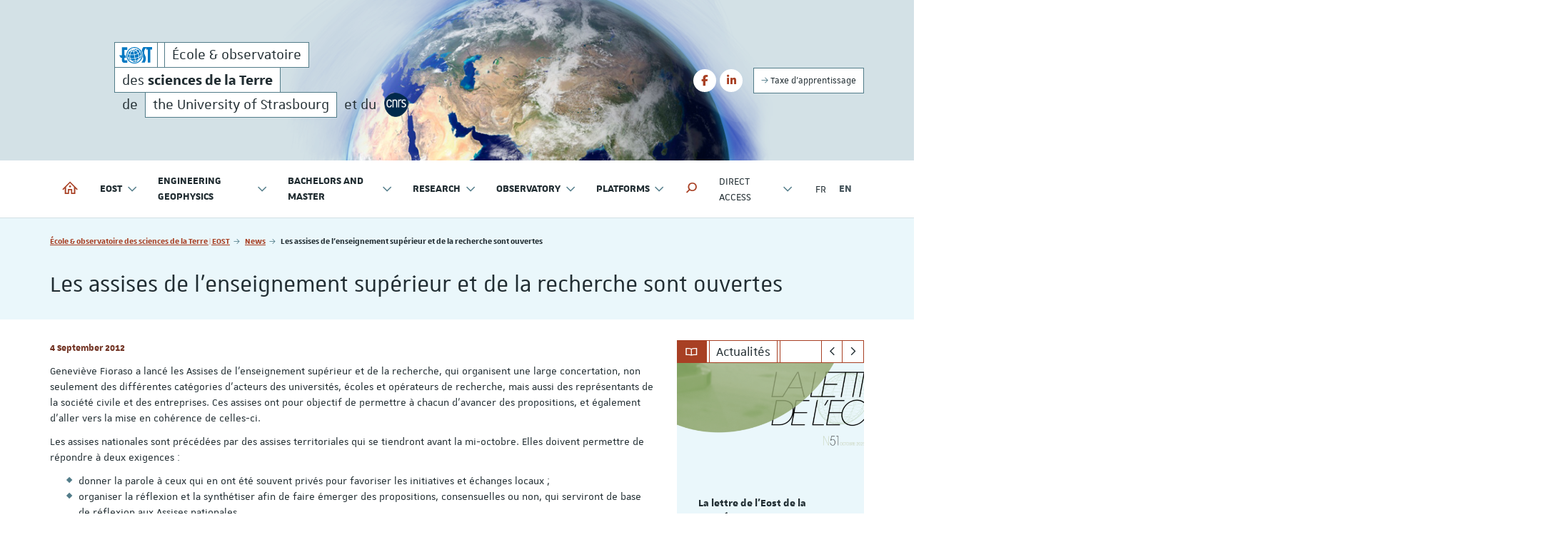

--- FILE ---
content_type: text/html; charset=utf-8
request_url: https://eost.unistra.fr/en/news/news/les-assises-de-lenseignement-superieur-et-de-la-recherche-sont-ouvertes
body_size: 100855
content:
<!DOCTYPE html>
<html lang="en">
<head>

<meta charset="utf-8">
<!-- 
	Réalisé par le Domaine conception web - Université de Strasbourg

	This website is powered by TYPO3 - inspiring people to share!
	TYPO3 is a free open source Content Management Framework initially created by Kasper Skaarhoj and licensed under GNU/GPL.
	TYPO3 is copyright 1998-2026 of Kasper Skaarhoj. Extensions are copyright of their respective owners.
	Information and contribution at https://typo3.org/
-->


<link rel="icon" href="/_assets/1b47b1ad96d663f269d574647f8b07ff/Icons/favicon-unistra-32px.png" type="image/png">
<title>Les assises de l&#039;enseignement supérieur et de la recherche sont ouvertes | École &amp; observatoire des sciences de la Terre | EOST</title>
<meta http-equiv="x-ua-compatible" content="IE=edge">
<meta name="generator" content="TYPO3 CMS">
<meta name="viewport" content="width=device-width, initial-scale=1">
<meta name="robots" content="index,follow">
<meta property="og:title" content="Les assises de l&#039;enseignement supérieur et de la recherche sont ouvertes">
<meta property="og:type" content="article">
<meta property="og:url" content="https://eost.unistra.fr/en/news/news/les-assises-de-lenseignement-superieur-et-de-la-recherche-sont-ouvertes">
<meta property="og:image" content="/_assets/1b47b1ad96d663f269d574647f8b07ff/Images/vignette-unistra.png">
<meta name="twitter:card" content="summary">
<meta name="twitter:image" content="/_assets/1b47b1ad96d663f269d574647f8b07ff/Images/vignette-unistra.png">
<meta name="google-site-verification" content="462EKq75Q6I5mFKr3Zu5XbXcxo0-8u-Zbnz_dsRvVM4">
<meta name="apple-mobile-web-app-capable" content="no">


<link rel="stylesheet" href="/_assets/90650016571f2065fca80f35b3b837c7/Css/univoak.css?1767603460" media="all">
<link rel="stylesheet" href="/_assets/477031f9a48ec6ebcc4029c1664b4da4/Css/dcweb_annuairexlsx.css?1765796414" media="all">
<link rel="stylesheet" href="/typo3temp/assets/css/_autogenerated_/projects/eost/hal.css?1769340118" media="all" outputstyle="compressed">
<link rel="stylesheet" href="/_assets/1b47b1ad96d663f269d574647f8b07ff/Css/unistra-font/1.0.0/css/unistra-font.css?1768493644" media="all">
<link rel="stylesheet" href="/_assets/1b47b1ad96d663f269d574647f8b07ff/Css/brill-font/2.0.0/css/brill-font.css?1768493644" media="all">
<link rel="stylesheet" href="/_assets/1b47b1ad96d663f269d574647f8b07ff/Css/unistra-symbol/2.1.0/css/unistra-symbol.css?1768493644" media="all">
<link rel="stylesheet" href="/_assets/1b47b1ad96d663f269d574647f8b07ff/Css/nova-icons/1.0.2/css/nova-icons.css?1768493644" media="all">
<link rel="stylesheet" href="/_assets/1b47b1ad96d663f269d574647f8b07ff/Css/Fontawesome/css/all.css?1768493644" media="all">
<link rel="stylesheet" href="/_assets/1b47b1ad96d663f269d574647f8b07ff/JavaScript/Bs3/Plugins/slick/slick-1.6.0.css?1768493644" media="all">
<link rel="stylesheet" href="/typo3temp/assets/css/_autogenerated_/sun/sun.css?1769340118" media="all" outputstyle="compressed">
<link rel="stylesheet" href="/typo3temp/assets/css/_autogenerated_/sun-themes/sun-theme-eost.css?1769340118" media="all" outputstyle="compressed">
<link rel="stylesheet" href="/typo3temp/assets/css/_autogenerated_/projects/eost/styles.css?1769340118" media="all" outputstyle="compressed">
<link rel="stylesheet" href="/typo3temp/assets/css/_autogenerated_/projects/eost/custom.css?1768897819" media="all" outputstyle="compressed">
<link rel="stylesheet" href="/typo3temp/assets/css/_autogenerated_/projects/eost/odf.css?1769340118" media="all" outputstyle="compressed">


<script src="https://code.jquery.com/jquery-1.12.4.min.js" integrity="sha256-ZosEbRLbNQzLpnKIkEdrPv7lOy9C27hHQ+Xp8a4MxAQ=" crossorigin="anonymous"></script>

<script>
/*<![CDATA[*/
/*TS_inlineJS*/
    
  var _paq = window._paq || [];
  _paq.push(['trackPageView']);
  _paq.push(['enableLinkTracking']);
  (function() {
    var u="https://webomat.unistra.fr/";
    _paq.push(['setTrackerUrl', u+'m.php']);
    _paq.push(['setSiteId', '17']);
    var d=document, g=d.createElement('script'), s=d.getElementsByTagName('script')[0];
    g.type='text/javascript'; g.async=true; g.defer=true; g.src=u+'m.js'; s.parentNode.insertBefore(g,s);
  })();


/*]]>*/
</script>

<link rel="alternate" type="application/rss+xml" title="Subscribe to the global RSS feed" href="/en/feed.xml" />
    
    
        <link rel="alternate" type="application/rss+xml" title="Subscribe to the news RSS feed" href="/en/actualites/feed.xml" />
    
    
        <link rel="alternate" type="application/rss+xml" title="Subscribe to the events RSS feed" href="/en/agenda/feed.xml" />
    
    
        <link rel="alternate" type="application/rss+xml" title="Subscribe to the focus RSS feed" href="/en/focus/feed.xml" />
    
    

<link rel="canonical" href="https://eost.unistra.fr/en/news/news/les-assises-de-lenseignement-superieur-et-de-la-recherche-sont-ouvertes/"/>
</head>
<body id="top" class="lang-en inside page-16188">







        
    









    
        
    <ul id="nav-skip" class="list-unstyled">
        <li><a href="#main-container">Go to content</a></li>
        
        <li class="hidden-xs hidden-sm"><a href="#nav-main">Go to main menu</a></li>
        <li class="hidden-md hidden-lg"><a data-target="#nav-mobile" class="navbar-toggle-skip" href="#nav-main-mobile">Go to main menu</a></li>
        
        
            <li class="hidden-xs hidden-sm"><a href="#nav-direct">Go to direct access menu</a></li>
            <li class="hidden-md hidden-lg"><a data-target="#nav-mobile" class="navbar-toggle-skip" href="#nav-direct-mobile">Go to direct access menu</a></li>
        
        
        
        
        
            <li><a href="#nav-lang">Go to languages menu</a></li>
        
        
        
            <li><a class="open-search-box" href="#search">Go to search engine</a></li>
        

    </ul>



<div id="nav-mobile" class="nav-mobile collapsed">
    <nav class="navbar navbar-default">
        <div class="sun-mobile">
            




    
    
    
    
  

<div class="sun sun-theme-secondary">    
  <span class="sun-row">
    <a href="/en/" title="École &amp; observatoire des sciences de la Terre | EOST" class="sun-cell sun-logo sun-text-third sun-hover-light sun-picto-eost">
      <span class="sun-cell-inner">
        <svg version="1.1" xmlns="http://www.w3.org/2000/svg" xmlns:xlink="http://www.w3.org/1999/xlink" x="0px" y="0px"
	 viewBox="0 0 129 64.5" style="enable-background:new 0 0 129 64.5;" xml:space="preserve">
<g>
	<path d="M20.7,51.7c-0.2,0-0.3,0-0.4,0c0-0.3,0-0.9,0-1.3V42H27c-0.2-0.6-0.3-1.3-0.5-1.9c-0.1-0.6-0.3-1.3-0.4-1.9
		c-0.1-0.7-0.2-1.3-0.3-2c-0.1-0.6-0.1-1.3-0.2-1.9c0-0.6-0.1-1.3-0.1-1.9h-5.4V10.9h11.4V0.8H10.4v31.5H0L5.9,42h4.4v8.4
		c0,9.4,5.6,11.4,10.4,11.4h11v-9.8v-0.2h-0.2H20.7z"/>
	<path d="M108.6,0h-3H94.5l-0.6,0.8c-2.8,3.9-4.7,8.3-5.6,13.1c0.5,0.9,1.1,1.8,1.5,2.7c0.7,1.3,1.2,2.7,1.7,4
		c1,3,1.7,6.2,1.9,9.4c0,0.7,0.1,1.4,0.1,2.1c0,0.9,0,1.7-0.1,2.6c-0.1,1.2-0.2,2.5-0.5,3.7c1.1,2.6,1.5,4.3,1.5,6.9
		c0,4.1-1.8,8.7-4.8,12.4L87.1,61h13l0.5-1c3.5-6.2,3.8-12.5,3.8-15c0-4.8-1.2-8.1-3.9-14.1c-2.5-5.5-2.7-7.7-2.7-10.4
		c0-6.4,2.7-12.7,7.4-17.2l0.4-0.4v7.2h6.7V61h10V10.1h6.7V0H108.6z"/>
	<path d="M88.9,19.9c-0.5-1.2-1-2.3-1.6-3.4c-1.4-2.6-3.2-5-5.3-7.1C76,3.4,68.1,0,59.6,0C42.2,0,28,14.5,28,32.3
		c0,0.6,0,1.2,0.1,1.9c0,0.6,0.1,1.3,0.2,1.9c0.1,0.7,0.2,1.3,0.3,2c0.1,0.6,0.2,1.3,0.4,1.9c0.2,0.6,0.3,1.3,0.5,1.9
		c1.5,5,4.2,9.6,7.9,13.4c6,6.1,13.9,9.4,22.3,9.4c8.5,0,16.4-3.4,22.4-9.4c5.1-5.2,8.2-11.8,9.1-19c0.1-1.3,0.2-2.5,0.2-3.8l0-0.3
		C91.2,27.8,90.4,23.7,88.9,19.9z M79.5,52.8c-5.3,5.5-12.4,8.6-19.9,8.6h-0.1c-0.2,0-0.4,0-0.5,0l-0.4,0c-0.1,0-0.3,0-0.4,0
		c-0.2,0-0.4,0-0.6,0l-0.4,0c-0.1,0-0.3,0-0.4,0c-0.2,0-0.4-0.1-0.6-0.1l-0.4-0.1c-0.1,0-0.3,0-0.4-0.1c-0.2,0-0.4-0.1-0.6-0.1
		l-0.4-0.1c-0.1,0-0.2,0-0.4-0.1c-0.2,0-0.4-0.1-0.6-0.1l-0.4-0.1c-0.1,0-0.2-0.1-0.4-0.1c-0.2-0.1-0.4-0.1-0.6-0.2l-0.4-0.1
		c-0.1,0-0.2-0.1-0.4-0.1c-0.2-0.1-0.4-0.1-0.6-0.2l-0.4-0.1c-0.1,0-0.2-0.1-0.3-0.1c-0.2-0.1-0.4-0.2-0.6-0.2L49,59.2
		c-0.1-0.1-0.2-0.1-0.3-0.1c-0.2-0.1-0.4-0.2-0.6-0.3l-0.3-0.2c-0.1-0.1-0.2-0.1-0.3-0.2c-0.2-0.1-0.4-0.2-0.6-0.3L46.5,58
		c-0.1-0.1-0.2-0.1-0.3-0.2c-0.2-0.1-0.3-0.2-0.5-0.3l-0.4-0.2c-0.1-0.1-0.2-0.1-0.3-0.2c-0.2-0.1-0.4-0.2-0.5-0.3l-0.3-0.2
		c-0.1-0.1-0.2-0.1-0.3-0.2c-0.2-0.1-0.3-0.2-0.5-0.4l-0.3-0.2c-0.1-0.1-0.2-0.1-0.3-0.2c-0.2-0.2-0.4-0.3-0.6-0.5L42,54.9
		c-0.1-0.1-0.2-0.1-0.2-0.2c-0.2-0.2-0.5-0.4-0.7-0.6L40.9,54c-0.1,0-0.1-0.1-0.2-0.2c-0.3-0.3-0.7-0.6-1-1
		c-5.3-5.5-8.2-12.8-8.2-20.6c0-7.8,2.9-15.1,8.2-20.6C45,6.2,52.1,3.1,59.6,3.1c7.5,0,14.6,3,19.9,8.6c5.3,5.5,8.2,12.8,8.2,20.6
		C87.7,40,84.8,47.3,79.5,52.8z"/>
	<path d="M77.2,49.6l-0.5,1.2l-0.8,1.6l-0.7,1.1c0.9-0.7,1.7-1.5,2.5-2.3c1.1-1.2,2.2-2.5,3.1-3.8l-0.5,0.3l-1.8,1.2
		L77.2,49.6z"/>
	<path d="M73.9,51.1l-1,0.4l-3.1,1.1l-3.3,0.9l-1.9,0.4l0.7,4.2c1-0.2,1.9-0.5,2.8-0.8l0.9-0.6l0.6-0.5l1.1-1l0.5-0.5
		l1-1.1l0.5-0.6l0.9-1.3L73.9,51.1z"/>
	<path d="M48.1,55.8l-1.2-1.2l-1.4-0.3l-0.6-0.2c1.2,0.9,2.5,1.7,3.9,2.3l0,0L48.1,55.8z"/>
	<path d="M43.9,51.5l0.9,0.3l-0.3-0.5l-1-1.7l-0.9-1.8L41.9,46l-0.3-1l-0.8-0.2l-1.3-0.4l-1.3-0.5L37,43.2l-1-0.6
		c0.9,2.1,2,4.1,3.4,6l1.5,1.3l0.7,0.5l1.3,0.7L43.9,51.5z"/>
	<polygon points="47.9,9.2 49.7,8.5 50.6,8.1 49.7,8.2 48.7,8.4 47.3,8.9 46.6,9.4 45.9,10 45.2,10.7 45.4,10.6 	"/>
	<polygon points="65.1,51.7 67.5,51.1 69.1,50.6 72.1,49.5 74.2,48.6 75.3,48.1 75.7,46.8 76.1,45.1 76.4,43.5 
		76.6,41.7 76.6,40.2 75.2,40.9 73.6,41.6 71.1,42.6 68.5,43.4 65.8,44.2 62.9,44.8 64.1,51.9 	"/>
	<path d="M83.4,35.6l-1,0.9l-1.1,0.9l-1.2,0.8l-1.2,0.7l0,1l-0.1,1.9l-0.2,1.9l-0.3,1.8l-0.2,0.9l0.9-0.6l1.4-1.1
		l1.2-1.1l1-1.2l0.5-0.8l0.4-0.7l0.3-0.7c0.6-2.1,1-4.4,1.1-6.7l-0.9,1.1L83.4,35.6z"/>
	<path d="M78.3,22.9l-1.2,1l-1,0.7l-0.6,0.4l0.6,1.3l0.4,1l0.7,1.9l0.6,2l0.3,1l0.4,1.9l0.3,2.5l0.1-0.1l1.1-0.8l1-0.8
		l0.9-0.8l1.1-1.2l0.6-0.8l0.5-0.8l0.4-0.8l0.3-1.1l0.1-0.7l0-0.8l0-0.5c-0.6-3.3-1.7-6.5-3.5-9.4l-0.2,0.6l-0.2,0.5L80.7,20
		l-0.5,0.8l-0.7,0.9l-0.7,0.8L78.3,22.9z"/>
	<polygon points="67.5,13.8 69,15.2 69.7,16 70.9,17.5 71.6,18.4 72.8,20 73.9,21.8 74.6,23.2 74.9,23 76.2,22 
		77.3,21.1 78.2,20 78.6,19.4 79.1,18.4 79.4,17.5 79.4,17.2 79.4,16.7 79.3,15.9 79.1,15.4 78.8,14.9 78.5,14.5 77.9,14 76.6,12.8 
		75.2,11.8 74.4,11.3 73,10.4 72.2,10 70.5,9.3 70.4,9.7 70.2,10.5 69.9,11.1 69.2,12.2 68.2,13.2 67.5,13.8 	"/>
	<path d="M56.2,5.8C55.6,5.9,55,6,54.4,6.1c0.3,0.1,0.6,0.2,1,0.3L56.2,5.8z"/>
	<path d="M35.7,39.8l0.7,0.6l0.4,0.3l1.3,0.8l1,0.5l1.1,0.4l0.8,0.3L40.8,42L40.5,40l-0.2-2.1l0-2.1l0.1-2.2l0.1-1.1
		l0.3-2l-1.3-0.4L38,29.4l-0.9-0.5l-0.8-0.6l-1.1-1L34.9,27l0,0l-0.4,1.7l-0.3,1.6l-0.1,0.8L34,32.8l0,0.3c0,1.8,0.3,3.6,0.7,5.3
		l0.2,0.3l0.6,0.9L35.7,39.8z"/>
	<polygon points="62.6,7.7 61.8,7.7 60.1,7.8 59,7.9 59.6,8.2 62.1,9.5 63.7,10.6 65.3,11.8 65.9,12.3 67.5,10.8 
		68.1,10 68.2,9.6 68.4,9 68.3,8.5 67.5,8.3 65.9,8 64.2,7.7 	"/>
	<polygon points="45.5,48.6 46.4,50.1 47.4,51.5 48.2,52.6 49.4,52.8 51.5,53 53.8,53 57,52.9 60.2,52.6 62.1,52.3 
		60.9,45.2 60.3,45.3 57.5,45.7 54.7,45.9 51.1,46 49.3,46 46.8,45.8 45.2,45.7 44.2,45.5 44.7,46.9 	"/>
	<polygon points="65.5,29.6 63.2,30.2 60.5,30.8 62.6,42.8 62.7,42.8 65.3,42.1 67.9,41.4 70.4,40.6 72.8,39.7 75,38.7 
		76.6,37.9 76.5,36.4 76.2,34.5 75.8,32.7 75.1,29.9 74.4,28.2 73.6,26.2 73.3,26.4 71.3,27.4 69.2,28.3 67.8,28.8 	"/>
	<path d="M61.3,54.7L58.8,55l-1.7,0.2l-3.3,0.1l-3-0.1l0.9,0.7l0.7,0.5l1.5,0.9l0.7,0.4l1.6,0.7l0.8,0.3l1.1,0.3
		c1.7,0.1,3.5,0,5.2-0.2l-0.7-4.2L61.3,54.7z"/>
	<polygon points="36.2,25.2 36.8,26 37.5,26.7 38.2,27.1 38.9,27.6 40.3,28.2 41.2,28.5 41.5,27.1 41.8,26 42.6,23.9 
		43.4,21.8 43.9,20.8 44.4,19.8 44.9,18.8 45.6,17.5 45.4,17.4 44.2,16.8 43.2,16.1 42.8,15.7 42.5,15.2 42.1,15.5 40.9,16.7 
		39.7,18 39.1,18.7 38.1,20.1 37.6,20.8 36.8,22.3 36.4,23.1 35.8,24.3 35.9,24.4 	"/>
	<polygon points="42.8,39.7 43.1,41.6 43.5,43.2 44,43.3 46.2,43.7 48.6,43.9 51.1,43.9 53.7,43.9 55.5,43.8 58.2,43.5 
		60.5,43.1 58.5,31.2 55.9,31.5 52.6,31.8 50.2,31.8 47.2,31.7 45.1,31.5 43,31.1 42.8,32.8 42.6,34.7 42.6,35.8 42.6,37.7 	"/>
	<polygon points="44.7,24.7 44,26.7 43.4,29.1 44.1,29.2 45.4,29.4 48.1,29.7 50.3,29.7 52.5,29.7 55.6,29.4 58.1,29.1 
		56.2,18.1 54.2,18.3 51.4,18.4 48.8,18.2 47.9,18.1 46.9,19.8 45.9,21.7 45.5,22.7 	"/>
	<polygon points="71.4,22.1 70.3,20.5 69.2,19 67.9,17.5 66.6,16.1 65.6,15.1 64.9,15.4 63,16.3 60.3,17.2 58.3,17.7 
		60.2,28.7 62.7,28.2 65.6,27.3 67.8,26.6 70.5,25.5 72.7,24.4 71.9,22.9 	"/>
	<path d="M60.9,11.5l-2.3-1.3L57,9.5c0,0-0.1,0-0.1,0l1.1,6.1l1.8-0.4l2.5-0.8l1.7-0.8l-1.4-1.1L60.9,11.5z"/>
	<polygon points="54.7,9.9 53.2,11.3 51.8,12.9 51.1,13.7 49.8,15.3 49.2,16.1 50.2,16.2 51.4,16.3 54,16.2 55.8,16 
		54.8,9.8 	"/>
	<polygon points="48.8,11.1 46.4,12.4 44.9,13.3 44.1,13.9 44.3,14.1 44.6,14.5 45.3,15 46.5,15.5 46.8,15.6 47.9,14 
		49.3,12.2 50.1,11.4 51.2,10.1 50.5,10.4 	"/>
</g>
</svg>

      </span>
    </a>
    <span class="sun-cell sun-empty-2"></span>
    <a href="/en/" title="École &amp; observatoire des sciences de la Terre | EOST" class="sun-cell">
      <span class="sun-cell-inner">
        École & observatoire<span class="sr-only">des <strong>sciences de la Terre</strong></span>
      </span>
    </a>
  </span>
  <span class="sun-row">
    <a href="/en/" aria-hidden="true" title="École &amp; observatoire des sciences de la Terre | EOST" class="sun-cell">
      <span class="sun-cell-inner">
        des <strong>sciences de la Terre</strong>
      </span>
    </a>
  </span>
  <span class="sun-row">
    <span class="sun-cell sun-transparent">
        <span class="sun-cell-inner">de</span> 
    </span>
    <a href="https://www.unistra.fr" class="sun-cell sun-hover-light" title="University of Strasbourg">
      <span class="sun-cell-inner">
        the University of Strasbourg
      </span>
    </a>
    <span class="sun-cell sun-transparent">
        <span class="sun-cell-inner">et du</span> 
    </span>
    <a href="https://www.cnrs.fr" class="sun-cell sun-transparent sun-no-gutter" title="CNRS">
        <span class="sun-cell-inner">
          <img src="/websites/_logos/logo-cnrs.png" alt="CNRS" />
        </span>
      </a>
  </span>
</div>
        </div>
        <ul id="nav-main-mobile" class="nav-main nav-main-mobile nav navbar-nav">                
            


        
    



<li>
    <a title="École &amp; observatoire des sciences de la Terre | EOST" href="/en/">
        <i class="us us-home hidden-xs hidden-sm"></i>
        <span class="sr-only hidden-sm hidden-xs">École & observatoire des sciences de la Terre | EOST</span>
        <span class="hidden-md hidden-lg">Home</span>
    </a>
</li>
            <li class="dropdown"><a href="/en/eost/eost/" class="dropdown-toggle" data-toggle="dropdown" role="button" aria-haspopup="true" aria-expanded="false" title="EOST">EOST <i class="us us-angle-down dropdown-icon"></i></a><ul class="dropdown-menu"><li><a href="/en/eost/eost/" title="EOST"><span>EOST</span></a></li><li><a href="/en/eost/organization/" title="Organization"><span>Organization</span></a></li><li><a href="/eost/historique/" title="Historique"><span>Historique</span></a></li><li><a href="/en/eost/our-web-sites/" title="Our web sites"><span>Our web sites</span></a></li><li><a href="/eost/bibliotheques/" title="Bibliothèque de la Manufacture"><span>Bibliothèque de la Manufacture</span></a></li><li><a href="/eost/mediation-scientifique/les-sciences-de-la-terre-pour-tous/" title="Médiation, expositions"><span>Médiation, expositions</span></a></li><li><a href="/eost/la-lettre-de-leost/" title="La Lettre de l&#039;EOST"><span>La Lettre de l'EOST</span></a></li><li><a href="/eost/demarche-environnement/" title="Démarche environnement"><span>Démarche environnement</span></a></li><li><a href="/eost/demarche-qualite/" title="Démarche qualité"><span>Démarche qualité</span></a></li><li><a href="/eost/stages/" title="Stages de découverte"><span>Stages de découverte</span></a></li><li><a href="/eost/intranet-eost/" title="Intranet (EOST)"><span>Intranet (EOST)</span></a></li><li><a href="/ecole-dingenieurs/social-luttes/" title="Sexisme et harcèlement sexuel"><span>Sexisme et harcèlement sexuel</span></a></li><li><a href="/contact-et-acces/" title="Contact &amp; accès"><span>Contact & accès</span></a></li></ul></li><li class="dropdown"><a href="/en/ecole-dingenieurs/calendrier-pedagogique/" class="dropdown-toggle" data-toggle="dropdown" role="button" aria-haspopup="true" aria-expanded="false" title="School of engineering geophysics">Engineering geophysics <i class="us us-angle-down dropdown-icon"></i></a><ul class="dropdown-menu"><li><a href="/ecole-dingenieurs/calendrier-pedagogique/" title="Calendrier pédagogique"><span>Calendrier pédagogique</span></a></li><li><a href="/en/school-of-engineering-geophysics/school/" title="School"><span>School</span></a></li><li><a href="/en/school-of-engineering-geophysics/presentation-brochure/" title="Presentation brochure"><span>Presentation brochure</span></a></li><li><a href="/en/school-of-engineering-geophysics/curriculum/" title="Curriculum"><span>Curriculum</span></a></li><li><a href="/en/school-of-engineering-geophysics/opportunities/" title="Opportunities"><span>Opportunities</span></a></li><li><a href="/en/school-of-engineering-geophysics/admission/" title="Admission"><span>Admission</span></a></li><li><a href="/en/school-of-engineering-geophysics/registrars-office/" title="Registrar&#039;s Office"><span>Registrar's Office</span></a></li><li><a href="/en/school-of-engineering-geophysics/administrative-enrolment/" title="Administrative enrolment"><span>Administrative enrolment</span></a></li><li><a href="/en/school-of-engineering-geophysics/school-life/" title="School life"><span>School life</span></a></li><li><a href="/en/school-of-engineering-geophysics/international-mobility/" title="International Mobility"><span>International Mobility</span></a></li><li><a href="/en/school-of-engineering-geophysics/training-levy/" title="Training levy"><span>Training levy</span></a></li></ul></li><li class="dropdown"><a href="/en/lm/calendrier-pedagogique/programme-de-rentree/" class="dropdown-toggle" data-toggle="dropdown" role="button" aria-haspopup="true" aria-expanded="false" title="Bachelors and Master">Bachelors and Master <i class="us us-angle-down dropdown-icon"></i></a><ul class="dropdown-menu"><li><a href="/lm/calendrier-pedagogique/programme-de-rentree/" title="Programmes de rentrée"><span>Programmes de rentrée</span></a></li><li><a href="/lm/calendrier-pedagogique/" title="Calendrier pédagogique"><span>Calendrier pédagogique</span></a></li><li><a href="/en/bachelors-and-master/presentation/" title="Presentation"><span>Presentation</span></a></li><li><a href="/en/bachelors-and-master/registrars-office/" title="Registrar&#039;s Office"><span>Registrar's Office</span></a></li><li><a href="/en/bachelors-and-master/earth-sciences-bachelor/" title="Earth Sciences Bachelor"><span>Earth Sciences Bachelor</span></a></li><li><a href="/en/bachelors-and-master/joint-honours-degree-options-earth-sciences-and-physics/" title="Joint Honours Degree options &quot;Earth Sciences&quot; and &quot;Physics&quot;"><span>Joint Honours Degree options "Earth Sciences" and "Physics"</span></a></li><li><a href="/en/bachelors-and-master/earth-and-environment-sciences-masters/" title="&quot;Earth and Environment Sciences&quot; Masters"><span>"Earth and Environment Sciences" Masters</span></a></li><li><a href="/en/bachelors-and-master/health-sciences-bachelor/" title="Health Sciences Bachelor"><span>Health Sciences Bachelor</span></a></li><li><a href="https://cpes.unistra.fr" title="CPES"><span>CPES</span></a></li><li><a href="/ufaz/" title="Parcours UFAZ"><span>Parcours UFAZ</span></a></li><li><a href="/en/bachelors-and-master/opportunities/" title="Opportunities"><span>Opportunities</span></a></li><li><a href="/lm/vie-etudiante/" title="Vie étudiante"><span>Vie étudiante</span></a></li><li><a href="/lm/mobilite-internationale/" title="Mobilité internationale"><span>Mobilité internationale</span></a></li><li class="divider"></li><li><a href="https://formations.unistra.fr/fr/trouvez-votre-formation.html?degree=orgunitContent%3A%2F%2Fea27b92b-5907-4649-9368-7a1ac09067f3" title="Offre de formation 2026-2027"><span>Offre de formation 2026-2027</span></a></li></ul></li><li class="dropdown"><a href="https://ites.unistra.fr/en/" class="dropdown-toggle" data-toggle="dropdown" role="button" aria-haspopup="true" aria-expanded="false" title="Research">Research <i class="us us-angle-down dropdown-icon"></i></a><ul class="dropdown-menu"><li><a href="https://ites.unistra.fr/en/" title="Institut Terre &amp; Environnement de Strasbourg | ITES"><span>ITES</span><i class="fa-solid fa-earth-americas nav-title-icon" title="Dedicated website"></i></a></li><li><a href="https://geot.unistra.fr/" title="ITI GeoT"><span>ITI GeoT</span></a></li><li><a href="https://switch.unistra.fr/en/" title="ITI Switch | Sustainability of water &amp; cities"><span>ITI Switch | Sustainability of water & cities</span><i class="fa-solid fa-earth-americas nav-title-icon" title="Dedicated website"></i></a></li><li><a href="https://ed413.unistra.fr" title="Doctoral school in Earth sciences"><span>Doctoral school in Earth sciences</span></a></li></ul></li><li class="dropdown"><a href="/en/observatory/eost-observatories/" class="dropdown-toggle" data-toggle="dropdown" role="button" aria-haspopup="true" aria-expanded="false" title="Observatory">Observatory <i class="us us-angle-down dropdown-icon"></i></a><ul class="dropdown-menu"><li><a href="/en/observatory/eost-observatories/" title="EOST Observatories"><span>EOST Observatories</span></a></li><li><a href="/en/observatory/seismology/" title="Seismology"><span>Seismology</span></a></li><li><a href="/en/observatory/geodesy-gravimetry/" title="Geodesy - Gravimetry"><span>Geodesy - Gravimetry</span></a></li><li><a href="/en/observatory/magnetism/" title="Magnetism"><span>Magnetism</span></a></li><li><a href="/en/observatory/land-slides/" title="Land slides"><span>Land slides</span></a></li><li><a href="/en/observatory/continental-surfaces-and-interfaces/" title="Continental surfaces and interfaces"><span>Continental surfaces and interfaces</span></a></li><li><a href="/en/observatory/observatory-of-deep-reservoirs/" title="Observatory of Deep Reservoirs"><span>Observatory of Deep Reservoirs</span></a></li></ul></li><li class="dropdown"><a href="/en/plateformes/presentation/" class="dropdown-toggle" data-toggle="dropdown" role="button" aria-haspopup="true" aria-expanded="false" title="Platforms">Platforms <i class="us us-angle-down dropdown-icon"></i></a><ul class="dropdown-menu"><li><a href="/plateformes/presentation/" title="Présentation"><span>Présentation</span></a></li><li><a href="/plateformes/plateforme-observation-terre/" title="Plateforme Observation spatiale de la Terre"><span>Plateforme Observation spatiale de la Terre</span></a></li><li><a href="/plateformes/pise/" title="Plateforme instrumentale sismologique | PISE"><span>Plateforme instrumentale sismologique | PISE</span></a></li><li><a href="/plateformes/cds/" title="Centre de données sismologiques | CDS"><span>Centre de données sismologiques | CDS</span></a></li><li><a href="/plateformes/cdg/" title="Centre de données géophysiques | CDG"><span>Centre de données géophysiques | CDG</span></a></li><li><a href="/plateformes/las/" title="Laboratoire d&#039;analyses des sols | LAS"><span>Laboratoire d'analyses des sols | LAS</span></a></li><li><a href="/plateformes/fablab-eost/" title="FabLab EOST"><span>FabLab EOST</span></a></li></ul></li>
            
                <li class="divider"></li>
                
                    <li class="dropdown"><a href="/en/direct-access/" id="nav-direct-mobile" class="dropdown-toggle" data-toggle="dropdown" role="button" aria-haspopup="true" aria-expanded="false" title="Direct access">Direct access <i class="us us-angle-down dropdown-icon"></i></a><ul class="dropdown-menu"><li><a href="/en/contact-and-access-map/" title="Contact &amp; access map"><span>Contact & access map</span></a></li><li><a href="http://annuaire.unistra.fr/s/31" title="Phone directory"><span>Phone directory</span></a></li><li class="divider"></li><li><a href="/en/eost/intranet-eost/" title="Intranet"><span>Intranet</span></a></li><li><a href="https://ernest.unistra.fr/" title="DWE"><span>DWE</span></a></li><li><a href="https://partage.unistra.fr" title="Webmail"><span>Webmail</span></a></li><li class="divider"></li><li><a href="/actualites/" title="Actualités"><span>Actualités</span></a></li><li><a href="/agenda/" title="Agenda"><span>Agenda</span></a></li><li><a href="/focus/" title="Focus"><span>Focus</span></a></li><li><a href="/publications/" title="Publications"><span>Publications</span></a></li></ul></li>
                
                
            
            
                <li class="divider"></li>
            
            
        </ul>
        
            <nav class="nav-annexe-mobile">
                <ul class="list-unstyled">
    <li><a href="/en/school-of-engineering-geophysics/training-levy/" class="btn btn-secondary btn-outline btn-sm" data-placement="bottom" title="Taxe d&#039;apprentissage"><i class="us us-arrow-right"></i>&nbsp;Taxe d'apprentissage</a></li>
</ul>

            </nav>
        
        
            <nav id="nav-social-mobile" class="nav-social nav-social-mobile">
                <ul class="list-unstyled">
    <li><a href="https://www.facebook.com/eostenseignement/" title="Suivre l&#039;EOST sur Facebook"><i class="fa fa-brands fa-facebook-f"></i><span class="sr-only">Facebook</span></a></li><li><a href="https://www.linkedin.com/organization-guest/school/ecole-et-observatoire-des-sciences-de-la-terre-eost/" title="Suivre l&#039;EOST sur LinkedIn"><i class="fa fa-brands fa-linkedin-in"></i><span class="sr-only">LinkedIn</span></a></li>
</ul>
            </nav>
        
    </nav>
</div>
<div id="body-container">
    
    
<header id="page-header" class="header-mh-xs">      
    
        <div id="diaporama" aria-hidden="true">
    <div class="diaporama-inner">
        
                <div class="diaporama-slide" style="background-image: url(/fileadmin/projects/eost/Resources/Public/Images/Diaporama/bg-header.png)"></div>
            
    </div>
</div>
    
    <div id="header-content" class="container">
    <div id="signature-unistra">        
        




    
    
    
    
  

<div class="sun sun-theme-secondary">    
  <span class="sun-row">
    <a href="/en/" title="École &amp; observatoire des sciences de la Terre | EOST" class="sun-cell sun-logo sun-text-third sun-hover-light sun-picto-eost">
      <span class="sun-cell-inner">
        <svg version="1.1" xmlns="http://www.w3.org/2000/svg" xmlns:xlink="http://www.w3.org/1999/xlink" x="0px" y="0px"
	 viewBox="0 0 129 64.5" style="enable-background:new 0 0 129 64.5;" xml:space="preserve">
<g>
	<path d="M20.7,51.7c-0.2,0-0.3,0-0.4,0c0-0.3,0-0.9,0-1.3V42H27c-0.2-0.6-0.3-1.3-0.5-1.9c-0.1-0.6-0.3-1.3-0.4-1.9
		c-0.1-0.7-0.2-1.3-0.3-2c-0.1-0.6-0.1-1.3-0.2-1.9c0-0.6-0.1-1.3-0.1-1.9h-5.4V10.9h11.4V0.8H10.4v31.5H0L5.9,42h4.4v8.4
		c0,9.4,5.6,11.4,10.4,11.4h11v-9.8v-0.2h-0.2H20.7z"/>
	<path d="M108.6,0h-3H94.5l-0.6,0.8c-2.8,3.9-4.7,8.3-5.6,13.1c0.5,0.9,1.1,1.8,1.5,2.7c0.7,1.3,1.2,2.7,1.7,4
		c1,3,1.7,6.2,1.9,9.4c0,0.7,0.1,1.4,0.1,2.1c0,0.9,0,1.7-0.1,2.6c-0.1,1.2-0.2,2.5-0.5,3.7c1.1,2.6,1.5,4.3,1.5,6.9
		c0,4.1-1.8,8.7-4.8,12.4L87.1,61h13l0.5-1c3.5-6.2,3.8-12.5,3.8-15c0-4.8-1.2-8.1-3.9-14.1c-2.5-5.5-2.7-7.7-2.7-10.4
		c0-6.4,2.7-12.7,7.4-17.2l0.4-0.4v7.2h6.7V61h10V10.1h6.7V0H108.6z"/>
	<path d="M88.9,19.9c-0.5-1.2-1-2.3-1.6-3.4c-1.4-2.6-3.2-5-5.3-7.1C76,3.4,68.1,0,59.6,0C42.2,0,28,14.5,28,32.3
		c0,0.6,0,1.2,0.1,1.9c0,0.6,0.1,1.3,0.2,1.9c0.1,0.7,0.2,1.3,0.3,2c0.1,0.6,0.2,1.3,0.4,1.9c0.2,0.6,0.3,1.3,0.5,1.9
		c1.5,5,4.2,9.6,7.9,13.4c6,6.1,13.9,9.4,22.3,9.4c8.5,0,16.4-3.4,22.4-9.4c5.1-5.2,8.2-11.8,9.1-19c0.1-1.3,0.2-2.5,0.2-3.8l0-0.3
		C91.2,27.8,90.4,23.7,88.9,19.9z M79.5,52.8c-5.3,5.5-12.4,8.6-19.9,8.6h-0.1c-0.2,0-0.4,0-0.5,0l-0.4,0c-0.1,0-0.3,0-0.4,0
		c-0.2,0-0.4,0-0.6,0l-0.4,0c-0.1,0-0.3,0-0.4,0c-0.2,0-0.4-0.1-0.6-0.1l-0.4-0.1c-0.1,0-0.3,0-0.4-0.1c-0.2,0-0.4-0.1-0.6-0.1
		l-0.4-0.1c-0.1,0-0.2,0-0.4-0.1c-0.2,0-0.4-0.1-0.6-0.1l-0.4-0.1c-0.1,0-0.2-0.1-0.4-0.1c-0.2-0.1-0.4-0.1-0.6-0.2l-0.4-0.1
		c-0.1,0-0.2-0.1-0.4-0.1c-0.2-0.1-0.4-0.1-0.6-0.2l-0.4-0.1c-0.1,0-0.2-0.1-0.3-0.1c-0.2-0.1-0.4-0.2-0.6-0.2L49,59.2
		c-0.1-0.1-0.2-0.1-0.3-0.1c-0.2-0.1-0.4-0.2-0.6-0.3l-0.3-0.2c-0.1-0.1-0.2-0.1-0.3-0.2c-0.2-0.1-0.4-0.2-0.6-0.3L46.5,58
		c-0.1-0.1-0.2-0.1-0.3-0.2c-0.2-0.1-0.3-0.2-0.5-0.3l-0.4-0.2c-0.1-0.1-0.2-0.1-0.3-0.2c-0.2-0.1-0.4-0.2-0.5-0.3l-0.3-0.2
		c-0.1-0.1-0.2-0.1-0.3-0.2c-0.2-0.1-0.3-0.2-0.5-0.4l-0.3-0.2c-0.1-0.1-0.2-0.1-0.3-0.2c-0.2-0.2-0.4-0.3-0.6-0.5L42,54.9
		c-0.1-0.1-0.2-0.1-0.2-0.2c-0.2-0.2-0.5-0.4-0.7-0.6L40.9,54c-0.1,0-0.1-0.1-0.2-0.2c-0.3-0.3-0.7-0.6-1-1
		c-5.3-5.5-8.2-12.8-8.2-20.6c0-7.8,2.9-15.1,8.2-20.6C45,6.2,52.1,3.1,59.6,3.1c7.5,0,14.6,3,19.9,8.6c5.3,5.5,8.2,12.8,8.2,20.6
		C87.7,40,84.8,47.3,79.5,52.8z"/>
	<path d="M77.2,49.6l-0.5,1.2l-0.8,1.6l-0.7,1.1c0.9-0.7,1.7-1.5,2.5-2.3c1.1-1.2,2.2-2.5,3.1-3.8l-0.5,0.3l-1.8,1.2
		L77.2,49.6z"/>
	<path d="M73.9,51.1l-1,0.4l-3.1,1.1l-3.3,0.9l-1.9,0.4l0.7,4.2c1-0.2,1.9-0.5,2.8-0.8l0.9-0.6l0.6-0.5l1.1-1l0.5-0.5
		l1-1.1l0.5-0.6l0.9-1.3L73.9,51.1z"/>
	<path d="M48.1,55.8l-1.2-1.2l-1.4-0.3l-0.6-0.2c1.2,0.9,2.5,1.7,3.9,2.3l0,0L48.1,55.8z"/>
	<path d="M43.9,51.5l0.9,0.3l-0.3-0.5l-1-1.7l-0.9-1.8L41.9,46l-0.3-1l-0.8-0.2l-1.3-0.4l-1.3-0.5L37,43.2l-1-0.6
		c0.9,2.1,2,4.1,3.4,6l1.5,1.3l0.7,0.5l1.3,0.7L43.9,51.5z"/>
	<polygon points="47.9,9.2 49.7,8.5 50.6,8.1 49.7,8.2 48.7,8.4 47.3,8.9 46.6,9.4 45.9,10 45.2,10.7 45.4,10.6 	"/>
	<polygon points="65.1,51.7 67.5,51.1 69.1,50.6 72.1,49.5 74.2,48.6 75.3,48.1 75.7,46.8 76.1,45.1 76.4,43.5 
		76.6,41.7 76.6,40.2 75.2,40.9 73.6,41.6 71.1,42.6 68.5,43.4 65.8,44.2 62.9,44.8 64.1,51.9 	"/>
	<path d="M83.4,35.6l-1,0.9l-1.1,0.9l-1.2,0.8l-1.2,0.7l0,1l-0.1,1.9l-0.2,1.9l-0.3,1.8l-0.2,0.9l0.9-0.6l1.4-1.1
		l1.2-1.1l1-1.2l0.5-0.8l0.4-0.7l0.3-0.7c0.6-2.1,1-4.4,1.1-6.7l-0.9,1.1L83.4,35.6z"/>
	<path d="M78.3,22.9l-1.2,1l-1,0.7l-0.6,0.4l0.6,1.3l0.4,1l0.7,1.9l0.6,2l0.3,1l0.4,1.9l0.3,2.5l0.1-0.1l1.1-0.8l1-0.8
		l0.9-0.8l1.1-1.2l0.6-0.8l0.5-0.8l0.4-0.8l0.3-1.1l0.1-0.7l0-0.8l0-0.5c-0.6-3.3-1.7-6.5-3.5-9.4l-0.2,0.6l-0.2,0.5L80.7,20
		l-0.5,0.8l-0.7,0.9l-0.7,0.8L78.3,22.9z"/>
	<polygon points="67.5,13.8 69,15.2 69.7,16 70.9,17.5 71.6,18.4 72.8,20 73.9,21.8 74.6,23.2 74.9,23 76.2,22 
		77.3,21.1 78.2,20 78.6,19.4 79.1,18.4 79.4,17.5 79.4,17.2 79.4,16.7 79.3,15.9 79.1,15.4 78.8,14.9 78.5,14.5 77.9,14 76.6,12.8 
		75.2,11.8 74.4,11.3 73,10.4 72.2,10 70.5,9.3 70.4,9.7 70.2,10.5 69.9,11.1 69.2,12.2 68.2,13.2 67.5,13.8 	"/>
	<path d="M56.2,5.8C55.6,5.9,55,6,54.4,6.1c0.3,0.1,0.6,0.2,1,0.3L56.2,5.8z"/>
	<path d="M35.7,39.8l0.7,0.6l0.4,0.3l1.3,0.8l1,0.5l1.1,0.4l0.8,0.3L40.8,42L40.5,40l-0.2-2.1l0-2.1l0.1-2.2l0.1-1.1
		l0.3-2l-1.3-0.4L38,29.4l-0.9-0.5l-0.8-0.6l-1.1-1L34.9,27l0,0l-0.4,1.7l-0.3,1.6l-0.1,0.8L34,32.8l0,0.3c0,1.8,0.3,3.6,0.7,5.3
		l0.2,0.3l0.6,0.9L35.7,39.8z"/>
	<polygon points="62.6,7.7 61.8,7.7 60.1,7.8 59,7.9 59.6,8.2 62.1,9.5 63.7,10.6 65.3,11.8 65.9,12.3 67.5,10.8 
		68.1,10 68.2,9.6 68.4,9 68.3,8.5 67.5,8.3 65.9,8 64.2,7.7 	"/>
	<polygon points="45.5,48.6 46.4,50.1 47.4,51.5 48.2,52.6 49.4,52.8 51.5,53 53.8,53 57,52.9 60.2,52.6 62.1,52.3 
		60.9,45.2 60.3,45.3 57.5,45.7 54.7,45.9 51.1,46 49.3,46 46.8,45.8 45.2,45.7 44.2,45.5 44.7,46.9 	"/>
	<polygon points="65.5,29.6 63.2,30.2 60.5,30.8 62.6,42.8 62.7,42.8 65.3,42.1 67.9,41.4 70.4,40.6 72.8,39.7 75,38.7 
		76.6,37.9 76.5,36.4 76.2,34.5 75.8,32.7 75.1,29.9 74.4,28.2 73.6,26.2 73.3,26.4 71.3,27.4 69.2,28.3 67.8,28.8 	"/>
	<path d="M61.3,54.7L58.8,55l-1.7,0.2l-3.3,0.1l-3-0.1l0.9,0.7l0.7,0.5l1.5,0.9l0.7,0.4l1.6,0.7l0.8,0.3l1.1,0.3
		c1.7,0.1,3.5,0,5.2-0.2l-0.7-4.2L61.3,54.7z"/>
	<polygon points="36.2,25.2 36.8,26 37.5,26.7 38.2,27.1 38.9,27.6 40.3,28.2 41.2,28.5 41.5,27.1 41.8,26 42.6,23.9 
		43.4,21.8 43.9,20.8 44.4,19.8 44.9,18.8 45.6,17.5 45.4,17.4 44.2,16.8 43.2,16.1 42.8,15.7 42.5,15.2 42.1,15.5 40.9,16.7 
		39.7,18 39.1,18.7 38.1,20.1 37.6,20.8 36.8,22.3 36.4,23.1 35.8,24.3 35.9,24.4 	"/>
	<polygon points="42.8,39.7 43.1,41.6 43.5,43.2 44,43.3 46.2,43.7 48.6,43.9 51.1,43.9 53.7,43.9 55.5,43.8 58.2,43.5 
		60.5,43.1 58.5,31.2 55.9,31.5 52.6,31.8 50.2,31.8 47.2,31.7 45.1,31.5 43,31.1 42.8,32.8 42.6,34.7 42.6,35.8 42.6,37.7 	"/>
	<polygon points="44.7,24.7 44,26.7 43.4,29.1 44.1,29.2 45.4,29.4 48.1,29.7 50.3,29.7 52.5,29.7 55.6,29.4 58.1,29.1 
		56.2,18.1 54.2,18.3 51.4,18.4 48.8,18.2 47.9,18.1 46.9,19.8 45.9,21.7 45.5,22.7 	"/>
	<polygon points="71.4,22.1 70.3,20.5 69.2,19 67.9,17.5 66.6,16.1 65.6,15.1 64.9,15.4 63,16.3 60.3,17.2 58.3,17.7 
		60.2,28.7 62.7,28.2 65.6,27.3 67.8,26.6 70.5,25.5 72.7,24.4 71.9,22.9 	"/>
	<path d="M60.9,11.5l-2.3-1.3L57,9.5c0,0-0.1,0-0.1,0l1.1,6.1l1.8-0.4l2.5-0.8l1.7-0.8l-1.4-1.1L60.9,11.5z"/>
	<polygon points="54.7,9.9 53.2,11.3 51.8,12.9 51.1,13.7 49.8,15.3 49.2,16.1 50.2,16.2 51.4,16.3 54,16.2 55.8,16 
		54.8,9.8 	"/>
	<polygon points="48.8,11.1 46.4,12.4 44.9,13.3 44.1,13.9 44.3,14.1 44.6,14.5 45.3,15 46.5,15.5 46.8,15.6 47.9,14 
		49.3,12.2 50.1,11.4 51.2,10.1 50.5,10.4 	"/>
</g>
</svg>

      </span>
    </a>
    <span class="sun-cell sun-empty-2"></span>
    <a href="/en/" title="École &amp; observatoire des sciences de la Terre | EOST" class="sun-cell">
      <span class="sun-cell-inner">
        École & observatoire<span class="sr-only">des <strong>sciences de la Terre</strong></span>
      </span>
    </a>
  </span>
  <span class="sun-row">
    <a href="/en/" aria-hidden="true" title="École &amp; observatoire des sciences de la Terre | EOST" class="sun-cell">
      <span class="sun-cell-inner">
        des <strong>sciences de la Terre</strong>
      </span>
    </a>
  </span>
  <span class="sun-row">
    <span class="sun-cell sun-transparent">
        <span class="sun-cell-inner">de</span> 
    </span>
    <a href="https://www.unistra.fr" class="sun-cell sun-hover-light" title="University of Strasbourg">
      <span class="sun-cell-inner">
        the University of Strasbourg
      </span>
    </a>
    <span class="sun-cell sun-transparent">
        <span class="sun-cell-inner">et du</span> 
    </span>
    <a href="https://www.cnrs.fr" class="sun-cell sun-transparent sun-no-gutter" title="CNRS">
        <span class="sun-cell-inner">
          <img src="/websites/_logos/logo-cnrs.png" alt="CNRS" />
        </span>
      </a>
  </span>
</div>
    </div>
    
        <nav id="nav-social" class="nav-social">
            <ul class="list-unstyled">
    <li><a href="https://www.facebook.com/eostenseignement/" title="Suivre l&#039;EOST sur Facebook"><i class="fa fa-brands fa-facebook-f"></i><span class="sr-only">Facebook</span></a></li><li><a href="https://www.linkedin.com/organization-guest/school/ecole-et-observatoire-des-sciences-de-la-terre-eost/" title="Suivre l&#039;EOST sur LinkedIn"><i class="fa fa-brands fa-linkedin-in"></i><span class="sr-only">LinkedIn</span></a></li>
</ul>
        </nav>
    
    
        <nav class="nav-annexe hidden-xs hidden-sm">
            <ul class="list-unstyled">
    <li><a href="/en/school-of-engineering-geophysics/training-levy/" class="btn btn-secondary btn-outline btn-sm" data-placement="bottom" title="Taxe d&#039;apprentissage"><i class="us us-arrow-right"></i>&nbsp;Taxe d'apprentissage</a></li>
</ul>

        </nav>
    
</div>
</header>
    <nav class="navbar navbar-default">
    <div class="container">
        <div class="navbar-header">
            <button type="button" class="navbar-toggle collapsed" data-target="#nav-mobile" aria-expanded="false">
                <span class="sr-only">Toggle menu</span>
                <span class="icon-bar"></span>
                <span class="icon-bar"></span>
                <span class="icon-bar"></span>
            </button>
        </div>
        <div class="navbar-container">
            <ul id="nav-main" class="nav-main nav navbar-nav">                
                


        
    



<li>
    <a title="École &amp; observatoire des sciences de la Terre | EOST" href="/en/">
        <i class="us us-home hidden-xs hidden-sm"></i>
        <span class="sr-only hidden-sm hidden-xs">École & observatoire des sciences de la Terre | EOST</span>
        <span class="hidden-md hidden-lg">Home</span>
    </a>
</li>
                <li class="dropdown"><a href="/en/eost/eost/" class="dropdown-toggle" data-toggle="dropdown" role="button" aria-haspopup="true" aria-expanded="false" title="EOST">EOST <i class="us us-angle-down dropdown-icon"></i></a><ul class="dropdown-menu"><li><a href="/en/eost/eost/" title="EOST"><span>EOST</span></a></li><li><a href="/en/eost/organization/" title="Organization"><span>Organization</span></a></li><li><a href="/eost/historique/" title="Historique"><span>Historique</span></a></li><li><a href="/en/eost/our-web-sites/" title="Our web sites"><span>Our web sites</span></a></li><li><a href="/eost/bibliotheques/" title="Bibliothèque de la Manufacture"><span>Bibliothèque de la Manufacture</span></a></li><li><a href="/eost/mediation-scientifique/les-sciences-de-la-terre-pour-tous/" title="Médiation, expositions"><span>Médiation, expositions</span></a></li><li><a href="/eost/la-lettre-de-leost/" title="La Lettre de l&#039;EOST"><span>La Lettre de l'EOST</span></a></li><li><a href="/eost/demarche-environnement/" title="Démarche environnement"><span>Démarche environnement</span></a></li><li><a href="/eost/demarche-qualite/" title="Démarche qualité"><span>Démarche qualité</span></a></li><li><a href="/eost/stages/" title="Stages de découverte"><span>Stages de découverte</span></a></li><li><a href="/eost/intranet-eost/" title="Intranet (EOST)"><span>Intranet (EOST)</span></a></li><li><a href="/ecole-dingenieurs/social-luttes/" title="Sexisme et harcèlement sexuel"><span>Sexisme et harcèlement sexuel</span></a></li><li><a href="/contact-et-acces/" title="Contact &amp; accès"><span>Contact & accès</span></a></li></ul></li><li class="dropdown"><a href="/en/ecole-dingenieurs/calendrier-pedagogique/" class="dropdown-toggle" data-toggle="dropdown" role="button" aria-haspopup="true" aria-expanded="false" title="School of engineering geophysics">Engineering geophysics <i class="us us-angle-down dropdown-icon"></i></a><ul class="dropdown-menu"><li><a href="/ecole-dingenieurs/calendrier-pedagogique/" title="Calendrier pédagogique"><span>Calendrier pédagogique</span></a></li><li><a href="/en/school-of-engineering-geophysics/school/" title="School"><span>School</span></a></li><li><a href="/en/school-of-engineering-geophysics/presentation-brochure/" title="Presentation brochure"><span>Presentation brochure</span></a></li><li><a href="/en/school-of-engineering-geophysics/curriculum/" title="Curriculum"><span>Curriculum</span></a></li><li><a href="/en/school-of-engineering-geophysics/opportunities/" title="Opportunities"><span>Opportunities</span></a></li><li><a href="/en/school-of-engineering-geophysics/admission/" title="Admission"><span>Admission</span></a></li><li><a href="/en/school-of-engineering-geophysics/registrars-office/" title="Registrar&#039;s Office"><span>Registrar's Office</span></a></li><li><a href="/en/school-of-engineering-geophysics/administrative-enrolment/" title="Administrative enrolment"><span>Administrative enrolment</span></a></li><li><a href="/en/school-of-engineering-geophysics/school-life/" title="School life"><span>School life</span></a></li><li><a href="/en/school-of-engineering-geophysics/international-mobility/" title="International Mobility"><span>International Mobility</span></a></li><li><a href="/en/school-of-engineering-geophysics/training-levy/" title="Training levy"><span>Training levy</span></a></li></ul></li><li class="dropdown"><a href="/en/lm/calendrier-pedagogique/programme-de-rentree/" class="dropdown-toggle" data-toggle="dropdown" role="button" aria-haspopup="true" aria-expanded="false" title="Bachelors and Master">Bachelors and Master <i class="us us-angle-down dropdown-icon"></i></a><ul class="dropdown-menu"><li><a href="/lm/calendrier-pedagogique/programme-de-rentree/" title="Programmes de rentrée"><span>Programmes de rentrée</span></a></li><li><a href="/lm/calendrier-pedagogique/" title="Calendrier pédagogique"><span>Calendrier pédagogique</span></a></li><li><a href="/en/bachelors-and-master/presentation/" title="Presentation"><span>Presentation</span></a></li><li><a href="/en/bachelors-and-master/registrars-office/" title="Registrar&#039;s Office"><span>Registrar's Office</span></a></li><li><a href="/en/bachelors-and-master/earth-sciences-bachelor/" title="Earth Sciences Bachelor"><span>Earth Sciences Bachelor</span></a></li><li><a href="/en/bachelors-and-master/joint-honours-degree-options-earth-sciences-and-physics/" title="Joint Honours Degree options &quot;Earth Sciences&quot; and &quot;Physics&quot;"><span>Joint Honours Degree options "Earth Sciences" and "Physics"</span></a></li><li><a href="/en/bachelors-and-master/earth-and-environment-sciences-masters/" title="&quot;Earth and Environment Sciences&quot; Masters"><span>"Earth and Environment Sciences" Masters</span></a></li><li><a href="/en/bachelors-and-master/health-sciences-bachelor/" title="Health Sciences Bachelor"><span>Health Sciences Bachelor</span></a></li><li><a href="https://cpes.unistra.fr" title="CPES"><span>CPES</span></a></li><li><a href="/ufaz/" title="Parcours UFAZ"><span>Parcours UFAZ</span></a></li><li><a href="/en/bachelors-and-master/opportunities/" title="Opportunities"><span>Opportunities</span></a></li><li><a href="/lm/vie-etudiante/" title="Vie étudiante"><span>Vie étudiante</span></a></li><li><a href="/lm/mobilite-internationale/" title="Mobilité internationale"><span>Mobilité internationale</span></a></li><li class="divider"></li><li><a href="https://formations.unistra.fr/fr/trouvez-votre-formation.html?degree=orgunitContent%3A%2F%2Fea27b92b-5907-4649-9368-7a1ac09067f3" title="Offre de formation 2026-2027"><span>Offre de formation 2026-2027</span></a></li></ul></li><li class="dropdown"><a href="https://ites.unistra.fr/en/" class="dropdown-toggle" data-toggle="dropdown" role="button" aria-haspopup="true" aria-expanded="false" title="Research">Research <i class="us us-angle-down dropdown-icon"></i></a><ul class="dropdown-menu"><li><a href="https://ites.unistra.fr/en/" title="Institut Terre &amp; Environnement de Strasbourg | ITES"><span>ITES</span><i class="fa-solid fa-earth-americas nav-title-icon" title="Dedicated website"></i></a></li><li><a href="https://geot.unistra.fr/" title="ITI GeoT"><span>ITI GeoT</span></a></li><li><a href="https://switch.unistra.fr/en/" title="ITI Switch | Sustainability of water &amp; cities"><span>ITI Switch | Sustainability of water & cities</span><i class="fa-solid fa-earth-americas nav-title-icon" title="Dedicated website"></i></a></li><li><a href="https://ed413.unistra.fr" title="Doctoral school in Earth sciences"><span>Doctoral school in Earth sciences</span></a></li></ul></li><li class="dropdown"><a href="/en/observatory/eost-observatories/" class="dropdown-toggle" data-toggle="dropdown" role="button" aria-haspopup="true" aria-expanded="false" title="Observatory">Observatory <i class="us us-angle-down dropdown-icon"></i></a><ul class="dropdown-menu"><li><a href="/en/observatory/eost-observatories/" title="EOST Observatories"><span>EOST Observatories</span></a></li><li><a href="/en/observatory/seismology/" title="Seismology"><span>Seismology</span></a></li><li><a href="/en/observatory/geodesy-gravimetry/" title="Geodesy - Gravimetry"><span>Geodesy - Gravimetry</span></a></li><li><a href="/en/observatory/magnetism/" title="Magnetism"><span>Magnetism</span></a></li><li><a href="/en/observatory/land-slides/" title="Land slides"><span>Land slides</span></a></li><li><a href="/en/observatory/continental-surfaces-and-interfaces/" title="Continental surfaces and interfaces"><span>Continental surfaces and interfaces</span></a></li><li><a href="/en/observatory/observatory-of-deep-reservoirs/" title="Observatory of Deep Reservoirs"><span>Observatory of Deep Reservoirs</span></a></li></ul></li><li class="dropdown"><a href="/en/plateformes/presentation/" class="dropdown-toggle" data-toggle="dropdown" role="button" aria-haspopup="true" aria-expanded="false" title="Platforms">Platforms <i class="us us-angle-down dropdown-icon"></i></a><ul class="dropdown-menu"><li><a href="/plateformes/presentation/" title="Présentation"><span>Présentation</span></a></li><li><a href="/plateformes/plateforme-observation-terre/" title="Plateforme Observation spatiale de la Terre"><span>Plateforme Observation spatiale de la Terre</span></a></li><li><a href="/plateformes/pise/" title="Plateforme instrumentale sismologique | PISE"><span>Plateforme instrumentale sismologique | PISE</span></a></li><li><a href="/plateformes/cds/" title="Centre de données sismologiques | CDS"><span>Centre de données sismologiques | CDS</span></a></li><li><a href="/plateformes/cdg/" title="Centre de données géophysiques | CDG"><span>Centre de données géophysiques | CDG</span></a></li><li><a href="/plateformes/las/" title="Laboratoire d&#039;analyses des sols | LAS"><span>Laboratoire d'analyses des sols | LAS</span></a></li><li><a href="/plateformes/fablab-eost/" title="FabLab EOST"><span>FabLab EOST</span></a></li></ul></li>
                
                    <li class="search dropdown">
  <a href="#" class="dropdown-toggle" data-toggle="dropdown" role="button" aria-haspopup="true" aria-expanded="false" title="Toggle search form">
    <i class="us us-search"></i> <span class="sr-only">Search engine</span>
  </a>
  <ul class="dropdown-menu dropdown-full-width dropdown-search">
    <li>
      
<div class="tx_solr">
	
	

	<div class="tx-solr-search-form">
		<form method="get" action="/en/search-results/" data-suggest="/en/search-results?type=7384" data-suggest-header="Top Results" accept-charset="utf-8">	
			<fieldset>
				
					
						<legend>
							Search website
						</legend>
					
			
					

					

					<span class="input-group">
						<input type="text" class="form-control tx-solr-q js-solr-q tx-solr-suggest tx-solr-suggest-focus form-control" name="tx_solr[q]" value="" />
						<span class="input-group-btn">
							<button class="btn btn-primary tx-solr-submit" type="submit">
									<span class="bi bi-search"></span>
									Search
							</button>
						</span>
					</span>
				
			</fieldset>
		</form>
	</div>


</div>
    </li>
  </ul>
</li>
                
            </ul>
            
            
                <ul id="nav-second" class="nav-second nav navbar-nav navbar-right">
                    
                        <li class="dropdown">
    <a href="/en/direct-access/" id="nav-direct" data-toggle="dropdown" role="button" aria-haspopup="true" aria-expanded="false" class="dropdown-toggle">
        <span class="hidden-md hidden-lg"><i class="fa fa-cog fa-fw"></i> </span>Direct access <i class="us us-angle-down dropdown-icon"></i>
    </a>
    <ul class="dropdown-menu">
        <li><a href="/en/contact-and-access-map/" title="Contact &amp; access map"><span>Contact & access map</span></a></li><li><a href="http://annuaire.unistra.fr/s/31" title="Phone directory"><span>Phone directory</span></a></li><li class="divider"></li><li><a href="/en/eost/intranet-eost/" title="Intranet"><span>Intranet</span></a></li><li><a href="https://ernest.unistra.fr/" title="DWE"><span>DWE</span></a></li><li><a href="https://partage.unistra.fr" title="Webmail"><span>Webmail</span></a></li><li class="divider"></li><li><a href="/en/actualites/" title="Actualités"><span>Actualités</span></a></li><li><a href="/en/agenda/" title="Agenda"><span>Agenda</span></a></li><li><a href="/en/focus/" title="Focus"><span>Focus</span></a></li><li><a href="/en/publications/" title="Publications"><span>Publications</span></a></li>
    </ul>
</li>
                    
                    
                </ul>
            
            
            
                
   

   <ul id="nav-lang" class="nav-lang nav navbar-nav navbar-right">
      
         <li class="
                  ">
            
                  <a href="/news/news/les-assises-de-lenseignement-superieur-et-de-la-recherche-sont-ouvertes/" hreflang="fr-FR"
                     title="FR">
                     <span>FR</span>
                  </a>
               
         </li>
      
         <li class="active
                   disabled">
            
                  <a href="/en/news/news/les-assises-de-lenseignement-superieur-et-de-la-recherche-sont-ouvertes/" hreflang="en-US"
                     title="EN">
                     <span>EN</span>
                  </a>
               
         </li>
      
   </ul>



                        
        </div>
    </div>
</nav>
    <div id="fixed-header" class="fixed-header sticky-nav hidden-xs hidden-sm" aria-hidden="true">
    <div class="container">
        <div class="row">
            




    
    
  

<div class="sun sun-theme-light">
    <span class="sun-row">
        <a href="/en/" title="École &amp; observatoire des sciences de la Terre | EOST" class="sun-cell sun-logo sun-text-third sun-hover-light sun-picto-eost">
            <span class="sun-cell-inner">
                <svg version="1.1" xmlns="http://www.w3.org/2000/svg" xmlns:xlink="http://www.w3.org/1999/xlink" x="0px" y="0px"
	 viewBox="0 0 129 64.5" style="enable-background:new 0 0 129 64.5;" xml:space="preserve">
<g>
	<path d="M20.7,51.7c-0.2,0-0.3,0-0.4,0c0-0.3,0-0.9,0-1.3V42H27c-0.2-0.6-0.3-1.3-0.5-1.9c-0.1-0.6-0.3-1.3-0.4-1.9
		c-0.1-0.7-0.2-1.3-0.3-2c-0.1-0.6-0.1-1.3-0.2-1.9c0-0.6-0.1-1.3-0.1-1.9h-5.4V10.9h11.4V0.8H10.4v31.5H0L5.9,42h4.4v8.4
		c0,9.4,5.6,11.4,10.4,11.4h11v-9.8v-0.2h-0.2H20.7z"/>
	<path d="M108.6,0h-3H94.5l-0.6,0.8c-2.8,3.9-4.7,8.3-5.6,13.1c0.5,0.9,1.1,1.8,1.5,2.7c0.7,1.3,1.2,2.7,1.7,4
		c1,3,1.7,6.2,1.9,9.4c0,0.7,0.1,1.4,0.1,2.1c0,0.9,0,1.7-0.1,2.6c-0.1,1.2-0.2,2.5-0.5,3.7c1.1,2.6,1.5,4.3,1.5,6.9
		c0,4.1-1.8,8.7-4.8,12.4L87.1,61h13l0.5-1c3.5-6.2,3.8-12.5,3.8-15c0-4.8-1.2-8.1-3.9-14.1c-2.5-5.5-2.7-7.7-2.7-10.4
		c0-6.4,2.7-12.7,7.4-17.2l0.4-0.4v7.2h6.7V61h10V10.1h6.7V0H108.6z"/>
	<path d="M88.9,19.9c-0.5-1.2-1-2.3-1.6-3.4c-1.4-2.6-3.2-5-5.3-7.1C76,3.4,68.1,0,59.6,0C42.2,0,28,14.5,28,32.3
		c0,0.6,0,1.2,0.1,1.9c0,0.6,0.1,1.3,0.2,1.9c0.1,0.7,0.2,1.3,0.3,2c0.1,0.6,0.2,1.3,0.4,1.9c0.2,0.6,0.3,1.3,0.5,1.9
		c1.5,5,4.2,9.6,7.9,13.4c6,6.1,13.9,9.4,22.3,9.4c8.5,0,16.4-3.4,22.4-9.4c5.1-5.2,8.2-11.8,9.1-19c0.1-1.3,0.2-2.5,0.2-3.8l0-0.3
		C91.2,27.8,90.4,23.7,88.9,19.9z M79.5,52.8c-5.3,5.5-12.4,8.6-19.9,8.6h-0.1c-0.2,0-0.4,0-0.5,0l-0.4,0c-0.1,0-0.3,0-0.4,0
		c-0.2,0-0.4,0-0.6,0l-0.4,0c-0.1,0-0.3,0-0.4,0c-0.2,0-0.4-0.1-0.6-0.1l-0.4-0.1c-0.1,0-0.3,0-0.4-0.1c-0.2,0-0.4-0.1-0.6-0.1
		l-0.4-0.1c-0.1,0-0.2,0-0.4-0.1c-0.2,0-0.4-0.1-0.6-0.1l-0.4-0.1c-0.1,0-0.2-0.1-0.4-0.1c-0.2-0.1-0.4-0.1-0.6-0.2l-0.4-0.1
		c-0.1,0-0.2-0.1-0.4-0.1c-0.2-0.1-0.4-0.1-0.6-0.2l-0.4-0.1c-0.1,0-0.2-0.1-0.3-0.1c-0.2-0.1-0.4-0.2-0.6-0.2L49,59.2
		c-0.1-0.1-0.2-0.1-0.3-0.1c-0.2-0.1-0.4-0.2-0.6-0.3l-0.3-0.2c-0.1-0.1-0.2-0.1-0.3-0.2c-0.2-0.1-0.4-0.2-0.6-0.3L46.5,58
		c-0.1-0.1-0.2-0.1-0.3-0.2c-0.2-0.1-0.3-0.2-0.5-0.3l-0.4-0.2c-0.1-0.1-0.2-0.1-0.3-0.2c-0.2-0.1-0.4-0.2-0.5-0.3l-0.3-0.2
		c-0.1-0.1-0.2-0.1-0.3-0.2c-0.2-0.1-0.3-0.2-0.5-0.4l-0.3-0.2c-0.1-0.1-0.2-0.1-0.3-0.2c-0.2-0.2-0.4-0.3-0.6-0.5L42,54.9
		c-0.1-0.1-0.2-0.1-0.2-0.2c-0.2-0.2-0.5-0.4-0.7-0.6L40.9,54c-0.1,0-0.1-0.1-0.2-0.2c-0.3-0.3-0.7-0.6-1-1
		c-5.3-5.5-8.2-12.8-8.2-20.6c0-7.8,2.9-15.1,8.2-20.6C45,6.2,52.1,3.1,59.6,3.1c7.5,0,14.6,3,19.9,8.6c5.3,5.5,8.2,12.8,8.2,20.6
		C87.7,40,84.8,47.3,79.5,52.8z"/>
	<path d="M77.2,49.6l-0.5,1.2l-0.8,1.6l-0.7,1.1c0.9-0.7,1.7-1.5,2.5-2.3c1.1-1.2,2.2-2.5,3.1-3.8l-0.5,0.3l-1.8,1.2
		L77.2,49.6z"/>
	<path d="M73.9,51.1l-1,0.4l-3.1,1.1l-3.3,0.9l-1.9,0.4l0.7,4.2c1-0.2,1.9-0.5,2.8-0.8l0.9-0.6l0.6-0.5l1.1-1l0.5-0.5
		l1-1.1l0.5-0.6l0.9-1.3L73.9,51.1z"/>
	<path d="M48.1,55.8l-1.2-1.2l-1.4-0.3l-0.6-0.2c1.2,0.9,2.5,1.7,3.9,2.3l0,0L48.1,55.8z"/>
	<path d="M43.9,51.5l0.9,0.3l-0.3-0.5l-1-1.7l-0.9-1.8L41.9,46l-0.3-1l-0.8-0.2l-1.3-0.4l-1.3-0.5L37,43.2l-1-0.6
		c0.9,2.1,2,4.1,3.4,6l1.5,1.3l0.7,0.5l1.3,0.7L43.9,51.5z"/>
	<polygon points="47.9,9.2 49.7,8.5 50.6,8.1 49.7,8.2 48.7,8.4 47.3,8.9 46.6,9.4 45.9,10 45.2,10.7 45.4,10.6 	"/>
	<polygon points="65.1,51.7 67.5,51.1 69.1,50.6 72.1,49.5 74.2,48.6 75.3,48.1 75.7,46.8 76.1,45.1 76.4,43.5 
		76.6,41.7 76.6,40.2 75.2,40.9 73.6,41.6 71.1,42.6 68.5,43.4 65.8,44.2 62.9,44.8 64.1,51.9 	"/>
	<path d="M83.4,35.6l-1,0.9l-1.1,0.9l-1.2,0.8l-1.2,0.7l0,1l-0.1,1.9l-0.2,1.9l-0.3,1.8l-0.2,0.9l0.9-0.6l1.4-1.1
		l1.2-1.1l1-1.2l0.5-0.8l0.4-0.7l0.3-0.7c0.6-2.1,1-4.4,1.1-6.7l-0.9,1.1L83.4,35.6z"/>
	<path d="M78.3,22.9l-1.2,1l-1,0.7l-0.6,0.4l0.6,1.3l0.4,1l0.7,1.9l0.6,2l0.3,1l0.4,1.9l0.3,2.5l0.1-0.1l1.1-0.8l1-0.8
		l0.9-0.8l1.1-1.2l0.6-0.8l0.5-0.8l0.4-0.8l0.3-1.1l0.1-0.7l0-0.8l0-0.5c-0.6-3.3-1.7-6.5-3.5-9.4l-0.2,0.6l-0.2,0.5L80.7,20
		l-0.5,0.8l-0.7,0.9l-0.7,0.8L78.3,22.9z"/>
	<polygon points="67.5,13.8 69,15.2 69.7,16 70.9,17.5 71.6,18.4 72.8,20 73.9,21.8 74.6,23.2 74.9,23 76.2,22 
		77.3,21.1 78.2,20 78.6,19.4 79.1,18.4 79.4,17.5 79.4,17.2 79.4,16.7 79.3,15.9 79.1,15.4 78.8,14.9 78.5,14.5 77.9,14 76.6,12.8 
		75.2,11.8 74.4,11.3 73,10.4 72.2,10 70.5,9.3 70.4,9.7 70.2,10.5 69.9,11.1 69.2,12.2 68.2,13.2 67.5,13.8 	"/>
	<path d="M56.2,5.8C55.6,5.9,55,6,54.4,6.1c0.3,0.1,0.6,0.2,1,0.3L56.2,5.8z"/>
	<path d="M35.7,39.8l0.7,0.6l0.4,0.3l1.3,0.8l1,0.5l1.1,0.4l0.8,0.3L40.8,42L40.5,40l-0.2-2.1l0-2.1l0.1-2.2l0.1-1.1
		l0.3-2l-1.3-0.4L38,29.4l-0.9-0.5l-0.8-0.6l-1.1-1L34.9,27l0,0l-0.4,1.7l-0.3,1.6l-0.1,0.8L34,32.8l0,0.3c0,1.8,0.3,3.6,0.7,5.3
		l0.2,0.3l0.6,0.9L35.7,39.8z"/>
	<polygon points="62.6,7.7 61.8,7.7 60.1,7.8 59,7.9 59.6,8.2 62.1,9.5 63.7,10.6 65.3,11.8 65.9,12.3 67.5,10.8 
		68.1,10 68.2,9.6 68.4,9 68.3,8.5 67.5,8.3 65.9,8 64.2,7.7 	"/>
	<polygon points="45.5,48.6 46.4,50.1 47.4,51.5 48.2,52.6 49.4,52.8 51.5,53 53.8,53 57,52.9 60.2,52.6 62.1,52.3 
		60.9,45.2 60.3,45.3 57.5,45.7 54.7,45.9 51.1,46 49.3,46 46.8,45.8 45.2,45.7 44.2,45.5 44.7,46.9 	"/>
	<polygon points="65.5,29.6 63.2,30.2 60.5,30.8 62.6,42.8 62.7,42.8 65.3,42.1 67.9,41.4 70.4,40.6 72.8,39.7 75,38.7 
		76.6,37.9 76.5,36.4 76.2,34.5 75.8,32.7 75.1,29.9 74.4,28.2 73.6,26.2 73.3,26.4 71.3,27.4 69.2,28.3 67.8,28.8 	"/>
	<path d="M61.3,54.7L58.8,55l-1.7,0.2l-3.3,0.1l-3-0.1l0.9,0.7l0.7,0.5l1.5,0.9l0.7,0.4l1.6,0.7l0.8,0.3l1.1,0.3
		c1.7,0.1,3.5,0,5.2-0.2l-0.7-4.2L61.3,54.7z"/>
	<polygon points="36.2,25.2 36.8,26 37.5,26.7 38.2,27.1 38.9,27.6 40.3,28.2 41.2,28.5 41.5,27.1 41.8,26 42.6,23.9 
		43.4,21.8 43.9,20.8 44.4,19.8 44.9,18.8 45.6,17.5 45.4,17.4 44.2,16.8 43.2,16.1 42.8,15.7 42.5,15.2 42.1,15.5 40.9,16.7 
		39.7,18 39.1,18.7 38.1,20.1 37.6,20.8 36.8,22.3 36.4,23.1 35.8,24.3 35.9,24.4 	"/>
	<polygon points="42.8,39.7 43.1,41.6 43.5,43.2 44,43.3 46.2,43.7 48.6,43.9 51.1,43.9 53.7,43.9 55.5,43.8 58.2,43.5 
		60.5,43.1 58.5,31.2 55.9,31.5 52.6,31.8 50.2,31.8 47.2,31.7 45.1,31.5 43,31.1 42.8,32.8 42.6,34.7 42.6,35.8 42.6,37.7 	"/>
	<polygon points="44.7,24.7 44,26.7 43.4,29.1 44.1,29.2 45.4,29.4 48.1,29.7 50.3,29.7 52.5,29.7 55.6,29.4 58.1,29.1 
		56.2,18.1 54.2,18.3 51.4,18.4 48.8,18.2 47.9,18.1 46.9,19.8 45.9,21.7 45.5,22.7 	"/>
	<polygon points="71.4,22.1 70.3,20.5 69.2,19 67.9,17.5 66.6,16.1 65.6,15.1 64.9,15.4 63,16.3 60.3,17.2 58.3,17.7 
		60.2,28.7 62.7,28.2 65.6,27.3 67.8,26.6 70.5,25.5 72.7,24.4 71.9,22.9 	"/>
	<path d="M60.9,11.5l-2.3-1.3L57,9.5c0,0-0.1,0-0.1,0l1.1,6.1l1.8-0.4l2.5-0.8l1.7-0.8l-1.4-1.1L60.9,11.5z"/>
	<polygon points="54.7,9.9 53.2,11.3 51.8,12.9 51.1,13.7 49.8,15.3 49.2,16.1 50.2,16.2 51.4,16.3 54,16.2 55.8,16 
		54.8,9.8 	"/>
	<polygon points="48.8,11.1 46.4,12.4 44.9,13.3 44.1,13.9 44.3,14.1 44.6,14.5 45.3,15 46.5,15.5 46.8,15.6 47.9,14 
		49.3,12.2 50.1,11.4 51.2,10.1 50.5,10.4 	"/>
</g>
</svg>

            </span>
        </a>
        <span class="sun-cell sun-empty-2"></span>
        <a href="/en/" title="École &amp; observatoire des sciences de la Terre | EOST" class="sun-cell sun-hover-secondary">
            <span class="sun-cell-inner">
                École & observatoire
            </span>
        </a>
        <a href="/en/" title="École &amp; observatoire des sciences de la Terre | EOST" class="sun-cell sun-hover-secondary">
            <span class="sun-cell-inner">
                des <strong>sciences de la Terre</strong>
            </span>
        </a>
    </span>
</div>
            <nav id="nav-social-fixed" class="nav-social nav-social-fixed">
    <ul class="list-unstyled">
        <li><a href="https://www.facebook.com/eostenseignement/" title="Suivre l&#039;EOST sur Facebook"><i class="fa fa-brands fa-facebook-f"></i><span class="sr-only">Facebook</span></a></li><li><a href="https://www.linkedin.com/organization-guest/school/ecole-et-observatoire-des-sciences-de-la-terre-eost/" title="Suivre l&#039;EOST sur LinkedIn"><i class="fa fa-brands fa-linkedin-in"></i><span class="sr-only">LinkedIn</span></a></li>
    </ul>
</nav>

        </div>
    </div>
</div> 
    <section id="page-title" class="page-title">
    <div class="container">
        <div class="row">
            <div class="col-xs-12">
                <nav id="breadcrumb-nav">
    <p class="sr-only">Vous êtes ici :</p>
    <ol class="breadcrumb">
        <li><i class="fa-solid fa-earth-americas nav-title-icon" title="Accueil du site"></i><a href="/en/">École & observatoire des sciences de la Terre | EOST</a></li><li><a href="/en/news-5/">News</a></li><li class="active">Les assises de l'enseignement supérieur et de la recherche sont ouvertes</li>
    </ol>
</nav>
                <h1>
  Les assises de l'enseignement supérieur et de la recherche sont ouvertes 
  
</h1>
            </div>
        </div>
    </div>
</section>
    <main id="main-container">
    <div class="container">
        <div class="row">

            
                    <div id="main-content-wrapper" class="col-xs-12 col-sm-8 col-md-9 anchor-offset">
                        
    <div id="main-content" class="anchor-offset">
        


        <section id="typo3-content" class="typo3-content-section">
            <!--TYPO3SEARCH_begin-->
            
            
                
            
            
        
        
        
        









        

        


        
  <article id="c44637" class="frame frame-default frame-type-news_newsdetail frame-layout-0"><div class="news-single"><article class="news-item" itemscope="itemscope" itemtype="http://schema.org/Article"><div class="news"><h2 class="hidden">Les assises de l&#039;enseignement supérieur et de la recherche sont ouvertes</h2><p class="news-datepub"><!-- date --><time datetime="2012-09-04" class="news-date">
       4 September 2012
      <meta itemprop="datePublished" content="2012-09-04" /></time></p><p class="news-readingtime"></p><!-- teaser --><div class="news-teaser chapo lead" itemprop="description"></div><div class="row"><div class="col-xs-12"><div class="news-text-wrap" itemprop="articleBody"><p>Geneviève Fioraso a lancé les Assises de l'enseignement  supérieur et de la recherche, qui organisent une large concertation, non seulement  des différentes catégories d'acteurs des universités, écoles et  opérateurs de recherche, mais aussi des représentants de la société  civile et des entreprises. Ces assises ont pour objectif de permettre à chacun d'avancer  des propositions, et également d'aller vers la mise en cohérence de  celles-ci.
</p><p>Les assises nationales sont précédées par des assises territoriales qui se tiendront avant la mi-octobre. Elles doivent permettre de répondre à deux exigences :</p><ul class="custom_visuel"><li>donner la parole à ceux qui en ont été souvent privés pour favoriser les initiatives et échanges locaux ; </li><li>organiser la réflexion et la synthétiser afin de faire émerger  des propositions, consensuelles ou non, qui serviront de base de  réflexion aux Assises nationales.</li></ul><p>Chaque rapporteur territorial doit transmettre un rapport de 25 pages  au Comité de pilotage des Assises avant le 1er novembre. Le rapport  doit en particulier synthétiser les propositions relatives aux 3 thèmes  nationaux des Assises. Le Rapporteur territorial est le garant de la  qualité méthodologique des débats et de la production qui en est issue.  Il veille au respect des principes qui animent ces Assises.
</p><h4><strong>Le Rapporteur des Assises territoriales d'Alsace est Michel GRANET</strong>,  reconnu pour son expérience du monde de l'enseignement supérieur et de  la recherche du fait des fonctions qu'il a exercées (Michel Granet était directeur de l'EOST jusqu'au 31 août dernier).</h4><p>En savoir plus :</p><ul><li>&lt;link http: www.assises-esr.fr _blank&gt;Site des Assises nationales</li><li>&lt;link http: www.assises-esr.fr les-assises-territoriales alsace _blank&gt;Page des Assises territoriales d'Alsace</li></ul><p>Chacun peut transmettre sa  contribution aux Assises sous la forme d'une SYNTHESE DE 4 PAGES  maximum. Votre contribution se concentrera sur la liste des propositions  que vous avancez. Ces contributions pourront contenir des liens et  références vers des documents plus complets publiés par vos propres  moyens afin d'expliciter davantage votre point de vue sur l'état actuel,  vos arguments pour nourrir les débats et vos propositions.<br><br>Votre contribution s'articulera autour des trois thématiques des Assises :</p><ul class="custom"><li>Agir pour la réussite de tous les étudiants ;</li><li>Donner une nouvelle ambition pour la recherche ;</li><li>Concevoir le nouveau paysage de l'enseignement supérieur et de la recherche.</li></ul><ul></ul></div></div></div></div></article></div></article>


    
        
        
    




            
            <!--TYPO3SEARCH_end-->
        </section>
    </div>

                    </div>
                    <aside id="main-aside" class="col-xs-12 col-sm-4 col-md-3">
                        
    <nav id="nav-sub" class="nav-sub"></nav>
    






        
    
        <section id="bloc-news" class="bloc bloc-news">
    


      
        
          
            
                    
            
            
            
            
            

            
            
              
                  
  <header>
    <h2 class="sun sun-theme-primary sun-full">
      <span class="sun-row">
        
        <span class="sun-cell sun-theme">
          <span class="sun-cell-inner"><i class="us us-book-o"></i></span>
        </span>
        <span class="sun-cell sun-empty-1"></span>
        <a href="/en/actualites/" class="sun-cell">
          <span class="sun-cell-inner">Actualités</span>
        </a>
        <span class="sun-cell sun-empty-1"></span>
        <span class="sun-cell sun-empty-full"></span>
        <a href="#" class="sun-cell slider-btn slider-prev hidden-xs" title="Précédent / Previous">
          <span class="sun-cell-inner"><i class="us us-angle-left"></i></span>
        </a>
        <a href="#" class="sun-cell slider-btn slider-next hidden-xs" title="Suivant / Next">
          <span class="sun-cell-inner"><i class="us us-angle-right"></i></span>
        </a>
        
      </span>
    </h2>
  </header>

                
              
                  <div class="news-latest news-slider ">
                    
  
    
<!--
	=====================
		Partials/List/Item.html
-->








    
    

    

    
        
                
                
                    
                            
                        
                
            
    







        
    
<article class="news-item news-mh  ">
  
    
      <div class="news-image-container">
        
            <figure class="news-image">
              <img src="/websites/_processed_/7/f/csm_Lettre-Eost-51-bandeau_a98bfa96fa.png" width="600" height="209" alt="" />
            </figure>
          
      </div>
    
    <div class="news-infos ">
      

        
                
                        
                                
                                        
                                    
                            
                    
            
    
      
          
  

  

  




          
  





        
      <div class="news-content">
        <h3 itemprop="headline" class="news-title">          
          <a title="La lettre de l&#039;Eost de la rentrée 2025-2026 est parue" href="/en/actualites/la-lettre-de-leost-de-la-rentree-2025-2026-est-parue/">
            La lettre de l&#039;Eost de la rentrée 2025-2026 est parue
            <span class="invisible-link" aria-hidden="true"></span>
          </a>
        </h3>
        <p class="news-subheader">En ce début d'année universitaire, l'Eost publie le numéro 51 de sa Lettre d'information, qui fait le point sur la vie de l'OSU, de ses observatoires,&hellip;</p>
      </div>
      
    </div>
  
</article>








  
    
<!--
	=====================
		Partials/List/Item.html
-->








    
    

    

    
        
                
                
                    
                            
                        
                
            
    







        
    
<article class="news-item news-mh  ">
  
    
      <div class="news-image-container">
        
            <figure class="news-image">
              <img src="/websites/_processed_/3/3/csm_Remise_diplomes_3A_250125l_1b3d7e2d65.jpg" width="600" height="338" alt="" />
            </figure>
          
      </div>
    
    <div class="news-infos ">
      

        
                
                        
                                
                                        
                                    
                            
                    
            
    
      
          
  

  

  




          
  





        
      <div class="news-content">
        <h3 itemprop="headline" class="news-title">          
          <a title="Retour en images sur la cérémonie de remise des diplômes des élèves ingénieurs" href="/en/actualites/retour-en-images-sur-la-ceremonie-de-remise-des-diplomes-des-eleves-ingenieurs/">
            Retour en images sur la cérémonie de remise des diplômes des élèves ingénieurs
            <span class="invisible-link" aria-hidden="true"></span>
          </a>
        </h3>
        <p class="news-subheader">La cérémonie de remise des diplômes des élèves ingénieurs de la promotion 2024 a eu lieu samedi 25 janvier 2025 à la Manufacture.
Le gala de l'école&hellip;</p>
      </div>
      
    </div>
  
</article>








  
    
<!--
	=====================
		Partials/List/Item.html
-->








    
    

    

    
        
                
                
                    
                            
                        
                
            
    







        
    
<article class="news-item news-mh  ">
  
    
      <div class="news-image-container">
        
            <figure class="news-image">
              <img src="/websites/_processed_/3/b/csm_Visu_JU_459aff58ed.jpg" width="600" height="315" alt="" />
            </figure>
          
      </div>
    
    <div class="news-infos ">
      

        
                
                        
                                
                                        
                                    
                            
                    
            
    
      
          
  

  

  




          
  





        
      <div class="news-content">
        <h3 itemprop="headline" class="news-title">          
          <a title="L&#039;EOST aux journées des universités et des formations post-bac à Strasbourg " href="/en/actualites/journees-des-universites-et-des-formations-post-bac-5/">
            L&#039;EOST aux journées des universités et des formations post-bac à Strasbourg 
            <span class="invisible-link" aria-hidden="true"></span>
          </a>
        </h3>
        <p class="news-subheader">L'Eost sera présente aux Journées des Universités pour présenter son offre globale de formations en Licence, Master et Ecole d'Ingénieurs. Nous vous&hellip;</p>
      </div>
      
    </div>
  
</article>








  
    
<!--
	=====================
		Partials/List/Item.html
-->








    
    

    

    
        
                
                
                    
                            
                        
                
            
    







        
    
<article class="news-item news-mh  ">
  
    
      <div class="news-image-container">
        
            <figure class="news-image">
              <img src="/websites/_processed_/8/0/csm_Paris_Masters_26_52756b919d.jpg" width="600" height="1068" alt="" />
            </figure>
          
      </div>
    
    <div class="news-infos ">
      

        
                
                        
                                
                                        
                                    
                            
                    
            
    
      
          
  

  

  




          
  





        
      <div class="news-content">
        <h3 itemprop="headline" class="news-title">          
          <a title="Salon de l&#039;Étudiant Master - Paris" href="/en/actualites/salon-de-letudiant-master-paris/">
            Salon de l&#039;Étudiant Master - Paris
            <span class="invisible-link" aria-hidden="true"></span>
          </a>
        </h3>
        <p class="news-subheader">Retrouvez-nous au Salon de l’Étudiant Master à Paris – le 17 janvier !</p>
      </div>
      
    </div>
  
</article>








  
    
<!--
	=====================
		Partials/List/Item.html
-->








    
    
        
                
                
                    
                            
                        
                
            
    

    
        
                
                
            
    

    
        
                
                
            
    

    
        
                
                
            
    

    
        
                
                
            
    

    
        
                
                
            
    

    
        
                
                
            
    

    
        
                
                
            
    

    

    

    
        
                
                
            
    

    
        
                
                
            
    

    
        
                
                
            
    

    
        
                
                
            
    

    
        
                
                
            
    







        
    
<article class="news-item news-mh  ">
  
    
      <div class="news-image-container">
        
            <figure class="news-image">
              <img src="/websites/_processed_/4/f/csm_voeux_fr_2026-1_feca904e20.jpg" width="600" height="600" alt="" />
            </figure>
          
      </div>
    
    <div class="news-infos ">
      

        
                
                        
                                
                                        
                                    
                            
                    
            
    
      
          
  

  

  

  

  

  

  

  

  

  

  

  

  

  

  




          
  





        
      <div class="news-content">
        <h3 itemprop="headline" class="news-title">          
          <a title="Nos Meilleurs Voeux pour l&#039;année 2026" href="/en/actualites/nos-meilleurs-voeux-pour-lannee-2026/">
            Nos Meilleurs Voeux pour l&#039;année 2026
            <span class="invisible-link" aria-hidden="true"></span>
          </a>
        </h3>
        <p class="news-subheader">L’École et Observatoire des Sciences de la Terre, l'Institut Terre et environnement de Strasbourg, nos Instituts thématiques interdisciplinaires GeoT&hellip;</p>
      </div>
      
    </div>
  
</article>








  
    
<!--
	=====================
		Partials/List/Item.html
-->








    
    

    

    
        
                
                
                    
                            
                        
                
            
    







        
    
<article class="news-item news-mh  ">
  
    
      <div class="news-image-container">
        
            <figure class="news-image">
              <img src="/websites/_processed_/d/f/csm_image_elections_334866cf1d.jpg" width="600" height="269" alt="" />
            </figure>
          
      </div>
    
    <div class="news-infos ">
      

        
                
                        
                                
                                        
                                    
                            
                    
            
    
      
          
  

  

  




          
  





        
      <div class="news-content">
        <h3 itemprop="headline" class="news-title">          
          <a title="Élections des composantes I Décembre 2025" href="/en/actualites/elections-des-composantes-decembre-2025/">
            Élections des composantes I Décembre 2025
            <span class="invisible-link" aria-hidden="true"></span>
          </a>
        </h3>
        <p class="news-subheader">Des élections auront lieu du 02 au 04 décembre 2025 pour le renouvellement de deux collèges&nbsp;:- Enseignants, enseignants-chercheurs et chercheurs (12&hellip;</p>
      </div>
      
    </div>
  
</article>








  
    
<!--
	=====================
		Partials/List/Item.html
-->








    
    

    

    
        
                
                
                    
                            
                        
                
            
    







        
    
<article class="news-item news-mh  ">
  
    
      <div class="news-image-container">
        
            <figure class="news-image">
              <img src="/websites/_processed_/3/6/csm_Journee_Geophyse_2025_955ce03274.png" width="600" height="848" alt="" title="Journée_Géophyse_2025" />
            </figure>
          
      </div>
    
    <div class="news-infos ">
      

        
                
                        
                                
                                        
                                    
                            
                    
            
    
      
          
  

  

  




          
  





        
      <div class="news-content">
        <h3 itemprop="headline" class="news-title">          
          <a title="Programme de la Journée Géophyse, vendredi 28 novembre 2025 " href="/en/actualites/programme-de-la-journee-geophyse-vendredi-28-novembre-2025/">
            Programme de la Journée Géophyse, vendredi 28 novembre 2025 
            <span class="invisible-link" aria-hidden="true"></span>
          </a>
        </h3>
        <p class="news-subheader">Géophyse, l'association des alumnis de l'EOST, organise sa traditionnelle Journée qui se tiendra vendredi 28 novembre 2025&nbsp; à l'Amphithéâtre EAU à la&hellip;</p>
      </div>
      
    </div>
  
</article>








  
    
<!--
	=====================
		Partials/List/Item.html
-->








    
    

    
        
                
                
                    
                            
                        
                
            
    

    
        
                
                
            
    

    
        
                
                
            
    







        
    
<article class="news-item news-mh  ">
  
    
      <div class="news-image-container">
        
            <figure class="news-image">
              <img src="/websites/_processed_/3/6/csm_IMG_2208_181309382e.jpg" width="600" height="801" alt="" />
            </figure>
          
      </div>
    
    <div class="news-infos ">
      

        
                
                        
                                
                                        
                                    
                            
                    
            
    
      
          
  

  

  

  




          
  





        
      <div class="news-content">
        <h3 itemprop="headline" class="news-title">          
          <a title="Philippe Ackerer reçoit la Médaille d&#039;Honneur du CNRS" href="/en/actualites/philippe-ackerer-recoit-la-medaille-dhonneur-du-cnrs/">
            Philippe Ackerer reçoit la Médaille d&#039;Honneur du CNRS
            <span class="invisible-link" aria-hidden="true"></span>
          </a>
        </h3>
        <p class="news-subheader">Le 7 Novembre 2025, Philippe Ackerer a reçu la Médaille d'Honneur du CNRS</p>
      </div>
      
    </div>
  
</article>








  
    
<!--
	=====================
		Partials/List/Item.html
-->








    
    

    

    
        
                
                
                    
                            
                        
                
            
    







        
    
<article class="news-item news-mh  ">
  
    
      <div class="news-image-container">
        
            <figure class="news-image">
              <img src="/websites/_processed_/a/d/csm_image2_f0c05de59b.jpeg" width="600" height="800" alt="" />
            </figure>
          
      </div>
    
    <div class="news-infos ">
      

        
                
                        
                                
                                        
                                    
                            
                    
            
    
      
          
  

  

  




          
  





        
      <div class="news-content">
        <h3 itemprop="headline" class="news-title">          
          <a title="Les prochains événements de la Formation" href="/en/actualites/les-prochains-evenements-de-la-formation/">
            Les prochains événements de la Formation
            <span class="invisible-link" aria-hidden="true"></span>
          </a>
        </h3>
        <p class="news-subheader">Voici les dates des prochains événements 2026 de la Formation :
&nbsp;Journées des universités et des formations post-bac  Jeudi 5 et vendredi 6 février&hellip;</p>
      </div>
      
    </div>
  
</article>








  
    
<!--
	=====================
		Partials/List/Item.html
-->








    
    

    
        
                
                
                    
                            
                        
                
            
    

    
        
                
                
            
    

    
        
                
                
            
    







        
    
<article class="news-item news-mh  ">
  
    
      <div class="news-image-container">
        
            <figure class="news-image">
              <img src="/websites/_processed_/8/d/csm_IMG_8194_e46b0c385d.jpeg" width="600" height="800" alt="" />
            </figure>
          
      </div>
    
    <div class="news-infos ">
      

        
                
                        
                                
                                        
                                    
                            
                    
            
    
      
          
  

  

  

  




          
  





        
      <div class="news-content">
        <h3 itemprop="headline" class="news-title">          
          <a title="Marc Schaming et Olivier Razakarisoa ont reçu la Médaille d&#039;Honneur du CNRS" href="/en/actualites/marc-schaming-et-olivier-razakarisoa-ont-recu-la-medaille-dhonneur-du-cnrs/">
            Marc Schaming et Olivier Razakarisoa ont reçu la Médaille d&#039;Honneur du CNRS
            <span class="invisible-link" aria-hidden="true"></span>
          </a>
        </h3>
        <p class="news-subheader">Marc Schaming et Olivier Razakarisoa ont reçu, jeudi 14 novembre 2024, la Médaille d'Honneur du CNRS.</p>
      </div>
      
    </div>
  
</article>








  
    
<!--
	=====================
		Partials/List/Item.html
-->








    
    

    

    
        
                
                
                    
                            
                        
                
            
    

    
        
                
                
            
    

    
        
                
                
            
    







        
    
<article class="news-item news-mh  ">
  
    
      <div class="news-image-container">
        
            <figure class="news-image">
              <img src="/websites/_processed_/6/e/csm_Paleo_db1f9db992.png" width="600" height="355" alt="" />
            </figure>
          
      </div>
    
    <div class="news-infos ">
      

        
                
                        
                                
                                        
                                    
                            
                    
            
    
      
          
  

  

  

  

  




          
  





        
      <div class="news-content">
        <h3 itemprop="headline" class="news-title">          
          <a title="L&#039;EOST présente son nouveau site internet pour sa collection de Paléontologie " href="/en/actualites/leost-presente-son-nouveau-site-internet-pour-sa-collection-de-paleontologie/">
            L&#039;EOST présente son nouveau site internet pour sa collection de Paléontologie 
            <span class="invisible-link" aria-hidden="true"></span>
          </a>
        </h3>
        <p class="news-subheader">Les collections de Paléontologie se dotent désormais d'un nouveau site internet. Ce site permettra de mettre en lumière le travail en cours sur de&hellip;</p>
      </div>
      
    </div>
  
</article>








  
    
<!--
	=====================
		Partials/List/Item.html
-->








    
    
        
                
                
                    
                            
                        
                
            
    

    
        
                
                
            
    

    

    

    
        
                
                
            
    

    
        
                
                
            
    

    
        
                
                
            
    







        
    
<article class="news-item news-mh  ">
  
    
      <div class="news-image-container">
        
            <figure class="news-image">
              <img src="/websites/_processed_/9/2/csm_Fds25_efdacb9188.jpg" width="600" height="450" alt="" />
            </figure>
          
      </div>
    
    <div class="news-infos ">
      

        
                
                        
                                
                                        
                                    
                            
                    
            
    
      
          
  

  

  

  

  

  

  




          
  





        
      <div class="news-content">
        <h3 itemprop="headline" class="news-title">          
          <a title="Feed back sur la 34ème édition de la Fête de la Science avec l&#039;Ites-Eost" href="/en/actualites/feed-back-sur-la-34eme-edition-de-la-fete-de-la-science-avec-lites-eost/">
            Feed back sur la 34ème édition de la Fête de la Science avec l&#039;Ites-Eost
            <span class="invisible-link" aria-hidden="true"></span>
          </a>
        </h3>
        <p class="news-subheader">La 34ème édition de la Fête de la science à été marquée par le thème des "Intelligences". Elle a eu lieu partout en France du 3 au 13 octobre 2025 et&hellip;</p>
      </div>
      
    </div>
  
</article>








  
    
<!--
	=====================
		Partials/List/Item.html
-->








    
    

    

    
        
                
                
                    
                            
                        
                
            
    

    
        
                
                
            
    

    
        
                
                
            
    







        
    
<article class="news-item news-mh  ">
  
    
      <div class="news-image-container">
        
            <figure class="news-image">
              <img src="/websites/_processed_/b/b/csm_Depart_retraite_1_d55f05928c.jpg" width="600" height="450" alt="" />
            </figure>
          
      </div>
    
    <div class="news-infos ">
      

        
                
                        
                                
                                        
                                    
                            
                    
            
    
      
          
  

  

  

  

  




          
  





        
      <div class="news-content">
        <h3 itemprop="headline" class="news-title">          
          <a title="L&#039;EOST et l&#039;ITES célèbrent deux départs à la retraite de personnels " href="/en/actualites/leost-et-lites-celebrent-deux-departs-a-la-retraite-de-personnels/">
            L&#039;EOST et l&#039;ITES célèbrent deux départs à la retraite de personnels 
            <span class="invisible-link" aria-hidden="true"></span>
          </a>
        </h3>
        <p class="news-subheader">L'Eost et l'Ites ont célébré le 9 octobre 2025 deux départs à la retraite de leurs personnels.
&nbsp;Départ à la retraite de Didier Baumann 
Didier&hellip;</p>
      </div>
      
    </div>
  
</article>








  
    
<!--
	=====================
		Partials/List/Item.html
-->








    
    

    

    
        
                
                
                    
                            
                        
                
            
    

    
        
                
                
            
    

    
        
                
                
            
    







        
    
<article class="news-item news-mh  ">
  
    
      <div class="news-image-container">
        
            <figure class="news-image">
              <img src="/websites/_processed_/2/c/csm_Teaser_EOSTITES_44eee7ae0b.png" width="600" height="400" alt="" />
            </figure>
          
      </div>
    
    <div class="news-infos ">
      

        
                
                        
                                
                                        
                                    
                            
                    
            
    
      
          
  

  

  

  

  




          
  





        
      <div class="news-content">
        <h3 itemprop="headline" class="news-title">          
          <a title="Portaits d&#039;étudiants et de chercheurs Europe-Monde " href="/en/actualites/portaits-detudiants-et-de-chercheurs-europe-monde/">
            Portaits d&#039;étudiants et de chercheurs Europe-Monde 
            <span class="invisible-link" aria-hidden="true"></span>
          </a>
        </h3>
        <p class="news-subheader">Dans le cadre de son Master 2 en communication, Alex Rymar, stagiaire au service communication d’Ites, en 2025, a réalisé de nombreux entretiens avec&hellip;</p>
      </div>
      
    </div>
  
</article>








  
    
<!--
	=====================
		Partials/List/Item.html
-->








    
    
        
                
                
                    
                            
                        
                
            
    

    
        
                
                
            
    

    

    

    
        
                
                
            
    

    
        
                
                
            
    

    
        
                
                
            
    







        
    
<article class="news-item news-mh  ">
  
    
      <div class="news-image-container">
        
            <figure class="news-image">
              <img src="/websites/_processed_/3/a/csm_Phare_Citadelle_06e552a8c4.jpg" width="600" height="400" alt="" />
            </figure>
          
      </div>
    
    <div class="news-infos ">
      

        
                
                        
                                
                                        
                                    
                            
                    
            
    
      
          
  

  

  

  

  

  

  




          
  





        
      <div class="news-content">
        <h3 itemprop="headline" class="news-title">          
          <a title="Notre recherche dans la presse" href="/en/actualites/notre-recherche-dans-la-presse/">
            Notre recherche dans la presse
            <span class="invisible-link" aria-hidden="true"></span>
          </a>
        </h3>
        <p class="news-subheader">&nbsp;[2025-Voisins Nachbarn-médiaweb-actuweb]
Le projet ReactiveCity, réunit les villes de Strasbourg, Fribourg-en-Brisgau et Landau autour d’un objectif&hellip;</p>
      </div>
      
    </div>
  
</article>








  
    
<!--
	=====================
		Partials/List/Item.html
-->








    
    

    

    
        
                
                
                    
                            
                        
                
            
    







        
    
<article class="news-item news-mh  ">
  
    
      <div class="news-image-container">
        
            <figure class="news-image">
              <img src="/websites/_processed_/8/a/csm_Inaug_biblio_manuf_c858505f2f.jpg" width="600" height="270" alt="" />
            </figure>
          
      </div>
    
    <div class="news-infos ">
      

        
                
                        
                                
                                        
                                    
                            
                    
            
    
      
          
  

  

  




          
  





        
      <div class="news-content">
        <h3 itemprop="headline" class="news-title">          
          <a title="Feed back sur l&#039;inauguration de la bibliothèque de la Manufacture " href="/en/actualites/feed-back-sur-linauguration-de-la-bibliotheque-de-la-manufacture/">
            Feed back sur l&#039;inauguration de la bibliothèque de la Manufacture 
            <span class="invisible-link" aria-hidden="true"></span>
          </a>
        </h3>
        <p class="news-subheader">Ouverte en décembre 2024, la bibliothèque de la Manufacture – Arts &amp; Sciences célèbre sa première rentrée universitaire. Partagée par la HEAR,&hellip;</p>
      </div>
      
    </div>
  
</article>








  

                  </div>
                
            
          
      



</section>
    

        
    
        <section id="bloc-events" class="bloc bloc-news">
    


      
        
          
            
        
            
          
      



</section>
    

        
    

    








                    </aside>
                

        </div>
    </div>
</main>






    
    
    <section id="share" class="share">
    <div class="container">
      <div class="row">
        <div class="col-sm-8 col-md-9">
          <div class="sun sun-theme-light sun-full sun-right">
            <span class="sun-row">
              <span class="sun-cell sun-before-full"></span>
              
              <span class="sun-cell sun-empty-1"></span>
              <span class="sun-cell sun-empty-1"></span>
              <span class="sun-cell sun-empty-10"></span>
              <span class="sun-cell sun-empty-2"></span>
              <span class="sun-dropdown sun-dropdown-right dropup">
                <a href="" class="sun-cell dropdown-toggle sun-hover-primary" data-toggle="dropdown" role="button" aria-haspopup="true" aria-expanded="false">Share</a>
                <a href="" class="sun-cell dropdown-toggle sun-primary sun-hover-primary" data-toggle="dropdown" role="button" aria-haspopup="true" aria-expanded="false">
                  <span class="sun-cell-inner"><i class="us us-plus"></i></span>
                </a>
                <ul class="dropdown-menu">
                  <li><a class="popup-socialnetworks" href="https://www.facebook.com/sharer.php?u=https://eost.unistra.fr/en/news/news/les-assises-de-lenseignement-superieur-et-de-la-recherche-sont-ouvertes" title="Share this page on Facebook (Open in a new window)"><i class="fa fa-brands fa-facebook-f"></i> Share on <strong>Facebook</strong></a></li>
                  <li><a class="popup-socialnetworks" href="https://bsky.app/intent/compose?text=https://eost.unistra.fr/en/news/news/les-assises-de-lenseignement-superieur-et-de-la-recherche-sont-ouvertes" title="Share this page on Bluesky (Open in a new window)"><i class="fa fa-brands fa-bluesky"></i> Share on <strong>Bluesky</strong></a></li>
                  <li><a class="popup-socialnetworks" href="https://www.linkedin.com/shareArticle?mini=true&url=https://eost.unistra.fr/en/news/news/les-assises-de-lenseignement-superieur-et-de-la-recherche-sont-ouvertes" title="Share this page on LinkedIn (Open in a new window)"><i class="fa fa-brands fa-linkedin-in"></i> Share on <strong>LinkedIn</strong></a></li>
                  
                </ul>
              </span>
              
                <span class="sun-cell sun-empty-1"></span>
                <span class="sun-cell sun-empty-3"></span>
                <span class="sun-dropdown sun-dropdown-right dropup">
                  <a href="#" class="sun-cell dropdown-toggle sun-hover-primary" data-toggle="dropdown" role="button" aria-haspopup="true" aria-expanded="false">RSS feeds</a>
                  <a href="#" class="sun-cell dropdown-toggle sun-primary sun-hover-primary" data-toggle="dropdown" role="button" aria-haspopup="true" aria-expanded="false">
                    <span class="sun-cell-inner"><i class="fa fa-rss"></i></span>
                  </a>
                  <ul class="dropdown-menu">
                    
                      <li><a class="popup-rssfeeds" href="/en/feed.xml" title="Subscribe to the global RSS feed"><i class="fa fa-fw fa-rss"></i> <strong>Subscribe to the global RSS feed</strong></a></li>
                    
                    
                      <li><a class="popup-rssfeeds" href="/en/actualites/feed.xml" title="Subscribe to the news RSS feed"><i class="us us-fw us-book-o"></i> Subscribe to the news RSS feed</a></li>
                    
                    
                      <li><a class="popup-rssfeeds" href="/en/agenda/feed.xml" title="Subscribe to the events RSS feed"><i class="us us-fw us-calendar"></i> Subscribe to the events RSS feed</a></li>
                    
                    
                      <li><a class="popup-rssfeeds" href="/en/focus/feed.xml" title="Subscribe to the focus RSS feed"><i class="us us-fw us-focus"></i> Subscribe to the focus RSS feed</a></li>
                    
                    
                  </ul>
                </span>
              
              <span class="sun-cell sun-empty-6"></span>
              <span class="sun-cell sun-after-full"></span>
            </span>
          </div>
        </div>
      </div>
    </div>
  </section>
    


<footer id="page-footer">
  <div class="container">
    <div class="row">
        
        <div class="col-xs-12">
          <div class="row-flex">
            <div class="footer-content">
              <p>
                



<strong>École &amp; observatoire des sciences de la Terre | EOST</strong>


    <br>Bâtiment Descartes - 5, rue René Descartes - F-67084 Strasbourg cedex<br />
Bâtiment Manufacture des Tabacs - 1, cour des Cigarières - F-67000 Strasbourg<br />
Bâtiment de Géologie - 1, rue Blessig - F-67000 Strasbourg



    <span><br>
    
        <span class="footer-link">
        <i class="us us-phone"></i>
        <a href="tel:+33 (0) 3 68 85 03 53">+33 (0) 3 68 85 03 53</a>
        </span>
    
    
    </span>                     


    <br>
    
    
        <span class="footer-link">
        
            <i class="us us-envelope-o"></i>
        
        <a href="/en/contact-and-access-map/" title="Contact &amp; access map">Contact & access map</a>
        </span>
    
    


              </p>
              <p>
                


University of Strasbourg –
2024-2026
-
All rights reserved <br class="hidden-sm hidden-lg">

    <span class="hidden-xs hidden-md"> - </span>
    <span><a href="/en/plan-du-site/" title="Plan du site">Plan du site</a>&nbsp;- </span><span><a href="/en/mentions-legales/" title="Mentions légales">Mentions légales</a>&nbsp;- </span><span><a href="/en/credits/" title="Crédits">Crédits</a></span>

<br>
Powered by
<a href="https://dnum-web.unistra.fr">Domaine conception web | DCWeb | SACRE - Direction du numérique</a> |
Dnum
              </p>
            </div>
            <div class="logo-rf">
              <img alt="République Française" src="/_assets/1b47b1ad96d663f269d574647f8b07ff/Images/Logos/Republique-francaise-logo.svg" width="120" height="109" />
            </div>
          </div>
        </div>
      </div>
    </div>
    <span aria-hidden="true" class="srvref">Réf. : T3 Bacchus [prod-1]</span>
</footer>
</div>
<div id="to-top" class="sun sun-theme-light">
    <span class="sun-row sun-2x">
        <a href="#top" title="Back to top of page" class="sun-cell sun-white sun-hover-primary">
            <span class="sun-cell-inner"><i class="us us-arrow-top"></i></span>
        </a>
    </span>
</div>
<script src="https://www.google.com/recaptcha/api.js?hl="></script>
<script src="/_assets/e799cca3073eabb617dfebf5f7cabc53/JavaScript/JQuery/jquery.autocomplete.min.js?1752115264"></script>
<script src="/_assets/e799cca3073eabb617dfebf5f7cabc53/JavaScript/suggest_controller.js?1752115264"></script>
<script src="/_assets/9ae789966d58aeb4cf648bc799b537bf/JavaScript/searchFilter.js?1764075310"></script>
<script src="/_assets/1b47b1ad96d663f269d574647f8b07ff/JavaScript/Bs3/bootstrap.min.js?1768493644"></script>
<script src="/_assets/1b47b1ad96d663f269d574647f8b07ff/JavaScript/Bs3/Plugins/unistra-signature/sun.js?1768493644"></script>
<script src="/_assets/1b47b1ad96d663f269d574647f8b07ff/JavaScript/Dist/scripts.js?1768493644"></script>
<script src="/_assets/1b47b1ad96d663f269d574647f8b07ff/JavaScript/Bs3/Plugins/match-height/match-height-0.7.0.js?1768493644"></script>
<script src="/_assets/1b47b1ad96d663f269d574647f8b07ff/JavaScript/Bs3/Plugins/masonry/masonry-4.2.2.min.js?1768493644"></script>
<script src="/_assets/1b47b1ad96d663f269d574647f8b07ff/JavaScript/Bs3/Plugins/masonry/images-loaded-4.1.4.min.js?1768493644"></script>
<script src="/_assets/1b47b1ad96d663f269d574647f8b07ff/JavaScript/Bs3/Plugins/refresh-resize/refresh-resize-1.0.0.js?1768493644"></script>
<script src="/_assets/1b47b1ad96d663f269d574647f8b07ff/JavaScript/Bs3/Plugins/popup-window/popup-window-1.0.0.js?1768493644"></script>
<script src="/_assets/1b47b1ad96d663f269d574647f8b07ff/JavaScript/Bs3/Plugins/slick/slick-1.6.0.min.js?1768493644"></script>
<script src="/_assets/1b47b1ad96d663f269d574647f8b07ff/JavaScript/Bs3/Plugins/slick/slick-lightbox-1.0.0.min.js?1768493644"></script>
<script src="/_assets/1b47b1ad96d663f269d574647f8b07ff/JavaScript/Bs3/Plugins/splitlines/splitlines-1.0.0.js?1768493644"></script>
<script src="/_assets/1b47b1ad96d663f269d574647f8b07ff/JavaScript/Bs3/Functions/randomize.js?1768493644"></script>
<script src="/_assets/1b47b1ad96d663f269d574647f8b07ff/JavaScript/Bs3/Init/misc.js?1768493644"></script>
<script src="/_assets/1b47b1ad96d663f269d574647f8b07ff/JavaScript/Bs3/Init/news.js?1768493644"></script>
<script src="/_assets/1b47b1ad96d663f269d574647f8b07ff/JavaScript/Bs3/Init/nav.js?1768493644"></script>
<script src="/_assets/1b47b1ad96d663f269d574647f8b07ff/JavaScript/Bs3/Init/slick.js?1768493644"></script>
<script src="/_assets/1b47b1ad96d663f269d574647f8b07ff/JavaScript/Bs3/Init/slick-lightbox.js?1768493644"></script>
<script src="/_assets/1b47b1ad96d663f269d574647f8b07ff/JavaScript/Bs3/Init/match-height.js?1768493644"></script>
<script src="/_assets/1b47b1ad96d663f269d574647f8b07ff/JavaScript/Bs3/Init/masonry.js?1768493644"></script>
<script src="/_assets/1b47b1ad96d663f269d574647f8b07ff/JavaScript/Bs3/Init/sun.js?1768493644"></script>


</body>
</html>

--- FILE ---
content_type: text/css; charset=utf-8
request_url: https://eost.unistra.fr/typo3temp/assets/css/_autogenerated_/sun-themes/sun-theme-eost.css?1769340118
body_size: 45885
content:
.sun:not([class*="sun-theme"]) .sun-cell,.sun:not([class*="sun-theme"]) .sun-after-full::after,.sun:not([class*="sun-theme"]) .sun-before-full::before{color:#212d32 !important;border-color:#212d32;background-color:white}.sun:not([class*="sun-theme"]) .sun-cell svg{fill:#212d32}.sun .sun-transparent.sun-cell,.sun .sun-savoir.sun-cell,.sun .sun-brill.sun-cell{background-color:transparent;border-color:transparent}.sun .sun-transparent.sun-cell.sun-hover,.sun .sun-savoir.sun-cell.sun-hover,.sun .sun-brill.sun-cell.sun-hover{background-color:inherit !important;color:inherit}.sun a.sun-transparent.sun-cell:hover,.sun a.sun-transparent.sun-cell:focus,.sun button.sun-transparent.sun-cell:hover,.sun button.sun-transparent.sun-cell:focus,.sun a.sun-savoir.sun-cell:hover,.sun a.sun-savoir.sun-cell:focus,.sun button.sun-savoir.sun-cell:hover,.sun button.sun-savoir.sun-cell:focus,.sun a.sun-brill.sun-cell:hover,.sun a.sun-brill.sun-cell:focus,.sun button.sun-brill.sun-cell:hover,.sun button.sun-brill.sun-cell:focus{background-color:inherit !important;color:inherit}.sun-transparent .sun-cell,.sun-transparent .sun-after-full::after,.sun-transparent .sun-before-full::before,.sun-savoir .sun-cell,.sun-savoir .sun-after-full::after,.sun-savoir .sun-before-full::before,.sun-brill .sun-cell,.sun-brill .sun-after-full::after,.sun-brill .sun-before-full::before{background-color:transparent}.sun-theme-default .sun-cell,.sun-theme-default .sun-after-full::after,.sun-theme-default .sun-before-full::before,.sun-theme-default-eost .sun-cell,.sun-theme-default-eost .sun-after-full::after,.sun-theme-default-eost .sun-before-full::before{color:#212d32 !important;background-color:white;border-color:#212d32}.sun-theme-default .sun-cell svg,.sun-theme-default-eost .sun-cell svg{fill:#212d32}.sun-theme-default a.sun-cell:hover,.sun-theme-default a.sun-cell:focus,.sun-theme-default a.sun-cell.sun-hover,.sun-theme-default button.sun-cell:hover,.sun-theme-default button.sun-cell:focus,.sun-theme-default button.sun-cell.sun-hover,.sun-theme-default-eost a.sun-cell:hover,.sun-theme-default-eost a.sun-cell:focus,.sun-theme-default-eost a.sun-cell.sun-hover,.sun-theme-default-eost button.sun-cell:hover,.sun-theme-default-eost button.sun-cell:focus,.sun-theme-default-eost button.sun-cell.sun-hover{background-color:#212d32;color:white !important}.sun-theme-default a.sun-cell:hover svg,.sun-theme-default a.sun-cell:focus svg,.sun-theme-default a.sun-cell.sun-hover svg,.sun-theme-default button.sun-cell:hover svg,.sun-theme-default button.sun-cell:focus svg,.sun-theme-default button.sun-cell.sun-hover svg,.sun-theme-default-eost a.sun-cell:hover svg,.sun-theme-default-eost a.sun-cell:focus svg,.sun-theme-default-eost a.sun-cell.sun-hover svg,.sun-theme-default-eost button.sun-cell:hover svg,.sun-theme-default-eost button.sun-cell:focus svg,.sun-theme-default-eost button.sun-cell.sun-hover svg{fill:white}.sun .sun-cell.sun-default,.sun .sun-cell.sun-default-eost,.sun.sun-theme-default .sun-cell.sun-theme,.sun.sun-theme-default-eost .sun-cell.sun-theme{color:white !important}.sun .sun-cell.sun-default,.sun .sun-cell.sun-default.sun-after-full::after,.sun .sun-cell.sun-default.sun-before-full::before,.sun .sun-cell.sun-default-eost,.sun .sun-cell.sun-default-eost.sun-after-full::after,.sun .sun-cell.sun-default-eost.sun-before-full::before,.sun.sun-theme-default .sun-cell.sun-theme,.sun.sun-theme-default .sun-cell.sun-theme.sun-after-full::after,.sun.sun-theme-default .sun-cell.sun-theme.sun-before-full::before,.sun.sun-theme-default-eost .sun-cell.sun-theme,.sun.sun-theme-default-eost .sun-cell.sun-theme.sun-after-full::after,.sun.sun-theme-default-eost .sun-cell.sun-theme.sun-before-full::before{background-color:#212d32}.sun .sun-cell.sun-default svg,.sun .sun-cell.sun-default-eost svg,.sun.sun-theme-default .sun-cell.sun-theme svg,.sun.sun-theme-default-eost .sun-cell.sun-theme svg{fill:white}.sun .sun-text-default:not(:hover):not(.sun-hover),.sun .sun-text-default:not(a),.sun .sun-text-default-eost:not(:hover):not(.sun-hover),.sun .sun-text-default-eost:not(a),.sun.sun-theme-default .sun-text-theme:not(:hover):not(.sun-hover),.sun.sun-theme-default .sun-text-theme:not(a),.sun.sun-theme-default-eost .sun-text-theme:not(:hover):not(.sun-hover),.sun.sun-theme-default-eost .sun-text-theme:not(a){color:#212d32 !important}.sun .sun-text-default:not(:hover):not(.sun-hover) svg,.sun .sun-text-default:not(a) svg,.sun .sun-text-default-eost:not(:hover):not(.sun-hover) svg,.sun .sun-text-default-eost:not(a) svg,.sun.sun-theme-default .sun-text-theme:not(:hover):not(.sun-hover) svg,.sun.sun-theme-default .sun-text-theme:not(a) svg,.sun.sun-theme-default-eost .sun-text-theme:not(:hover):not(.sun-hover) svg,.sun.sun-theme-default-eost .sun-text-theme:not(a) svg{fill:#212d32 !important}.sun[class*="sun-theme-"] a.sun-hover-default:hover,.sun[class*="sun-theme-"] a.sun-hover-default:focus,.sun[class*="sun-theme-"] a.sun-hover-default.sun-hover,.sun[class*="sun-theme-"] a.sun-hover-default-eost:hover,.sun[class*="sun-theme-"] a.sun-hover-default-eost:focus,.sun[class*="sun-theme-"] a.sun-hover-default-eost.sun-hover,.sun[class*="sun-theme-"] button.sun-hover-default:hover,.sun[class*="sun-theme-"] button.sun-hover-default:focus,.sun[class*="sun-theme-"] button.sun-hover-default.sun-hover,.sun[class*="sun-theme-"] button.sun-hover-default-eost:hover,.sun[class*="sun-theme-"] button.sun-hover-default-eost:focus,.sun[class*="sun-theme-"] button.sun-hover-default-eost.sun-hover{background-color:#212d32;color:white !important}.sun[class*="sun-theme-"] a.sun-hover-default:hover svg,.sun[class*="sun-theme-"] a.sun-hover-default:focus svg,.sun[class*="sun-theme-"] a.sun-hover-default.sun-hover svg,.sun[class*="sun-theme-"] a.sun-hover-default-eost:hover svg,.sun[class*="sun-theme-"] a.sun-hover-default-eost:focus svg,.sun[class*="sun-theme-"] a.sun-hover-default-eost.sun-hover svg,.sun[class*="sun-theme-"] button.sun-hover-default:hover svg,.sun[class*="sun-theme-"] button.sun-hover-default:focus svg,.sun[class*="sun-theme-"] button.sun-hover-default.sun-hover svg,.sun[class*="sun-theme-"] button.sun-hover-default-eost:hover svg,.sun[class*="sun-theme-"] button.sun-hover-default-eost:focus svg,.sun[class*="sun-theme-"] button.sun-hover-default-eost.sun-hover svg{fill:white}.sun-theme-primary .sun-cell,.sun-theme-primary .sun-after-full::after,.sun-theme-primary .sun-before-full::before,.sun-theme-primary-eost .sun-cell,.sun-theme-primary-eost .sun-after-full::after,.sun-theme-primary-eost .sun-before-full::before{color:#212d32 !important;background-color:white;border-color:#a84024}.sun-theme-primary .sun-cell svg,.sun-theme-primary-eost .sun-cell svg{fill:#212d32}.sun-theme-primary a.sun-cell:hover,.sun-theme-primary a.sun-cell:focus,.sun-theme-primary a.sun-cell.sun-hover,.sun-theme-primary button.sun-cell:hover,.sun-theme-primary button.sun-cell:focus,.sun-theme-primary button.sun-cell.sun-hover,.sun-theme-primary-eost a.sun-cell:hover,.sun-theme-primary-eost a.sun-cell:focus,.sun-theme-primary-eost a.sun-cell.sun-hover,.sun-theme-primary-eost button.sun-cell:hover,.sun-theme-primary-eost button.sun-cell:focus,.sun-theme-primary-eost button.sun-cell.sun-hover{background-color:#a84024;color:white !important}.sun-theme-primary a.sun-cell:hover svg,.sun-theme-primary a.sun-cell:focus svg,.sun-theme-primary a.sun-cell.sun-hover svg,.sun-theme-primary button.sun-cell:hover svg,.sun-theme-primary button.sun-cell:focus svg,.sun-theme-primary button.sun-cell.sun-hover svg,.sun-theme-primary-eost a.sun-cell:hover svg,.sun-theme-primary-eost a.sun-cell:focus svg,.sun-theme-primary-eost a.sun-cell.sun-hover svg,.sun-theme-primary-eost button.sun-cell:hover svg,.sun-theme-primary-eost button.sun-cell:focus svg,.sun-theme-primary-eost button.sun-cell.sun-hover svg{fill:white}.sun .sun-cell.sun-primary,.sun .sun-cell.sun-primary-eost,.sun.sun-theme-primary .sun-cell.sun-theme,.sun.sun-theme-primary-eost .sun-cell.sun-theme{color:white !important}.sun .sun-cell.sun-primary,.sun .sun-cell.sun-primary.sun-after-full::after,.sun .sun-cell.sun-primary.sun-before-full::before,.sun .sun-cell.sun-primary-eost,.sun .sun-cell.sun-primary-eost.sun-after-full::after,.sun .sun-cell.sun-primary-eost.sun-before-full::before,.sun.sun-theme-primary .sun-cell.sun-theme,.sun.sun-theme-primary .sun-cell.sun-theme.sun-after-full::after,.sun.sun-theme-primary .sun-cell.sun-theme.sun-before-full::before,.sun.sun-theme-primary-eost .sun-cell.sun-theme,.sun.sun-theme-primary-eost .sun-cell.sun-theme.sun-after-full::after,.sun.sun-theme-primary-eost .sun-cell.sun-theme.sun-before-full::before{background-color:#a84024}.sun .sun-cell.sun-primary svg,.sun .sun-cell.sun-primary-eost svg,.sun.sun-theme-primary .sun-cell.sun-theme svg,.sun.sun-theme-primary-eost .sun-cell.sun-theme svg{fill:white}.sun .sun-text-primary:not(:hover):not(.sun-hover),.sun .sun-text-primary:not(a),.sun .sun-text-primary-eost:not(:hover):not(.sun-hover),.sun .sun-text-primary-eost:not(a),.sun.sun-theme-primary .sun-text-theme:not(:hover):not(.sun-hover),.sun.sun-theme-primary .sun-text-theme:not(a),.sun.sun-theme-primary-eost .sun-text-theme:not(:hover):not(.sun-hover),.sun.sun-theme-primary-eost .sun-text-theme:not(a){color:#a84024 !important}.sun .sun-text-primary:not(:hover):not(.sun-hover) svg,.sun .sun-text-primary:not(a) svg,.sun .sun-text-primary-eost:not(:hover):not(.sun-hover) svg,.sun .sun-text-primary-eost:not(a) svg,.sun.sun-theme-primary .sun-text-theme:not(:hover):not(.sun-hover) svg,.sun.sun-theme-primary .sun-text-theme:not(a) svg,.sun.sun-theme-primary-eost .sun-text-theme:not(:hover):not(.sun-hover) svg,.sun.sun-theme-primary-eost .sun-text-theme:not(a) svg{fill:#a84024 !important}.sun[class*="sun-theme-"] a.sun-hover-primary:hover,.sun[class*="sun-theme-"] a.sun-hover-primary:focus,.sun[class*="sun-theme-"] a.sun-hover-primary.sun-hover,.sun[class*="sun-theme-"] a.sun-hover-primary-eost:hover,.sun[class*="sun-theme-"] a.sun-hover-primary-eost:focus,.sun[class*="sun-theme-"] a.sun-hover-primary-eost.sun-hover,.sun[class*="sun-theme-"] button.sun-hover-primary:hover,.sun[class*="sun-theme-"] button.sun-hover-primary:focus,.sun[class*="sun-theme-"] button.sun-hover-primary.sun-hover,.sun[class*="sun-theme-"] button.sun-hover-primary-eost:hover,.sun[class*="sun-theme-"] button.sun-hover-primary-eost:focus,.sun[class*="sun-theme-"] button.sun-hover-primary-eost.sun-hover{background-color:#a84024;color:white !important}.sun[class*="sun-theme-"] a.sun-hover-primary:hover svg,.sun[class*="sun-theme-"] a.sun-hover-primary:focus svg,.sun[class*="sun-theme-"] a.sun-hover-primary.sun-hover svg,.sun[class*="sun-theme-"] a.sun-hover-primary-eost:hover svg,.sun[class*="sun-theme-"] a.sun-hover-primary-eost:focus svg,.sun[class*="sun-theme-"] a.sun-hover-primary-eost.sun-hover svg,.sun[class*="sun-theme-"] button.sun-hover-primary:hover svg,.sun[class*="sun-theme-"] button.sun-hover-primary:focus svg,.sun[class*="sun-theme-"] button.sun-hover-primary.sun-hover svg,.sun[class*="sun-theme-"] button.sun-hover-primary-eost:hover svg,.sun[class*="sun-theme-"] button.sun-hover-primary-eost:focus svg,.sun[class*="sun-theme-"] button.sun-hover-primary-eost.sun-hover svg{fill:white}.sun-theme-secondary .sun-cell,.sun-theme-secondary .sun-after-full::after,.sun-theme-secondary .sun-before-full::before,.sun-theme-secondary-eost .sun-cell,.sun-theme-secondary-eost .sun-after-full::after,.sun-theme-secondary-eost .sun-before-full::before{color:#212d32 !important;background-color:white;border-color:#527C89}.sun-theme-secondary .sun-cell svg,.sun-theme-secondary-eost .sun-cell svg{fill:#212d32}.sun-theme-secondary a.sun-cell:hover,.sun-theme-secondary a.sun-cell:focus,.sun-theme-secondary a.sun-cell.sun-hover,.sun-theme-secondary button.sun-cell:hover,.sun-theme-secondary button.sun-cell:focus,.sun-theme-secondary button.sun-cell.sun-hover,.sun-theme-secondary-eost a.sun-cell:hover,.sun-theme-secondary-eost a.sun-cell:focus,.sun-theme-secondary-eost a.sun-cell.sun-hover,.sun-theme-secondary-eost button.sun-cell:hover,.sun-theme-secondary-eost button.sun-cell:focus,.sun-theme-secondary-eost button.sun-cell.sun-hover{background-color:#527C89;color:white !important}.sun-theme-secondary a.sun-cell:hover svg,.sun-theme-secondary a.sun-cell:focus svg,.sun-theme-secondary a.sun-cell.sun-hover svg,.sun-theme-secondary button.sun-cell:hover svg,.sun-theme-secondary button.sun-cell:focus svg,.sun-theme-secondary button.sun-cell.sun-hover svg,.sun-theme-secondary-eost a.sun-cell:hover svg,.sun-theme-secondary-eost a.sun-cell:focus svg,.sun-theme-secondary-eost a.sun-cell.sun-hover svg,.sun-theme-secondary-eost button.sun-cell:hover svg,.sun-theme-secondary-eost button.sun-cell:focus svg,.sun-theme-secondary-eost button.sun-cell.sun-hover svg{fill:white}.sun .sun-cell.sun-secondary,.sun .sun-cell.sun-secondary-eost,.sun.sun-theme-secondary .sun-cell.sun-theme,.sun.sun-theme-secondary-eost .sun-cell.sun-theme{color:white !important}.sun .sun-cell.sun-secondary,.sun .sun-cell.sun-secondary.sun-after-full::after,.sun .sun-cell.sun-secondary.sun-before-full::before,.sun .sun-cell.sun-secondary-eost,.sun .sun-cell.sun-secondary-eost.sun-after-full::after,.sun .sun-cell.sun-secondary-eost.sun-before-full::before,.sun.sun-theme-secondary .sun-cell.sun-theme,.sun.sun-theme-secondary .sun-cell.sun-theme.sun-after-full::after,.sun.sun-theme-secondary .sun-cell.sun-theme.sun-before-full::before,.sun.sun-theme-secondary-eost .sun-cell.sun-theme,.sun.sun-theme-secondary-eost .sun-cell.sun-theme.sun-after-full::after,.sun.sun-theme-secondary-eost .sun-cell.sun-theme.sun-before-full::before{background-color:#527C89}.sun .sun-cell.sun-secondary svg,.sun .sun-cell.sun-secondary-eost svg,.sun.sun-theme-secondary .sun-cell.sun-theme svg,.sun.sun-theme-secondary-eost .sun-cell.sun-theme svg{fill:white}.sun .sun-text-secondary:not(:hover):not(.sun-hover),.sun .sun-text-secondary:not(a),.sun .sun-text-secondary-eost:not(:hover):not(.sun-hover),.sun .sun-text-secondary-eost:not(a),.sun.sun-theme-secondary .sun-text-theme:not(:hover):not(.sun-hover),.sun.sun-theme-secondary .sun-text-theme:not(a),.sun.sun-theme-secondary-eost .sun-text-theme:not(:hover):not(.sun-hover),.sun.sun-theme-secondary-eost .sun-text-theme:not(a){color:#527C89 !important}.sun .sun-text-secondary:not(:hover):not(.sun-hover) svg,.sun .sun-text-secondary:not(a) svg,.sun .sun-text-secondary-eost:not(:hover):not(.sun-hover) svg,.sun .sun-text-secondary-eost:not(a) svg,.sun.sun-theme-secondary .sun-text-theme:not(:hover):not(.sun-hover) svg,.sun.sun-theme-secondary .sun-text-theme:not(a) svg,.sun.sun-theme-secondary-eost .sun-text-theme:not(:hover):not(.sun-hover) svg,.sun.sun-theme-secondary-eost .sun-text-theme:not(a) svg{fill:#527C89 !important}.sun[class*="sun-theme-"] a.sun-hover-secondary:hover,.sun[class*="sun-theme-"] a.sun-hover-secondary:focus,.sun[class*="sun-theme-"] a.sun-hover-secondary.sun-hover,.sun[class*="sun-theme-"] a.sun-hover-secondary-eost:hover,.sun[class*="sun-theme-"] a.sun-hover-secondary-eost:focus,.sun[class*="sun-theme-"] a.sun-hover-secondary-eost.sun-hover,.sun[class*="sun-theme-"] button.sun-hover-secondary:hover,.sun[class*="sun-theme-"] button.sun-hover-secondary:focus,.sun[class*="sun-theme-"] button.sun-hover-secondary.sun-hover,.sun[class*="sun-theme-"] button.sun-hover-secondary-eost:hover,.sun[class*="sun-theme-"] button.sun-hover-secondary-eost:focus,.sun[class*="sun-theme-"] button.sun-hover-secondary-eost.sun-hover{background-color:#527C89;color:white !important}.sun[class*="sun-theme-"] a.sun-hover-secondary:hover svg,.sun[class*="sun-theme-"] a.sun-hover-secondary:focus svg,.sun[class*="sun-theme-"] a.sun-hover-secondary.sun-hover svg,.sun[class*="sun-theme-"] a.sun-hover-secondary-eost:hover svg,.sun[class*="sun-theme-"] a.sun-hover-secondary-eost:focus svg,.sun[class*="sun-theme-"] a.sun-hover-secondary-eost.sun-hover svg,.sun[class*="sun-theme-"] button.sun-hover-secondary:hover svg,.sun[class*="sun-theme-"] button.sun-hover-secondary:focus svg,.sun[class*="sun-theme-"] button.sun-hover-secondary.sun-hover svg,.sun[class*="sun-theme-"] button.sun-hover-secondary-eost:hover svg,.sun[class*="sun-theme-"] button.sun-hover-secondary-eost:focus svg,.sun[class*="sun-theme-"] button.sun-hover-secondary-eost.sun-hover svg{fill:white}.sun-theme-third .sun-cell,.sun-theme-third .sun-after-full::after,.sun-theme-third .sun-before-full::before,.sun-theme-third-eost .sun-cell,.sun-theme-third-eost .sun-after-full::after,.sun-theme-third-eost .sun-before-full::before{color:#212d32 !important;background-color:white;border-color:#46555c}.sun-theme-third .sun-cell svg,.sun-theme-third-eost .sun-cell svg{fill:#212d32}.sun-theme-third a.sun-cell:hover,.sun-theme-third a.sun-cell:focus,.sun-theme-third a.sun-cell.sun-hover,.sun-theme-third button.sun-cell:hover,.sun-theme-third button.sun-cell:focus,.sun-theme-third button.sun-cell.sun-hover,.sun-theme-third-eost a.sun-cell:hover,.sun-theme-third-eost a.sun-cell:focus,.sun-theme-third-eost a.sun-cell.sun-hover,.sun-theme-third-eost button.sun-cell:hover,.sun-theme-third-eost button.sun-cell:focus,.sun-theme-third-eost button.sun-cell.sun-hover{background-color:#46555c;color:white !important}.sun-theme-third a.sun-cell:hover svg,.sun-theme-third a.sun-cell:focus svg,.sun-theme-third a.sun-cell.sun-hover svg,.sun-theme-third button.sun-cell:hover svg,.sun-theme-third button.sun-cell:focus svg,.sun-theme-third button.sun-cell.sun-hover svg,.sun-theme-third-eost a.sun-cell:hover svg,.sun-theme-third-eost a.sun-cell:focus svg,.sun-theme-third-eost a.sun-cell.sun-hover svg,.sun-theme-third-eost button.sun-cell:hover svg,.sun-theme-third-eost button.sun-cell:focus svg,.sun-theme-third-eost button.sun-cell.sun-hover svg{fill:white}.sun .sun-cell.sun-third,.sun .sun-cell.sun-third-eost,.sun.sun-theme-third .sun-cell.sun-theme,.sun.sun-theme-third-eost .sun-cell.sun-theme{color:white !important}.sun .sun-cell.sun-third,.sun .sun-cell.sun-third.sun-after-full::after,.sun .sun-cell.sun-third.sun-before-full::before,.sun .sun-cell.sun-third-eost,.sun .sun-cell.sun-third-eost.sun-after-full::after,.sun .sun-cell.sun-third-eost.sun-before-full::before,.sun.sun-theme-third .sun-cell.sun-theme,.sun.sun-theme-third .sun-cell.sun-theme.sun-after-full::after,.sun.sun-theme-third .sun-cell.sun-theme.sun-before-full::before,.sun.sun-theme-third-eost .sun-cell.sun-theme,.sun.sun-theme-third-eost .sun-cell.sun-theme.sun-after-full::after,.sun.sun-theme-third-eost .sun-cell.sun-theme.sun-before-full::before{background-color:#46555c}.sun .sun-cell.sun-third svg,.sun .sun-cell.sun-third-eost svg,.sun.sun-theme-third .sun-cell.sun-theme svg,.sun.sun-theme-third-eost .sun-cell.sun-theme svg{fill:white}.sun .sun-text-third:not(:hover):not(.sun-hover),.sun .sun-text-third:not(a),.sun .sun-text-third-eost:not(:hover):not(.sun-hover),.sun .sun-text-third-eost:not(a),.sun.sun-theme-third .sun-text-theme:not(:hover):not(.sun-hover),.sun.sun-theme-third .sun-text-theme:not(a),.sun.sun-theme-third-eost .sun-text-theme:not(:hover):not(.sun-hover),.sun.sun-theme-third-eost .sun-text-theme:not(a){color:#46555c !important}.sun .sun-text-third:not(:hover):not(.sun-hover) svg,.sun .sun-text-third:not(a) svg,.sun .sun-text-third-eost:not(:hover):not(.sun-hover) svg,.sun .sun-text-third-eost:not(a) svg,.sun.sun-theme-third .sun-text-theme:not(:hover):not(.sun-hover) svg,.sun.sun-theme-third .sun-text-theme:not(a) svg,.sun.sun-theme-third-eost .sun-text-theme:not(:hover):not(.sun-hover) svg,.sun.sun-theme-third-eost .sun-text-theme:not(a) svg{fill:#46555c !important}.sun[class*="sun-theme-"] a.sun-hover-third:hover,.sun[class*="sun-theme-"] a.sun-hover-third:focus,.sun[class*="sun-theme-"] a.sun-hover-third.sun-hover,.sun[class*="sun-theme-"] a.sun-hover-third-eost:hover,.sun[class*="sun-theme-"] a.sun-hover-third-eost:focus,.sun[class*="sun-theme-"] a.sun-hover-third-eost.sun-hover,.sun[class*="sun-theme-"] button.sun-hover-third:hover,.sun[class*="sun-theme-"] button.sun-hover-third:focus,.sun[class*="sun-theme-"] button.sun-hover-third.sun-hover,.sun[class*="sun-theme-"] button.sun-hover-third-eost:hover,.sun[class*="sun-theme-"] button.sun-hover-third-eost:focus,.sun[class*="sun-theme-"] button.sun-hover-third-eost.sun-hover{background-color:#46555c;color:white !important}.sun[class*="sun-theme-"] a.sun-hover-third:hover svg,.sun[class*="sun-theme-"] a.sun-hover-third:focus svg,.sun[class*="sun-theme-"] a.sun-hover-third.sun-hover svg,.sun[class*="sun-theme-"] a.sun-hover-third-eost:hover svg,.sun[class*="sun-theme-"] a.sun-hover-third-eost:focus svg,.sun[class*="sun-theme-"] a.sun-hover-third-eost.sun-hover svg,.sun[class*="sun-theme-"] button.sun-hover-third:hover svg,.sun[class*="sun-theme-"] button.sun-hover-third:focus svg,.sun[class*="sun-theme-"] button.sun-hover-third.sun-hover svg,.sun[class*="sun-theme-"] button.sun-hover-third-eost:hover svg,.sun[class*="sun-theme-"] button.sun-hover-third-eost:focus svg,.sun[class*="sun-theme-"] button.sun-hover-third-eost.sun-hover svg{fill:white}.sun-theme-light .sun-cell,.sun-theme-light .sun-after-full::after,.sun-theme-light .sun-before-full::before,.sun-theme-light-eost .sun-cell,.sun-theme-light-eost .sun-after-full::after,.sun-theme-light-eost .sun-before-full::before{color:#212d32 !important;background-color:white;border-color:#d3e1e6}.sun-theme-light .sun-cell svg,.sun-theme-light-eost .sun-cell svg{fill:#212d32}.sun-theme-light a.sun-cell:hover,.sun-theme-light a.sun-cell:focus,.sun-theme-light a.sun-cell.sun-hover,.sun-theme-light button.sun-cell:hover,.sun-theme-light button.sun-cell:focus,.sun-theme-light button.sun-cell.sun-hover,.sun-theme-light-eost a.sun-cell:hover,.sun-theme-light-eost a.sun-cell:focus,.sun-theme-light-eost a.sun-cell.sun-hover,.sun-theme-light-eost button.sun-cell:hover,.sun-theme-light-eost button.sun-cell:focus,.sun-theme-light-eost button.sun-cell.sun-hover{background-color:#d3e1e6;color:#212d32 !important}.sun-theme-light a.sun-cell:hover svg,.sun-theme-light a.sun-cell:focus svg,.sun-theme-light a.sun-cell.sun-hover svg,.sun-theme-light button.sun-cell:hover svg,.sun-theme-light button.sun-cell:focus svg,.sun-theme-light button.sun-cell.sun-hover svg,.sun-theme-light-eost a.sun-cell:hover svg,.sun-theme-light-eost a.sun-cell:focus svg,.sun-theme-light-eost a.sun-cell.sun-hover svg,.sun-theme-light-eost button.sun-cell:hover svg,.sun-theme-light-eost button.sun-cell:focus svg,.sun-theme-light-eost button.sun-cell.sun-hover svg{fill:#212d32}.sun .sun-cell.sun-light,.sun .sun-cell.sun-light-eost,.sun.sun-theme-light .sun-cell.sun-theme,.sun.sun-theme-light-eost .sun-cell.sun-theme{color:#212d32 !important}.sun .sun-cell.sun-light,.sun .sun-cell.sun-light.sun-after-full::after,.sun .sun-cell.sun-light.sun-before-full::before,.sun .sun-cell.sun-light-eost,.sun .sun-cell.sun-light-eost.sun-after-full::after,.sun .sun-cell.sun-light-eost.sun-before-full::before,.sun.sun-theme-light .sun-cell.sun-theme,.sun.sun-theme-light .sun-cell.sun-theme.sun-after-full::after,.sun.sun-theme-light .sun-cell.sun-theme.sun-before-full::before,.sun.sun-theme-light-eost .sun-cell.sun-theme,.sun.sun-theme-light-eost .sun-cell.sun-theme.sun-after-full::after,.sun.sun-theme-light-eost .sun-cell.sun-theme.sun-before-full::before{background-color:#d3e1e6}.sun .sun-cell.sun-light svg,.sun .sun-cell.sun-light-eost svg,.sun.sun-theme-light .sun-cell.sun-theme svg,.sun.sun-theme-light-eost .sun-cell.sun-theme svg{fill:#212d32}.sun .sun-text-light:not(:hover):not(.sun-hover),.sun .sun-text-light:not(a),.sun .sun-text-light-eost:not(:hover):not(.sun-hover),.sun .sun-text-light-eost:not(a),.sun.sun-theme-light .sun-text-theme:not(:hover):not(.sun-hover),.sun.sun-theme-light .sun-text-theme:not(a),.sun.sun-theme-light-eost .sun-text-theme:not(:hover):not(.sun-hover),.sun.sun-theme-light-eost .sun-text-theme:not(a){color:#d3e1e6 !important}.sun .sun-text-light:not(:hover):not(.sun-hover) svg,.sun .sun-text-light:not(a) svg,.sun .sun-text-light-eost:not(:hover):not(.sun-hover) svg,.sun .sun-text-light-eost:not(a) svg,.sun.sun-theme-light .sun-text-theme:not(:hover):not(.sun-hover) svg,.sun.sun-theme-light .sun-text-theme:not(a) svg,.sun.sun-theme-light-eost .sun-text-theme:not(:hover):not(.sun-hover) svg,.sun.sun-theme-light-eost .sun-text-theme:not(a) svg{fill:#d3e1e6 !important}.sun[class*="sun-theme-"] a.sun-hover-light:hover,.sun[class*="sun-theme-"] a.sun-hover-light:focus,.sun[class*="sun-theme-"] a.sun-hover-light.sun-hover,.sun[class*="sun-theme-"] a.sun-hover-light-eost:hover,.sun[class*="sun-theme-"] a.sun-hover-light-eost:focus,.sun[class*="sun-theme-"] a.sun-hover-light-eost.sun-hover,.sun[class*="sun-theme-"] button.sun-hover-light:hover,.sun[class*="sun-theme-"] button.sun-hover-light:focus,.sun[class*="sun-theme-"] button.sun-hover-light.sun-hover,.sun[class*="sun-theme-"] button.sun-hover-light-eost:hover,.sun[class*="sun-theme-"] button.sun-hover-light-eost:focus,.sun[class*="sun-theme-"] button.sun-hover-light-eost.sun-hover{background-color:#d3e1e6;color:#212d32 !important}.sun[class*="sun-theme-"] a.sun-hover-light:hover svg,.sun[class*="sun-theme-"] a.sun-hover-light:focus svg,.sun[class*="sun-theme-"] a.sun-hover-light.sun-hover svg,.sun[class*="sun-theme-"] a.sun-hover-light-eost:hover svg,.sun[class*="sun-theme-"] a.sun-hover-light-eost:focus svg,.sun[class*="sun-theme-"] a.sun-hover-light-eost.sun-hover svg,.sun[class*="sun-theme-"] button.sun-hover-light:hover svg,.sun[class*="sun-theme-"] button.sun-hover-light:focus svg,.sun[class*="sun-theme-"] button.sun-hover-light.sun-hover svg,.sun[class*="sun-theme-"] button.sun-hover-light-eost:hover svg,.sun[class*="sun-theme-"] button.sun-hover-light-eost:focus svg,.sun[class*="sun-theme-"] button.sun-hover-light-eost.sun-hover svg{fill:#212d32}.sun-theme-dark .sun-cell,.sun-theme-dark .sun-after-full::after,.sun-theme-dark .sun-before-full::before,.sun-theme-dark-eost .sun-cell,.sun-theme-dark-eost .sun-after-full::after,.sun-theme-dark-eost .sun-before-full::before{color:#212d32 !important;background-color:white;border-color:#723424}.sun-theme-dark .sun-cell svg,.sun-theme-dark-eost .sun-cell svg{fill:#212d32}.sun-theme-dark a.sun-cell:hover,.sun-theme-dark a.sun-cell:focus,.sun-theme-dark a.sun-cell.sun-hover,.sun-theme-dark button.sun-cell:hover,.sun-theme-dark button.sun-cell:focus,.sun-theme-dark button.sun-cell.sun-hover,.sun-theme-dark-eost a.sun-cell:hover,.sun-theme-dark-eost a.sun-cell:focus,.sun-theme-dark-eost a.sun-cell.sun-hover,.sun-theme-dark-eost button.sun-cell:hover,.sun-theme-dark-eost button.sun-cell:focus,.sun-theme-dark-eost button.sun-cell.sun-hover{background-color:#723424;color:white !important}.sun-theme-dark a.sun-cell:hover svg,.sun-theme-dark a.sun-cell:focus svg,.sun-theme-dark a.sun-cell.sun-hover svg,.sun-theme-dark button.sun-cell:hover svg,.sun-theme-dark button.sun-cell:focus svg,.sun-theme-dark button.sun-cell.sun-hover svg,.sun-theme-dark-eost a.sun-cell:hover svg,.sun-theme-dark-eost a.sun-cell:focus svg,.sun-theme-dark-eost a.sun-cell.sun-hover svg,.sun-theme-dark-eost button.sun-cell:hover svg,.sun-theme-dark-eost button.sun-cell:focus svg,.sun-theme-dark-eost button.sun-cell.sun-hover svg{fill:white}.sun .sun-cell.sun-dark,.sun .sun-cell.sun-dark-eost,.sun.sun-theme-dark .sun-cell.sun-theme,.sun.sun-theme-dark-eost .sun-cell.sun-theme{color:white !important}.sun .sun-cell.sun-dark,.sun .sun-cell.sun-dark.sun-after-full::after,.sun .sun-cell.sun-dark.sun-before-full::before,.sun .sun-cell.sun-dark-eost,.sun .sun-cell.sun-dark-eost.sun-after-full::after,.sun .sun-cell.sun-dark-eost.sun-before-full::before,.sun.sun-theme-dark .sun-cell.sun-theme,.sun.sun-theme-dark .sun-cell.sun-theme.sun-after-full::after,.sun.sun-theme-dark .sun-cell.sun-theme.sun-before-full::before,.sun.sun-theme-dark-eost .sun-cell.sun-theme,.sun.sun-theme-dark-eost .sun-cell.sun-theme.sun-after-full::after,.sun.sun-theme-dark-eost .sun-cell.sun-theme.sun-before-full::before{background-color:#723424}.sun .sun-cell.sun-dark svg,.sun .sun-cell.sun-dark-eost svg,.sun.sun-theme-dark .sun-cell.sun-theme svg,.sun.sun-theme-dark-eost .sun-cell.sun-theme svg{fill:white}.sun .sun-text-dark:not(:hover):not(.sun-hover),.sun .sun-text-dark:not(a),.sun .sun-text-dark-eost:not(:hover):not(.sun-hover),.sun .sun-text-dark-eost:not(a),.sun.sun-theme-dark .sun-text-theme:not(:hover):not(.sun-hover),.sun.sun-theme-dark .sun-text-theme:not(a),.sun.sun-theme-dark-eost .sun-text-theme:not(:hover):not(.sun-hover),.sun.sun-theme-dark-eost .sun-text-theme:not(a){color:#723424 !important}.sun .sun-text-dark:not(:hover):not(.sun-hover) svg,.sun .sun-text-dark:not(a) svg,.sun .sun-text-dark-eost:not(:hover):not(.sun-hover) svg,.sun .sun-text-dark-eost:not(a) svg,.sun.sun-theme-dark .sun-text-theme:not(:hover):not(.sun-hover) svg,.sun.sun-theme-dark .sun-text-theme:not(a) svg,.sun.sun-theme-dark-eost .sun-text-theme:not(:hover):not(.sun-hover) svg,.sun.sun-theme-dark-eost .sun-text-theme:not(a) svg{fill:#723424 !important}.sun[class*="sun-theme-"] a.sun-hover-dark:hover,.sun[class*="sun-theme-"] a.sun-hover-dark:focus,.sun[class*="sun-theme-"] a.sun-hover-dark.sun-hover,.sun[class*="sun-theme-"] a.sun-hover-dark-eost:hover,.sun[class*="sun-theme-"] a.sun-hover-dark-eost:focus,.sun[class*="sun-theme-"] a.sun-hover-dark-eost.sun-hover,.sun[class*="sun-theme-"] button.sun-hover-dark:hover,.sun[class*="sun-theme-"] button.sun-hover-dark:focus,.sun[class*="sun-theme-"] button.sun-hover-dark.sun-hover,.sun[class*="sun-theme-"] button.sun-hover-dark-eost:hover,.sun[class*="sun-theme-"] button.sun-hover-dark-eost:focus,.sun[class*="sun-theme-"] button.sun-hover-dark-eost.sun-hover{background-color:#723424;color:white !important}.sun[class*="sun-theme-"] a.sun-hover-dark:hover svg,.sun[class*="sun-theme-"] a.sun-hover-dark:focus svg,.sun[class*="sun-theme-"] a.sun-hover-dark.sun-hover svg,.sun[class*="sun-theme-"] a.sun-hover-dark-eost:hover svg,.sun[class*="sun-theme-"] a.sun-hover-dark-eost:focus svg,.sun[class*="sun-theme-"] a.sun-hover-dark-eost.sun-hover svg,.sun[class*="sun-theme-"] button.sun-hover-dark:hover svg,.sun[class*="sun-theme-"] button.sun-hover-dark:focus svg,.sun[class*="sun-theme-"] button.sun-hover-dark.sun-hover svg,.sun[class*="sun-theme-"] button.sun-hover-dark-eost:hover svg,.sun[class*="sun-theme-"] button.sun-hover-dark-eost:focus svg,.sun[class*="sun-theme-"] button.sun-hover-dark-eost.sun-hover svg{fill:white}.sun-theme-white .sun-cell,.sun-theme-white .sun-after-full::after,.sun-theme-white .sun-before-full::before,.sun-theme-white-eost .sun-cell,.sun-theme-white-eost .sun-after-full::after,.sun-theme-white-eost .sun-before-full::before{color:#212d32 !important;background-color:white;border-color:#ffffff}.sun-theme-white .sun-cell svg,.sun-theme-white-eost .sun-cell svg{fill:#212d32}.sun-theme-white a.sun-cell:hover,.sun-theme-white a.sun-cell:focus,.sun-theme-white a.sun-cell.sun-hover,.sun-theme-white button.sun-cell:hover,.sun-theme-white button.sun-cell:focus,.sun-theme-white button.sun-cell.sun-hover,.sun-theme-white-eost a.sun-cell:hover,.sun-theme-white-eost a.sun-cell:focus,.sun-theme-white-eost a.sun-cell.sun-hover,.sun-theme-white-eost button.sun-cell:hover,.sun-theme-white-eost button.sun-cell:focus,.sun-theme-white-eost button.sun-cell.sun-hover{background-color:#ffffff;color:#212d32 !important}.sun-theme-white a.sun-cell:hover svg,.sun-theme-white a.sun-cell:focus svg,.sun-theme-white a.sun-cell.sun-hover svg,.sun-theme-white button.sun-cell:hover svg,.sun-theme-white button.sun-cell:focus svg,.sun-theme-white button.sun-cell.sun-hover svg,.sun-theme-white-eost a.sun-cell:hover svg,.sun-theme-white-eost a.sun-cell:focus svg,.sun-theme-white-eost a.sun-cell.sun-hover svg,.sun-theme-white-eost button.sun-cell:hover svg,.sun-theme-white-eost button.sun-cell:focus svg,.sun-theme-white-eost button.sun-cell.sun-hover svg{fill:#212d32}.sun .sun-cell.sun-white,.sun .sun-cell.sun-white-eost,.sun.sun-theme-white .sun-cell.sun-theme,.sun.sun-theme-white-eost .sun-cell.sun-theme{color:#212d32 !important}.sun .sun-cell.sun-white,.sun .sun-cell.sun-white.sun-after-full::after,.sun .sun-cell.sun-white.sun-before-full::before,.sun .sun-cell.sun-white-eost,.sun .sun-cell.sun-white-eost.sun-after-full::after,.sun .sun-cell.sun-white-eost.sun-before-full::before,.sun.sun-theme-white .sun-cell.sun-theme,.sun.sun-theme-white .sun-cell.sun-theme.sun-after-full::after,.sun.sun-theme-white .sun-cell.sun-theme.sun-before-full::before,.sun.sun-theme-white-eost .sun-cell.sun-theme,.sun.sun-theme-white-eost .sun-cell.sun-theme.sun-after-full::after,.sun.sun-theme-white-eost .sun-cell.sun-theme.sun-before-full::before{background-color:#ffffff}.sun .sun-cell.sun-white svg,.sun .sun-cell.sun-white-eost svg,.sun.sun-theme-white .sun-cell.sun-theme svg,.sun.sun-theme-white-eost .sun-cell.sun-theme svg{fill:#212d32}.sun .sun-text-white:not(:hover):not(.sun-hover),.sun .sun-text-white:not(a),.sun .sun-text-white-eost:not(:hover):not(.sun-hover),.sun .sun-text-white-eost:not(a),.sun.sun-theme-white .sun-text-theme:not(:hover):not(.sun-hover),.sun.sun-theme-white .sun-text-theme:not(a),.sun.sun-theme-white-eost .sun-text-theme:not(:hover):not(.sun-hover),.sun.sun-theme-white-eost .sun-text-theme:not(a){color:#ffffff !important}.sun .sun-text-white:not(:hover):not(.sun-hover) svg,.sun .sun-text-white:not(a) svg,.sun .sun-text-white-eost:not(:hover):not(.sun-hover) svg,.sun .sun-text-white-eost:not(a) svg,.sun.sun-theme-white .sun-text-theme:not(:hover):not(.sun-hover) svg,.sun.sun-theme-white .sun-text-theme:not(a) svg,.sun.sun-theme-white-eost .sun-text-theme:not(:hover):not(.sun-hover) svg,.sun.sun-theme-white-eost .sun-text-theme:not(a) svg{fill:#ffffff !important}.sun[class*="sun-theme-"] a.sun-hover-white:hover,.sun[class*="sun-theme-"] a.sun-hover-white:focus,.sun[class*="sun-theme-"] a.sun-hover-white.sun-hover,.sun[class*="sun-theme-"] a.sun-hover-white-eost:hover,.sun[class*="sun-theme-"] a.sun-hover-white-eost:focus,.sun[class*="sun-theme-"] a.sun-hover-white-eost.sun-hover,.sun[class*="sun-theme-"] button.sun-hover-white:hover,.sun[class*="sun-theme-"] button.sun-hover-white:focus,.sun[class*="sun-theme-"] button.sun-hover-white.sun-hover,.sun[class*="sun-theme-"] button.sun-hover-white-eost:hover,.sun[class*="sun-theme-"] button.sun-hover-white-eost:focus,.sun[class*="sun-theme-"] button.sun-hover-white-eost.sun-hover{background-color:#ffffff;color:#212d32 !important}.sun[class*="sun-theme-"] a.sun-hover-white:hover svg,.sun[class*="sun-theme-"] a.sun-hover-white:focus svg,.sun[class*="sun-theme-"] a.sun-hover-white.sun-hover svg,.sun[class*="sun-theme-"] a.sun-hover-white-eost:hover svg,.sun[class*="sun-theme-"] a.sun-hover-white-eost:focus svg,.sun[class*="sun-theme-"] a.sun-hover-white-eost.sun-hover svg,.sun[class*="sun-theme-"] button.sun-hover-white:hover svg,.sun[class*="sun-theme-"] button.sun-hover-white:focus svg,.sun[class*="sun-theme-"] button.sun-hover-white.sun-hover svg,.sun[class*="sun-theme-"] button.sun-hover-white-eost:hover svg,.sun[class*="sun-theme-"] button.sun-hover-white-eost:focus svg,.sun[class*="sun-theme-"] button.sun-hover-white-eost.sun-hover svg{fill:#212d32}.sun-theme-void-white .sun-cell,.sun-theme-void-white .sun-after-full::after,.sun-theme-void-white .sun-before-full::before,.sun-theme-void-white-eost .sun-cell,.sun-theme-void-white-eost .sun-after-full::after,.sun-theme-void-white-eost .sun-before-full::before{color:white !important;background-color:transparent;border-color:white}.sun-theme-void-white .sun-cell svg,.sun-theme-void-white-eost .sun-cell svg{fill:white}.sun-theme-void-white a.sun-cell:hover,.sun-theme-void-white a.sun-cell:focus,.sun-theme-void-white a.sun-cell.sun-hover,.sun-theme-void-white button.sun-cell:hover,.sun-theme-void-white button.sun-cell:focus,.sun-theme-void-white button.sun-cell.sun-hover,.sun-theme-void-white-eost a.sun-cell:hover,.sun-theme-void-white-eost a.sun-cell:focus,.sun-theme-void-white-eost a.sun-cell.sun-hover,.sun-theme-void-white-eost button.sun-cell:hover,.sun-theme-void-white-eost button.sun-cell:focus,.sun-theme-void-white-eost button.sun-cell.sun-hover{background-color:white;color:#212d32 !important}.sun-theme-void-white a.sun-cell:hover svg,.sun-theme-void-white a.sun-cell:focus svg,.sun-theme-void-white a.sun-cell.sun-hover svg,.sun-theme-void-white button.sun-cell:hover svg,.sun-theme-void-white button.sun-cell:focus svg,.sun-theme-void-white button.sun-cell.sun-hover svg,.sun-theme-void-white-eost a.sun-cell:hover svg,.sun-theme-void-white-eost a.sun-cell:focus svg,.sun-theme-void-white-eost a.sun-cell.sun-hover svg,.sun-theme-void-white-eost button.sun-cell:hover svg,.sun-theme-void-white-eost button.sun-cell:focus svg,.sun-theme-void-white-eost button.sun-cell.sun-hover svg{fill:#212d32}.sun .sun-cell.sun-void-white,.sun .sun-cell.sun-void-white-eost,.sun.sun-theme-void-white .sun-cell.sun-theme,.sun.sun-theme-void-white-eost .sun-cell.sun-theme{color:#212d32 !important}.sun .sun-cell.sun-void-white,.sun .sun-cell.sun-void-white.sun-after-full::after,.sun .sun-cell.sun-void-white.sun-before-full::before,.sun .sun-cell.sun-void-white-eost,.sun .sun-cell.sun-void-white-eost.sun-after-full::after,.sun .sun-cell.sun-void-white-eost.sun-before-full::before,.sun.sun-theme-void-white .sun-cell.sun-theme,.sun.sun-theme-void-white .sun-cell.sun-theme.sun-after-full::after,.sun.sun-theme-void-white .sun-cell.sun-theme.sun-before-full::before,.sun.sun-theme-void-white-eost .sun-cell.sun-theme,.sun.sun-theme-void-white-eost .sun-cell.sun-theme.sun-after-full::after,.sun.sun-theme-void-white-eost .sun-cell.sun-theme.sun-before-full::before{background-color:transparent}.sun .sun-cell.sun-void-white svg,.sun .sun-cell.sun-void-white-eost svg,.sun.sun-theme-void-white .sun-cell.sun-theme svg,.sun.sun-theme-void-white-eost .sun-cell.sun-theme svg{fill:#212d32}.sun .sun-text-void-white:not(:hover):not(.sun-hover),.sun .sun-text-void-white:not(a),.sun .sun-text-void-white-eost:not(:hover):not(.sun-hover),.sun .sun-text-void-white-eost:not(a),.sun.sun-theme-void-white .sun-text-theme:not(:hover):not(.sun-hover),.sun.sun-theme-void-white .sun-text-theme:not(a),.sun.sun-theme-void-white-eost .sun-text-theme:not(:hover):not(.sun-hover),.sun.sun-theme-void-white-eost .sun-text-theme:not(a){color:white !important}.sun .sun-text-void-white:not(:hover):not(.sun-hover) svg,.sun .sun-text-void-white:not(a) svg,.sun .sun-text-void-white-eost:not(:hover):not(.sun-hover) svg,.sun .sun-text-void-white-eost:not(a) svg,.sun.sun-theme-void-white .sun-text-theme:not(:hover):not(.sun-hover) svg,.sun.sun-theme-void-white .sun-text-theme:not(a) svg,.sun.sun-theme-void-white-eost .sun-text-theme:not(:hover):not(.sun-hover) svg,.sun.sun-theme-void-white-eost .sun-text-theme:not(a) svg{fill:white !important}.sun[class*="sun-theme-"] a.sun-hover-void-white:hover,.sun[class*="sun-theme-"] a.sun-hover-void-white:focus,.sun[class*="sun-theme-"] a.sun-hover-void-white.sun-hover,.sun[class*="sun-theme-"] a.sun-hover-void-white-eost:hover,.sun[class*="sun-theme-"] a.sun-hover-void-white-eost:focus,.sun[class*="sun-theme-"] a.sun-hover-void-white-eost.sun-hover,.sun[class*="sun-theme-"] button.sun-hover-void-white:hover,.sun[class*="sun-theme-"] button.sun-hover-void-white:focus,.sun[class*="sun-theme-"] button.sun-hover-void-white.sun-hover,.sun[class*="sun-theme-"] button.sun-hover-void-white-eost:hover,.sun[class*="sun-theme-"] button.sun-hover-void-white-eost:focus,.sun[class*="sun-theme-"] button.sun-hover-void-white-eost.sun-hover{background-color:white;color:#212d32 !important}.sun[class*="sun-theme-"] a.sun-hover-void-white:hover svg,.sun[class*="sun-theme-"] a.sun-hover-void-white:focus svg,.sun[class*="sun-theme-"] a.sun-hover-void-white.sun-hover svg,.sun[class*="sun-theme-"] a.sun-hover-void-white-eost:hover svg,.sun[class*="sun-theme-"] a.sun-hover-void-white-eost:focus svg,.sun[class*="sun-theme-"] a.sun-hover-void-white-eost.sun-hover svg,.sun[class*="sun-theme-"] button.sun-hover-void-white:hover svg,.sun[class*="sun-theme-"] button.sun-hover-void-white:focus svg,.sun[class*="sun-theme-"] button.sun-hover-void-white.sun-hover svg,.sun[class*="sun-theme-"] button.sun-hover-void-white-eost:hover svg,.sun[class*="sun-theme-"] button.sun-hover-void-white-eost:focus svg,.sun[class*="sun-theme-"] button.sun-hover-void-white-eost.sun-hover svg{fill:#212d32}.sun-theme-void-default .sun-cell,.sun-theme-void-default .sun-after-full::after,.sun-theme-void-default .sun-before-full::before,.sun-theme-void-default-eost .sun-cell,.sun-theme-void-default-eost .sun-after-full::after,.sun-theme-void-default-eost .sun-before-full::before{color:#212d32 !important;background-color:transparent;border-color:#212d32}.sun-theme-void-default .sun-cell svg,.sun-theme-void-default-eost .sun-cell svg{fill:#212d32}.sun-theme-void-default a.sun-cell:hover,.sun-theme-void-default a.sun-cell:focus,.sun-theme-void-default a.sun-cell.sun-hover,.sun-theme-void-default button.sun-cell:hover,.sun-theme-void-default button.sun-cell:focus,.sun-theme-void-default button.sun-cell.sun-hover,.sun-theme-void-default-eost a.sun-cell:hover,.sun-theme-void-default-eost a.sun-cell:focus,.sun-theme-void-default-eost a.sun-cell.sun-hover,.sun-theme-void-default-eost button.sun-cell:hover,.sun-theme-void-default-eost button.sun-cell:focus,.sun-theme-void-default-eost button.sun-cell.sun-hover{background-color:#212d32;color:white !important}.sun-theme-void-default a.sun-cell:hover svg,.sun-theme-void-default a.sun-cell:focus svg,.sun-theme-void-default a.sun-cell.sun-hover svg,.sun-theme-void-default button.sun-cell:hover svg,.sun-theme-void-default button.sun-cell:focus svg,.sun-theme-void-default button.sun-cell.sun-hover svg,.sun-theme-void-default-eost a.sun-cell:hover svg,.sun-theme-void-default-eost a.sun-cell:focus svg,.sun-theme-void-default-eost a.sun-cell.sun-hover svg,.sun-theme-void-default-eost button.sun-cell:hover svg,.sun-theme-void-default-eost button.sun-cell:focus svg,.sun-theme-void-default-eost button.sun-cell.sun-hover svg{fill:white}.sun .sun-cell.sun-void-default,.sun .sun-cell.sun-void-default-eost,.sun.sun-theme-void-default .sun-cell.sun-theme,.sun.sun-theme-void-default-eost .sun-cell.sun-theme{color:white !important}.sun .sun-cell.sun-void-default,.sun .sun-cell.sun-void-default.sun-after-full::after,.sun .sun-cell.sun-void-default.sun-before-full::before,.sun .sun-cell.sun-void-default-eost,.sun .sun-cell.sun-void-default-eost.sun-after-full::after,.sun .sun-cell.sun-void-default-eost.sun-before-full::before,.sun.sun-theme-void-default .sun-cell.sun-theme,.sun.sun-theme-void-default .sun-cell.sun-theme.sun-after-full::after,.sun.sun-theme-void-default .sun-cell.sun-theme.sun-before-full::before,.sun.sun-theme-void-default-eost .sun-cell.sun-theme,.sun.sun-theme-void-default-eost .sun-cell.sun-theme.sun-after-full::after,.sun.sun-theme-void-default-eost .sun-cell.sun-theme.sun-before-full::before{background-color:transparent}.sun .sun-cell.sun-void-default svg,.sun .sun-cell.sun-void-default-eost svg,.sun.sun-theme-void-default .sun-cell.sun-theme svg,.sun.sun-theme-void-default-eost .sun-cell.sun-theme svg{fill:white}.sun .sun-text-void-default:not(:hover):not(.sun-hover),.sun .sun-text-void-default:not(a),.sun .sun-text-void-default-eost:not(:hover):not(.sun-hover),.sun .sun-text-void-default-eost:not(a),.sun.sun-theme-void-default .sun-text-theme:not(:hover):not(.sun-hover),.sun.sun-theme-void-default .sun-text-theme:not(a),.sun.sun-theme-void-default-eost .sun-text-theme:not(:hover):not(.sun-hover),.sun.sun-theme-void-default-eost .sun-text-theme:not(a){color:#212d32 !important}.sun .sun-text-void-default:not(:hover):not(.sun-hover) svg,.sun .sun-text-void-default:not(a) svg,.sun .sun-text-void-default-eost:not(:hover):not(.sun-hover) svg,.sun .sun-text-void-default-eost:not(a) svg,.sun.sun-theme-void-default .sun-text-theme:not(:hover):not(.sun-hover) svg,.sun.sun-theme-void-default .sun-text-theme:not(a) svg,.sun.sun-theme-void-default-eost .sun-text-theme:not(:hover):not(.sun-hover) svg,.sun.sun-theme-void-default-eost .sun-text-theme:not(a) svg{fill:#212d32 !important}.sun[class*="sun-theme-"] a.sun-hover-void-default:hover,.sun[class*="sun-theme-"] a.sun-hover-void-default:focus,.sun[class*="sun-theme-"] a.sun-hover-void-default.sun-hover,.sun[class*="sun-theme-"] a.sun-hover-void-default-eost:hover,.sun[class*="sun-theme-"] a.sun-hover-void-default-eost:focus,.sun[class*="sun-theme-"] a.sun-hover-void-default-eost.sun-hover,.sun[class*="sun-theme-"] button.sun-hover-void-default:hover,.sun[class*="sun-theme-"] button.sun-hover-void-default:focus,.sun[class*="sun-theme-"] button.sun-hover-void-default.sun-hover,.sun[class*="sun-theme-"] button.sun-hover-void-default-eost:hover,.sun[class*="sun-theme-"] button.sun-hover-void-default-eost:focus,.sun[class*="sun-theme-"] button.sun-hover-void-default-eost.sun-hover{background-color:#212d32;color:white !important}.sun[class*="sun-theme-"] a.sun-hover-void-default:hover svg,.sun[class*="sun-theme-"] a.sun-hover-void-default:focus svg,.sun[class*="sun-theme-"] a.sun-hover-void-default.sun-hover svg,.sun[class*="sun-theme-"] a.sun-hover-void-default-eost:hover svg,.sun[class*="sun-theme-"] a.sun-hover-void-default-eost:focus svg,.sun[class*="sun-theme-"] a.sun-hover-void-default-eost.sun-hover svg,.sun[class*="sun-theme-"] button.sun-hover-void-default:hover svg,.sun[class*="sun-theme-"] button.sun-hover-void-default:focus svg,.sun[class*="sun-theme-"] button.sun-hover-void-default.sun-hover svg,.sun[class*="sun-theme-"] button.sun-hover-void-default-eost:hover svg,.sun[class*="sun-theme-"] button.sun-hover-void-default-eost:focus svg,.sun[class*="sun-theme-"] button.sun-hover-void-default-eost.sun-hover svg{fill:white}

--- FILE ---
content_type: text/css; charset=utf-8
request_url: https://eost.unistra.fr/typo3temp/assets/css/_autogenerated_/projects/eost/styles.css?1769340118
body_size: 259422
content:
@charset "UTF-8";
/*!
 * Bootstrap v3.3.7 (http://getbootstrap.com)
 * Copyright 2011-2016 Twitter, Inc.
 * Licensed under MIT (https://github.com/twbs/bootstrap/blob/master/LICENSE)
 *//*! normalize.css v3.0.3 | MIT License | github.com/necolas/normalize.css */html{font-family:sans-serif;-ms-text-size-adjust:100%;-webkit-text-size-adjust:100%}body{margin:0}article,aside,details,figcaption,figure,footer,header,hgroup,main,menu,nav,section,summary{display:block}audio,canvas,progress,video{display:inline-block;vertical-align:baseline}audio:not([controls]){display:none;height:0}[hidden],template{display:none}a{background-color:transparent}a:active,a:hover{outline:0}abbr[title]{border-bottom:1px dotted}b,strong{font-weight:bold}dfn{font-style:italic}h1{font-size:2em;margin:0.67em 0}mark{background:#ff0;color:#000}small{font-size:80%}sub,sup{font-size:75%;line-height:0;position:relative;vertical-align:baseline}sup{top:-0.5em}sub{bottom:-0.25em}img{border:0}svg:not(:root){overflow:hidden}figure{margin:1em 40px}hr{box-sizing:content-box;height:0}pre{overflow:auto}code,kbd,pre,samp{font-family:monospace, monospace;font-size:1em}button,input,optgroup,select,textarea{color:inherit;font:inherit;margin:0}button{overflow:visible}button,select{text-transform:none}button,html input[type="button"],input[type="reset"],input[type="submit"]{-webkit-appearance:button;cursor:pointer}button[disabled],html input[disabled]{cursor:default}button::-moz-focus-inner,input::-moz-focus-inner{border:0;padding:0}input{line-height:normal}input[type="checkbox"],input[type="radio"]{box-sizing:border-box;padding:0}input[type="number"]::-webkit-inner-spin-button,input[type="number"]::-webkit-outer-spin-button{height:auto}input[type="search"]{-webkit-appearance:textfield;box-sizing:content-box}input[type="search"]::-webkit-search-cancel-button,input[type="search"]::-webkit-search-decoration{-webkit-appearance:none}fieldset{border:1px solid #c0c0c0;margin:0 2px;padding:0.35em 0.625em 0.75em}legend{border:0;padding:0}textarea{overflow:auto}optgroup{font-weight:bold}table{border-collapse:collapse;border-spacing:0}td,th{padding:0}/*! Source: https://github.com/h5bp/html5-boilerplate/blob/master/src/css/main.css */@media print{*,*:before,*:after{background:transparent !important;color:#000 !important;box-shadow:none !important;text-shadow:none !important}a,a:visited{text-decoration:underline}a[href]:after{content:" (" attr(href) ")"}abbr[title]:after{content:" (" attr(title) ")"}a[href^="#"]:after,a[href^="javascript:"]:after{content:""}pre,blockquote{border:1px solid #999;page-break-inside:avoid}thead{display:table-header-group}tr,img{page-break-inside:avoid}img{max-width:100% !important}p,h2,h3{orphans:3;widows:3}h2,h3{page-break-after:avoid}.navbar{display:none}.btn>.caret,.dropup>.btn>.caret{border-top-color:#000 !important}.label{border:1px solid #000}.table{border-collapse:collapse !important}.table td,.table th{background-color:#fff !important}.table-bordered th,.table-bordered td{border:1px solid #ddd !important}}@font-face{font-family:"Glyphicons Halflings";src:url("../fonts/bootstrap/glyphicons-halflings-regular.eot");src:url("../fonts/bootstrap/glyphicons-halflings-regular.eot?#iefix") format("embedded-opentype"), url("../fonts/bootstrap/glyphicons-halflings-regular.woff2") format("woff2"), url("../fonts/bootstrap/glyphicons-halflings-regular.woff") format("woff"), url("../fonts/bootstrap/glyphicons-halflings-regular.ttf") format("truetype"), url("../fonts/bootstrap/glyphicons-halflings-regular.svg#glyphicons_halflingsregular") format("svg")}.glyphicon{position:relative;top:1px;display:inline-block;font-family:"Glyphicons Halflings";font-style:normal;font-weight:normal;line-height:1;-webkit-font-smoothing:antialiased;-moz-osx-font-smoothing:grayscale}.glyphicon-asterisk:before{content:"*"}.glyphicon-plus:before{content:"+"}.glyphicon-euro:before,.glyphicon-eur:before{content:"€"}.glyphicon-minus:before{content:"−"}.glyphicon-cloud:before{content:"☁"}.glyphicon-envelope:before{content:"✉"}.glyphicon-pencil:before{content:"✏"}.glyphicon-glass:before{content:""}.glyphicon-music:before{content:""}.glyphicon-search:before{content:""}.glyphicon-heart:before{content:""}.glyphicon-star:before{content:""}.glyphicon-star-empty:before{content:""}.glyphicon-user:before{content:""}.glyphicon-film:before{content:""}.glyphicon-th-large:before{content:""}.glyphicon-th:before{content:""}.glyphicon-th-list:before{content:""}.glyphicon-ok:before{content:""}.glyphicon-remove:before{content:""}.glyphicon-zoom-in:before{content:""}.glyphicon-zoom-out:before{content:""}.glyphicon-off:before{content:""}.glyphicon-signal:before{content:""}.glyphicon-cog:before{content:""}.glyphicon-trash:before{content:""}.glyphicon-home:before{content:""}.glyphicon-file:before{content:""}.glyphicon-time:before{content:""}.glyphicon-road:before{content:""}.glyphicon-download-alt:before{content:""}.glyphicon-download:before{content:""}.glyphicon-upload:before{content:""}.glyphicon-inbox:before{content:""}.glyphicon-play-circle:before{content:""}.glyphicon-repeat:before{content:""}.glyphicon-refresh:before{content:""}.glyphicon-list-alt:before{content:""}.glyphicon-lock:before{content:""}.glyphicon-flag:before{content:""}.glyphicon-headphones:before{content:""}.glyphicon-volume-off:before{content:""}.glyphicon-volume-down:before{content:""}.glyphicon-volume-up:before{content:""}.glyphicon-qrcode:before{content:""}.glyphicon-barcode:before{content:""}.glyphicon-tag:before{content:""}.glyphicon-tags:before{content:""}.glyphicon-book:before{content:""}.glyphicon-bookmark:before{content:""}.glyphicon-print:before{content:""}.glyphicon-camera:before{content:""}.glyphicon-font:before{content:""}.glyphicon-bold:before{content:""}.glyphicon-italic:before{content:""}.glyphicon-text-height:before{content:""}.glyphicon-text-width:before{content:""}.glyphicon-align-left:before{content:""}.glyphicon-align-center:before{content:""}.glyphicon-align-right:before{content:""}.glyphicon-align-justify:before{content:""}.glyphicon-list:before{content:""}.glyphicon-indent-left:before{content:""}.glyphicon-indent-right:before{content:""}.glyphicon-facetime-video:before{content:""}.glyphicon-picture:before{content:""}.glyphicon-map-marker:before{content:""}.glyphicon-adjust:before{content:""}.glyphicon-tint:before{content:""}.glyphicon-edit:before{content:""}.glyphicon-share:before{content:""}.glyphicon-check:before{content:""}.glyphicon-move:before{content:""}.glyphicon-step-backward:before{content:""}.glyphicon-fast-backward:before{content:""}.glyphicon-backward:before{content:""}.glyphicon-play:before{content:""}.glyphicon-pause:before{content:""}.glyphicon-stop:before{content:""}.glyphicon-forward:before{content:""}.glyphicon-fast-forward:before{content:""}.glyphicon-step-forward:before{content:""}.glyphicon-eject:before{content:""}.glyphicon-chevron-left:before{content:""}.glyphicon-chevron-right:before{content:""}.glyphicon-plus-sign:before{content:""}.glyphicon-minus-sign:before{content:""}.glyphicon-remove-sign:before{content:""}.glyphicon-ok-sign:before{content:""}.glyphicon-question-sign:before{content:""}.glyphicon-info-sign:before{content:""}.glyphicon-screenshot:before{content:""}.glyphicon-remove-circle:before{content:""}.glyphicon-ok-circle:before{content:""}.glyphicon-ban-circle:before{content:""}.glyphicon-arrow-left:before{content:""}.glyphicon-arrow-right:before{content:""}.glyphicon-arrow-up:before{content:""}.glyphicon-arrow-down:before{content:""}.glyphicon-share-alt:before{content:""}.glyphicon-resize-full:before{content:""}.glyphicon-resize-small:before{content:""}.glyphicon-exclamation-sign:before{content:""}.glyphicon-gift:before{content:""}.glyphicon-leaf:before{content:""}.glyphicon-fire:before{content:""}.glyphicon-eye-open:before{content:""}.glyphicon-eye-close:before{content:""}.glyphicon-warning-sign:before{content:""}.glyphicon-plane:before{content:""}.glyphicon-calendar:before{content:""}.glyphicon-random:before{content:""}.glyphicon-comment:before{content:""}.glyphicon-magnet:before{content:""}.glyphicon-chevron-up:before{content:""}.glyphicon-chevron-down:before{content:""}.glyphicon-retweet:before{content:""}.glyphicon-shopping-cart:before{content:""}.glyphicon-folder-close:before{content:""}.glyphicon-folder-open:before{content:""}.glyphicon-resize-vertical:before{content:""}.glyphicon-resize-horizontal:before{content:""}.glyphicon-hdd:before{content:""}.glyphicon-bullhorn:before{content:""}.glyphicon-bell:before{content:""}.glyphicon-certificate:before{content:""}.glyphicon-thumbs-up:before{content:""}.glyphicon-thumbs-down:before{content:""}.glyphicon-hand-right:before{content:""}.glyphicon-hand-left:before{content:""}.glyphicon-hand-up:before{content:""}.glyphicon-hand-down:before{content:""}.glyphicon-circle-arrow-right:before{content:""}.glyphicon-circle-arrow-left:before{content:""}.glyphicon-circle-arrow-up:before{content:""}.glyphicon-circle-arrow-down:before{content:""}.glyphicon-globe:before{content:""}.glyphicon-wrench:before{content:""}.glyphicon-tasks:before{content:""}.glyphicon-filter:before{content:""}.glyphicon-briefcase:before{content:""}.glyphicon-fullscreen:before{content:""}.glyphicon-dashboard:before{content:""}.glyphicon-paperclip:before{content:""}.glyphicon-heart-empty:before{content:""}.glyphicon-link:before{content:""}.glyphicon-phone:before{content:""}.glyphicon-pushpin:before{content:""}.glyphicon-usd:before{content:""}.glyphicon-gbp:before{content:""}.glyphicon-sort:before{content:""}.glyphicon-sort-by-alphabet:before{content:""}.glyphicon-sort-by-alphabet-alt:before{content:""}.glyphicon-sort-by-order:before{content:""}.glyphicon-sort-by-order-alt:before{content:""}.glyphicon-sort-by-attributes:before{content:""}.glyphicon-sort-by-attributes-alt:before{content:""}.glyphicon-unchecked:before{content:""}.glyphicon-expand:before{content:""}.glyphicon-collapse-down:before{content:""}.glyphicon-collapse-up:before{content:""}.glyphicon-log-in:before{content:""}.glyphicon-flash:before{content:""}.glyphicon-log-out:before{content:""}.glyphicon-new-window:before{content:""}.glyphicon-record:before{content:""}.glyphicon-save:before{content:""}.glyphicon-open:before{content:""}.glyphicon-saved:before{content:""}.glyphicon-import:before{content:""}.glyphicon-export:before{content:""}.glyphicon-send:before{content:""}.glyphicon-floppy-disk:before{content:""}.glyphicon-floppy-saved:before{content:""}.glyphicon-floppy-remove:before{content:""}.glyphicon-floppy-save:before{content:""}.glyphicon-floppy-open:before{content:""}.glyphicon-credit-card:before{content:""}.glyphicon-transfer:before{content:""}.glyphicon-cutlery:before{content:""}.glyphicon-header:before{content:""}.glyphicon-compressed:before{content:""}.glyphicon-earphone:before{content:""}.glyphicon-phone-alt:before{content:""}.glyphicon-tower:before{content:""}.glyphicon-stats:before{content:""}.glyphicon-sd-video:before{content:""}.glyphicon-hd-video:before{content:""}.glyphicon-subtitles:before{content:""}.glyphicon-sound-stereo:before{content:""}.glyphicon-sound-dolby:before{content:""}.glyphicon-sound-5-1:before{content:""}.glyphicon-sound-6-1:before{content:""}.glyphicon-sound-7-1:before{content:""}.glyphicon-copyright-mark:before{content:""}.glyphicon-registration-mark:before{content:""}.glyphicon-cloud-download:before{content:""}.glyphicon-cloud-upload:before{content:""}.glyphicon-tree-conifer:before{content:""}.glyphicon-tree-deciduous:before{content:""}.glyphicon-cd:before{content:""}.glyphicon-save-file:before{content:""}.glyphicon-open-file:before{content:""}.glyphicon-level-up:before{content:""}.glyphicon-copy:before{content:""}.glyphicon-paste:before{content:""}.glyphicon-alert:before{content:""}.glyphicon-equalizer:before{content:""}.glyphicon-king:before{content:""}.glyphicon-queen:before{content:""}.glyphicon-pawn:before{content:""}.glyphicon-bishop:before{content:""}.glyphicon-knight:before{content:""}.glyphicon-baby-formula:before{content:""}.glyphicon-tent:before{content:"⛺"}.glyphicon-blackboard:before{content:""}.glyphicon-bed:before{content:""}.glyphicon-apple:before{content:""}.glyphicon-erase:before{content:""}.glyphicon-hourglass:before{content:"⌛"}.glyphicon-lamp:before{content:""}.glyphicon-duplicate:before{content:""}.glyphicon-piggy-bank:before{content:""}.glyphicon-scissors:before{content:""}.glyphicon-bitcoin:before{content:""}.glyphicon-btc:before{content:""}.glyphicon-xbt:before{content:""}.glyphicon-yen:before{content:"¥"}.glyphicon-jpy:before{content:"¥"}.glyphicon-ruble:before{content:"₽"}.glyphicon-rub:before{content:"₽"}.glyphicon-scale:before{content:""}.glyphicon-ice-lolly:before{content:""}.glyphicon-ice-lolly-tasted:before{content:""}.glyphicon-education:before{content:""}.glyphicon-option-horizontal:before{content:""}.glyphicon-option-vertical:before{content:""}.glyphicon-menu-hamburger:before{content:""}.glyphicon-modal-window:before{content:""}.glyphicon-oil:before{content:""}.glyphicon-grain:before{content:""}.glyphicon-sunglasses:before{content:""}.glyphicon-text-size:before{content:""}.glyphicon-text-color:before{content:""}.glyphicon-text-background:before{content:""}.glyphicon-object-align-top:before{content:""}.glyphicon-object-align-bottom:before{content:""}.glyphicon-object-align-horizontal:before{content:""}.glyphicon-object-align-left:before{content:""}.glyphicon-object-align-vertical:before{content:""}.glyphicon-object-align-right:before{content:""}.glyphicon-triangle-right:before{content:""}.glyphicon-triangle-left:before{content:""}.glyphicon-triangle-bottom:before{content:""}.glyphicon-triangle-top:before{content:""}.glyphicon-console:before{content:""}.glyphicon-superscript:before{content:""}.glyphicon-subscript:before{content:""}.glyphicon-menu-left:before{content:""}.glyphicon-menu-right:before{content:""}.glyphicon-menu-down:before{content:""}.glyphicon-menu-up:before{content:""}*{-webkit-box-sizing:border-box;-moz-box-sizing:border-box;box-sizing:border-box}*:before,*:after{-webkit-box-sizing:border-box;-moz-box-sizing:border-box;box-sizing:border-box}html{font-size:10px;-webkit-tap-highlight-color:rgba(0, 0, 0, 0)}body{font-family:"Unistra A", Arial, sans-serif;font-size:18px;line-height:1.222222222;color:#212d32;background-color:#fff}input,button,select,textarea{font-family:inherit;font-size:inherit;line-height:inherit}a{color:#a84024;text-decoration:underline}a:hover,a:focus{color:#692817;text-decoration:underline}aside a{color:#723424}aside a:hover,aside a:focus{color:#381912}a:focus{outline:5px auto -webkit-focus-ring-color;outline-offset:-2px}figure{margin:0}img{vertical-align:middle}.img-responsive{display:block;max-width:100%;height:auto}.img-rounded{border-radius:0}.img-thumbnail{padding:4px;line-height:1.222222222;background-color:#fff;border:1px solid #527C89;border-radius:0;-webkit-transition:all 0.2s ease-in-out;-o-transition:all 0.2s ease-in-out;transition:all 0.2s ease-in-out;display:inline-block;max-width:100%;height:auto}.img-circle{border-radius:50%}hr{margin-top:22px;margin-bottom:22px;border:0;border-top:1px solid #d3e1e6}.sr-only{position:absolute;width:1px;height:1px;margin:-1px;padding:0;overflow:hidden;clip:rect(0, 0, 0, 0);border:0}.sr-only-focusable:active,.sr-only-focusable:focus{position:static;width:auto;height:auto;margin:0;overflow:visible;clip:auto}[role="button"]{cursor:pointer}h1,h2,h3,h4,h5,h6,.h1,.h2,.h3,legend,.h4,.h5,.h6{font-family:inherit;font-weight:500;line-height:1.1;color:inherit}h1 small,h1 .small,h2 small,h2 .small,h3 small,h3 .small,h4 small,h4 .small,h5 small,h5 .small,h6 small,h6 .small,.h1 small,.h1 .small,.h2 small,.h2 .small,.h3 small,legend small,.h3 .small,legend .small,.h4 small,.h4 .small,.h5 small,.h5 .small,.h6 small,.h6 .small{font-weight:normal;line-height:1;color:#723424}h1,.h1,h2,.h2,h3,.h3,legend{margin-top:22px;margin-bottom:11px}h1 small,h1 .small,.h1 small,.h1 .small,h2 small,h2 .small,.h2 small,.h2 .small,h3 small,h3 .small,.h3 small,legend small,.h3 .small,legend .small{font-size:65%}h2,.h2{margin-top:44px;margin-bottom:22px}h4,.h4,h5,.h5,h6,.h6{margin-top:11px;margin-bottom:11px}h4 small,h4 .small,.h4 small,.h4 .small,h5 small,h5 .small,.h5 small,.h5 .small,h6 small,h6 .small,.h6 small,.h6 .small{font-size:75%}h1,.h1{font-size:40px}h2,.h2{font-size:30px;color:#a84024}h2.sun,.h2.sun{color:inherit;font-size:1.22222222em}h3,.h3,legend{font-size:22px;color:#723424}h4,.h4{font-size:20px;color:#723424}h5,.h5{font-size:18px;font-weight:bold}h6,.h6{font-size:16px;font-weight:bold}p{margin:0 0 11px}.lead{margin-bottom:11px;font-size:20px;font-weight:300}@media (min-width:768px){.lead{font-size:22px}}small,.small{font-size:88%}mark,.mark{background-color:#d3e1e6;padding:0.2em}.text-left{text-align:left}.text-right{text-align:right}.text-center{text-align:center}.text-justify{text-align:justify}.text-nowrap{white-space:nowrap}.text-lowercase{text-transform:lowercase}.text-uppercase,.initialism{text-transform:uppercase}.text-capitalize{text-transform:capitalize}.text-muted{color:#46555c}.text-primary{color:#a84024}a.text-primary:hover,a.text-primary:focus{color:#7e301b}.text-success{color:#3c763d}a.text-success:hover,a.text-success:focus{color:#2b542c}.text-info{color:#31708f}a.text-info:hover,a.text-info:focus{color:#245269}.text-warning{color:#8a6d3b}a.text-warning:hover,a.text-warning:focus{color:#66512c}.text-danger{color:#a94442}a.text-danger:hover,a.text-danger:focus{color:#843534}.text-darker{color:#723424}a.text-darker:hover,a.text-darker:focus{color:#4b2218}.text-dark{color:#46555c}a.text-dark:hover,a.text-dark:focus{color:#303a3f}.text-light{color:#d3e1e6}a.text-light:hover,a.text-light:focus{color:#b2cbd4}.text-lighter{color:#eaf7fb}a.text-lighter:hover,a.text-lighter:focus{color:#bfe7f3}.text-white{color:#fff}a.text-white:hover,a.text-white:focus{color:#e6e6e6}.bg-primary{background-color:#a84024}a.bg-primary:hover,a.bg-primary:focus{background-color:#7e301b}.bg-success{background-color:#dff0d8}a.bg-success:hover,a.bg-success:focus{background-color:#c1e2b3}.bg-info{background-color:#d9edf7}a.bg-info:hover,a.bg-info:focus{background-color:#afd9ee}.bg-warning{background-color:#fcf8e3}a.bg-warning:hover,a.bg-warning:focus{background-color:#f7ecb5}.bg-danger{background-color:#f2dede}a.bg-danger:hover,a.bg-danger:focus{background-color:#e4b9b9}.page-header{padding-bottom:10px;margin:44px 0 22px;border-bottom:1px solid #eaf7fb}ul,ol{margin-top:0;margin-bottom:11px}ul ul,ul ol,ol ul,ol ol{margin-bottom:0}ul{list-style:none}ul>li{position:relative}ul>li::before{content:"3";position:absolute;font-family:"Unistra Symbol";font-size:1em;margin:-0.05em 0 0 -1em;color:#212d32}.typo3-content-section ul:not(.nav):not(.list-abstract):not(.us-ul):not(.nv-ul):not(.fa-ul)>li:not(.emb-sitemap)::before,.typo3-content ul:not(.nav):not(.list-abstract):not(.us-ul):not(.nv-ul):not(.fa-ul)>li:not(.emb-sitemap)::before{content:"";margin:0.4em 0 0 -0.9em;background-color:#527C89;width:0.35em;height:0.35em;transform:rotate(45deg);position:absolute}.typo3-content-section ul.us-ul>li::before,.typo3-content-section ul.nv-ul>li::before,.typo3-content-section ul.fa-ul>li::before,.typo3-content ul.us-ul>li::before,.typo3-content ul.nv-ul>li::before,.typo3-content ul.fa-ul>li::before{display:none}ul:not(.nav):not(.list-abstract):not(.us-ul):not(.nv-ul):not(.fa-ul):has(.ck-list-bogus-paragraph)>li:not(.emb-sitemap)::before{content:"";margin:0.4em 0 0 -0.9em;background-color:#527C89;width:0.35em;height:0.35em;transform:rotate(45deg);position:absolute}ul.us-ul:has(.ck-list-bogus-paragraph)>li::before,ul.nv-ul:has(.ck-list-bogus-paragraph)>li::before,ul.fa-ul:has(.ck-list-bogus-paragraph)>li::before{display:none}.list-unstyled{padding-left:0;list-style:none}.list-unstyled>li::before{display:none}.list-inline{padding-left:0;list-style:none;margin-left:-5px}.list-inline>li::before{display:none}.list-inline>li{display:inline-block;padding-left:5px;padding-right:5px}dl{margin-top:0;margin-bottom:22px}dt,dd{line-height:1.222222222}dt{font-weight:bold}dd{margin-left:0}.dl-horizontal dd:before,.dl-horizontal dd:after{content:" ";display:table}.dl-horizontal dd:after{clear:both}@media (min-width:992px){.dl-horizontal dt{float:left;width:160px;clear:left;text-align:right;overflow:hidden;text-overflow:ellipsis;white-space:nowrap}.dl-horizontal dd{margin-left:180px}}abbr[title],abbr[data-original-title]{cursor:help;border-bottom:1px dotted #212d32}.initialism{font-size:90%}.blockquote-reverse,blockquote.pull-right{padding-right:15px;padding-left:0;border-right:5px solid #d3e1e6;border-left:0;text-align:right}.blockquote-reverse footer:before,.blockquote-reverse small:before,.blockquote-reverse .small:before,blockquote.pull-right footer:before,blockquote.pull-right small:before,blockquote.pull-right .small:before{content:""}.blockquote-reverse footer:after,.blockquote-reverse small:after,.blockquote-reverse .small:after,blockquote.pull-right footer:after,blockquote.pull-right small:after,blockquote.pull-right .small:after{content:" —"}address{margin-bottom:22px;font-style:normal;line-height:1.222222222}code,kbd,pre,samp{font-family:Menlo, Monaco, Consolas, "Courier New", monospace;font-size:70%}code{padding:2px 4px;color:#a84024;background-color:#d3e1e6;border-radius:0}kbd{padding:2px 4px;color:#fff;background-color:#212d32;border-radius:0;box-shadow:inset 0 -1px 0 rgba(0, 0, 0, 0.25)}kbd kbd{padding:0;font-size:100%;font-weight:bold;box-shadow:none}pre{display:block;padding:10.5px;margin:0 0 11px;line-height:1.222222222;word-break:break-all;word-wrap:break-word;color:#212d32;background-color:#eaf7fb;border:1px solid #527C89;border-radius:0}pre code{padding:0;font-size:inherit;color:inherit;white-space:pre-wrap;background-color:transparent;border-radius:0}.pre-scrollable{max-height:340px;overflow-y:scroll}.container{margin-right:auto;margin-left:auto;padding-left:15px;padding-right:15px}.container:before,.container:after{content:" ";display:table}.container:after{clear:both}@media (min-width:992px){.container{width:970px}}@media (min-width:1200px){.container{width:1170px}}@media (min-width:1400px){.container{width:1370px}}.container-fluid{margin-right:auto;margin-left:auto;padding-left:15px;padding-right:15px}.container-fluid:before,.container-fluid:after{content:" ";display:table}.container-fluid:after{clear:both}.row{margin-left:-15px;margin-right:-15px}.row:before,.row:after{content:" ";display:table}.row:after{clear:both}.col-xs-1,.col-sm-1,.col-md-1,.col-lg-1,.col-xs-2,.col-sm-2,.col-md-2,.col-lg-2,.col-xs-3,.col-sm-3,.col-md-3,.col-lg-3,.col-xs-4,.col-sm-4,.col-md-4,.col-lg-4,.col-xs-5,.col-sm-5,.col-md-5,.col-lg-5,.col-xs-6,.col-sm-6,.col-md-6,.col-lg-6,.col-xs-7,.col-sm-7,.col-md-7,.col-lg-7,.col-xs-8,.col-sm-8,.col-md-8,.col-lg-8,.col-xs-9,.col-sm-9,.col-md-9,.col-lg-9,.col-xs-10,.col-sm-10,.col-md-10,.col-lg-10,.col-xs-11,.col-sm-11,.col-md-11,.col-lg-11,.col-xs-12,.col-sm-12,.col-md-12,.col-lg-12{position:relative;min-height:1px;padding-left:15px;padding-right:15px}.col-xs-1,.col-xs-2,.col-xs-3,.col-xs-4,.col-xs-5,.col-xs-6,.col-xs-7,.col-xs-8,.col-xs-9,.col-xs-10,.col-xs-11,.col-xs-12{float:left}.col-xs-1{width:8.3333333333%}.col-xs-2{width:16.6666666667%}.col-xs-3{width:25%}.col-xs-4{width:33.3333333333%}.col-xs-5{width:41.6666666667%}.col-xs-6{width:50%}.col-xs-7{width:58.3333333333%}.col-xs-8{width:66.6666666667%}.col-xs-9{width:75%}.col-xs-10{width:83.3333333333%}.col-xs-11{width:91.6666666667%}.col-xs-12{width:100%}.col-xs-pull-0{right:auto}.col-xs-pull-1{right:8.3333333333%}.col-xs-pull-2{right:16.6666666667%}.col-xs-pull-3{right:25%}.col-xs-pull-4{right:33.3333333333%}.col-xs-pull-5{right:41.6666666667%}.col-xs-pull-6{right:50%}.col-xs-pull-7{right:58.3333333333%}.col-xs-pull-8{right:66.6666666667%}.col-xs-pull-9{right:75%}.col-xs-pull-10{right:83.3333333333%}.col-xs-pull-11{right:91.6666666667%}.col-xs-pull-12{right:100%}.col-xs-push-0{left:auto}.col-xs-push-1{left:8.3333333333%}.col-xs-push-2{left:16.6666666667%}.col-xs-push-3{left:25%}.col-xs-push-4{left:33.3333333333%}.col-xs-push-5{left:41.6666666667%}.col-xs-push-6{left:50%}.col-xs-push-7{left:58.3333333333%}.col-xs-push-8{left:66.6666666667%}.col-xs-push-9{left:75%}.col-xs-push-10{left:83.3333333333%}.col-xs-push-11{left:91.6666666667%}.col-xs-push-12{left:100%}.col-xs-offset-0{margin-left:0%}.col-xs-offset-1{margin-left:8.3333333333%}.col-xs-offset-2{margin-left:16.6666666667%}.col-xs-offset-3{margin-left:25%}.col-xs-offset-4{margin-left:33.3333333333%}.col-xs-offset-5{margin-left:41.6666666667%}.col-xs-offset-6{margin-left:50%}.col-xs-offset-7{margin-left:58.3333333333%}.col-xs-offset-8{margin-left:66.6666666667%}.col-xs-offset-9{margin-left:75%}.col-xs-offset-10{margin-left:83.3333333333%}.col-xs-offset-11{margin-left:91.6666666667%}.col-xs-offset-12{margin-left:100%}@media (min-width:768px){.col-sm-1,.col-sm-2,.col-sm-3,.col-sm-4,.col-sm-5,.col-sm-6,.col-sm-7,.col-sm-8,.col-sm-9,.col-sm-10,.col-sm-11,.col-sm-12{float:left}.col-sm-1{width:8.3333333333%}.col-sm-2{width:16.6666666667%}.col-sm-3{width:25%}.col-sm-4{width:33.3333333333%}.col-sm-5{width:41.6666666667%}.col-sm-6{width:50%}.col-sm-7{width:58.3333333333%}.col-sm-8{width:66.6666666667%}.col-sm-9{width:75%}.col-sm-10{width:83.3333333333%}.col-sm-11{width:91.6666666667%}.col-sm-12{width:100%}.col-sm-pull-0{right:auto}.col-sm-pull-1{right:8.3333333333%}.col-sm-pull-2{right:16.6666666667%}.col-sm-pull-3{right:25%}.col-sm-pull-4{right:33.3333333333%}.col-sm-pull-5{right:41.6666666667%}.col-sm-pull-6{right:50%}.col-sm-pull-7{right:58.3333333333%}.col-sm-pull-8{right:66.6666666667%}.col-sm-pull-9{right:75%}.col-sm-pull-10{right:83.3333333333%}.col-sm-pull-11{right:91.6666666667%}.col-sm-pull-12{right:100%}.col-sm-push-0{left:auto}.col-sm-push-1{left:8.3333333333%}.col-sm-push-2{left:16.6666666667%}.col-sm-push-3{left:25%}.col-sm-push-4{left:33.3333333333%}.col-sm-push-5{left:41.6666666667%}.col-sm-push-6{left:50%}.col-sm-push-7{left:58.3333333333%}.col-sm-push-8{left:66.6666666667%}.col-sm-push-9{left:75%}.col-sm-push-10{left:83.3333333333%}.col-sm-push-11{left:91.6666666667%}.col-sm-push-12{left:100%}.col-sm-offset-0{margin-left:0%}.col-sm-offset-1{margin-left:8.3333333333%}.col-sm-offset-2{margin-left:16.6666666667%}.col-sm-offset-3{margin-left:25%}.col-sm-offset-4{margin-left:33.3333333333%}.col-sm-offset-5{margin-left:41.6666666667%}.col-sm-offset-6{margin-left:50%}.col-sm-offset-7{margin-left:58.3333333333%}.col-sm-offset-8{margin-left:66.6666666667%}.col-sm-offset-9{margin-left:75%}.col-sm-offset-10{margin-left:83.3333333333%}.col-sm-offset-11{margin-left:91.6666666667%}.col-sm-offset-12{margin-left:100%}}@media (min-width:992px){.col-md-1,.col-md-2,.col-md-3,.col-md-4,.col-md-5,.col-md-6,.col-md-7,.col-md-8,.col-md-9,.col-md-10,.col-md-11,.col-md-12{float:left}.col-md-1{width:8.3333333333%}.col-md-2{width:16.6666666667%}.col-md-3{width:25%}.col-md-4{width:33.3333333333%}.col-md-5{width:41.6666666667%}.col-md-6{width:50%}.col-md-7{width:58.3333333333%}.col-md-8{width:66.6666666667%}.col-md-9{width:75%}.col-md-10{width:83.3333333333%}.col-md-11{width:91.6666666667%}.col-md-12{width:100%}.col-md-pull-0{right:auto}.col-md-pull-1{right:8.3333333333%}.col-md-pull-2{right:16.6666666667%}.col-md-pull-3{right:25%}.col-md-pull-4{right:33.3333333333%}.col-md-pull-5{right:41.6666666667%}.col-md-pull-6{right:50%}.col-md-pull-7{right:58.3333333333%}.col-md-pull-8{right:66.6666666667%}.col-md-pull-9{right:75%}.col-md-pull-10{right:83.3333333333%}.col-md-pull-11{right:91.6666666667%}.col-md-pull-12{right:100%}.col-md-push-0{left:auto}.col-md-push-1{left:8.3333333333%}.col-md-push-2{left:16.6666666667%}.col-md-push-3{left:25%}.col-md-push-4{left:33.3333333333%}.col-md-push-5{left:41.6666666667%}.col-md-push-6{left:50%}.col-md-push-7{left:58.3333333333%}.col-md-push-8{left:66.6666666667%}.col-md-push-9{left:75%}.col-md-push-10{left:83.3333333333%}.col-md-push-11{left:91.6666666667%}.col-md-push-12{left:100%}.col-md-offset-0{margin-left:0%}.col-md-offset-1{margin-left:8.3333333333%}.col-md-offset-2{margin-left:16.6666666667%}.col-md-offset-3{margin-left:25%}.col-md-offset-4{margin-left:33.3333333333%}.col-md-offset-5{margin-left:41.6666666667%}.col-md-offset-6{margin-left:50%}.col-md-offset-7{margin-left:58.3333333333%}.col-md-offset-8{margin-left:66.6666666667%}.col-md-offset-9{margin-left:75%}.col-md-offset-10{margin-left:83.3333333333%}.col-md-offset-11{margin-left:91.6666666667%}.col-md-offset-12{margin-left:100%}}@media (min-width:1200px){.col-lg-1,.col-lg-2,.col-lg-3,.col-lg-4,.col-lg-5,.col-lg-6,.col-lg-7,.col-lg-8,.col-lg-9,.col-lg-10,.col-lg-11,.col-lg-12{float:left}.col-lg-1{width:8.3333333333%}.col-lg-2{width:16.6666666667%}.col-lg-3{width:25%}.col-lg-4{width:33.3333333333%}.col-lg-5{width:41.6666666667%}.col-lg-6{width:50%}.col-lg-7{width:58.3333333333%}.col-lg-8{width:66.6666666667%}.col-lg-9{width:75%}.col-lg-10{width:83.3333333333%}.col-lg-11{width:91.6666666667%}.col-lg-12{width:100%}.col-lg-pull-0{right:auto}.col-lg-pull-1{right:8.3333333333%}.col-lg-pull-2{right:16.6666666667%}.col-lg-pull-3{right:25%}.col-lg-pull-4{right:33.3333333333%}.col-lg-pull-5{right:41.6666666667%}.col-lg-pull-6{right:50%}.col-lg-pull-7{right:58.3333333333%}.col-lg-pull-8{right:66.6666666667%}.col-lg-pull-9{right:75%}.col-lg-pull-10{right:83.3333333333%}.col-lg-pull-11{right:91.6666666667%}.col-lg-pull-12{right:100%}.col-lg-push-0{left:auto}.col-lg-push-1{left:8.3333333333%}.col-lg-push-2{left:16.6666666667%}.col-lg-push-3{left:25%}.col-lg-push-4{left:33.3333333333%}.col-lg-push-5{left:41.6666666667%}.col-lg-push-6{left:50%}.col-lg-push-7{left:58.3333333333%}.col-lg-push-8{left:66.6666666667%}.col-lg-push-9{left:75%}.col-lg-push-10{left:83.3333333333%}.col-lg-push-11{left:91.6666666667%}.col-lg-push-12{left:100%}.col-lg-offset-0{margin-left:0%}.col-lg-offset-1{margin-left:8.3333333333%}.col-lg-offset-2{margin-left:16.6666666667%}.col-lg-offset-3{margin-left:25%}.col-lg-offset-4{margin-left:33.3333333333%}.col-lg-offset-5{margin-left:41.6666666667%}.col-lg-offset-6{margin-left:50%}.col-lg-offset-7{margin-left:58.3333333333%}.col-lg-offset-8{margin-left:66.6666666667%}.col-lg-offset-9{margin-left:75%}.col-lg-offset-10{margin-left:83.3333333333%}.col-lg-offset-11{margin-left:91.6666666667%}.col-lg-offset-12{margin-left:100%}}table{background-color:transparent}caption{padding-top:8px;padding-bottom:8px;color:#46555c;text-align:left}th{text-align:left}.table{width:100%;max-width:100%;margin-bottom:22px}.table>thead>tr>th,.table>thead>tr>td,.table>tbody>tr>th,.table>tbody>tr>td,.table>tfoot>tr>th,.table>tfoot>tr>td{padding:8px;line-height:1.222222222;vertical-align:top;border-top:1px solid #d3e1e6}.table>thead>tr>th{vertical-align:bottom;border-bottom:2px solid #d3e1e6}.table>caption+thead>tr:first-child>th,.table>caption+thead>tr:first-child>td,.table>colgroup+thead>tr:first-child>th,.table>colgroup+thead>tr:first-child>td,.table>thead:first-child>tr:first-child>th,.table>thead:first-child>tr:first-child>td{border-top:0}.table>tbody+tbody{border-top:2px solid #d3e1e6}.table .table{background-color:#fff}.table-condensed>thead>tr>th,.table-condensed>thead>tr>td,.table-condensed>tbody>tr>th,.table-condensed>tbody>tr>td,.table-condensed>tfoot>tr>th,.table-condensed>tfoot>tr>td{padding:5px}.table-bordered{border:1px solid #d3e1e6}.table-bordered>thead>tr>th,.table-bordered>thead>tr>td,.table-bordered>tbody>tr>th,.table-bordered>tbody>tr>td,.table-bordered>tfoot>tr>th,.table-bordered>tfoot>tr>td{border:1px solid #d3e1e6}.table-bordered>thead>tr>th,.table-bordered>thead>tr>td{border-bottom-width:2px}.table-striped>tbody>tr:nth-of-type(odd){background-color:#eaf7fb}.table-hover>tbody>tr:hover{background-color:#d3e1e6}table col[class*="col-"]{position:static;float:none;display:table-column}table td[class*="col-"],table th[class*="col-"]{position:static;float:none;display:table-cell}.table>thead>tr>td.active,.table>thead>tr>th.active,.table>thead>tr.active>td,.table>thead>tr.active>th,.table>tbody>tr>td.active,.table>tbody>tr>th.active,.table>tbody>tr.active>td,.table>tbody>tr.active>th,.table>tfoot>tr>td.active,.table>tfoot>tr>th.active,.table>tfoot>tr.active>td,.table>tfoot>tr.active>th{background-color:#d3e1e6}.table-hover>tbody>tr>td.active:hover,.table-hover>tbody>tr>th.active:hover,.table-hover>tbody>tr.active:hover>td,.table-hover>tbody>tr:hover>.active,.table-hover>tbody>tr.active:hover>th{background-color:#c3d6dd}.table>thead>tr>td.success,.table>thead>tr>th.success,.table>thead>tr.success>td,.table>thead>tr.success>th,.table>tbody>tr>td.success,.table>tbody>tr>th.success,.table>tbody>tr.success>td,.table>tbody>tr.success>th,.table>tfoot>tr>td.success,.table>tfoot>tr>th.success,.table>tfoot>tr.success>td,.table>tfoot>tr.success>th{background-color:#dff0d8}.table-hover>tbody>tr>td.success:hover,.table-hover>tbody>tr>th.success:hover,.table-hover>tbody>tr.success:hover>td,.table-hover>tbody>tr:hover>.success,.table-hover>tbody>tr.success:hover>th{background-color:#d0e9c6}.table>thead>tr>td.info,.table>thead>tr>th.info,.table>thead>tr.info>td,.table>thead>tr.info>th,.table>tbody>tr>td.info,.table>tbody>tr>th.info,.table>tbody>tr.info>td,.table>tbody>tr.info>th,.table>tfoot>tr>td.info,.table>tfoot>tr>th.info,.table>tfoot>tr.info>td,.table>tfoot>tr.info>th{background-color:#d9edf7}.table-hover>tbody>tr>td.info:hover,.table-hover>tbody>tr>th.info:hover,.table-hover>tbody>tr.info:hover>td,.table-hover>tbody>tr:hover>.info,.table-hover>tbody>tr.info:hover>th{background-color:#c4e3f3}.table>thead>tr>td.warning,.table>thead>tr>th.warning,.table>thead>tr.warning>td,.table>thead>tr.warning>th,.table>tbody>tr>td.warning,.table>tbody>tr>th.warning,.table>tbody>tr.warning>td,.table>tbody>tr.warning>th,.table>tfoot>tr>td.warning,.table>tfoot>tr>th.warning,.table>tfoot>tr.warning>td,.table>tfoot>tr.warning>th{background-color:#fcf8e3}.table-hover>tbody>tr>td.warning:hover,.table-hover>tbody>tr>th.warning:hover,.table-hover>tbody>tr.warning:hover>td,.table-hover>tbody>tr:hover>.warning,.table-hover>tbody>tr.warning:hover>th{background-color:#faf2cc}.table>thead>tr>td.danger,.table>thead>tr>th.danger,.table>thead>tr.danger>td,.table>thead>tr.danger>th,.table>tbody>tr>td.danger,.table>tbody>tr>th.danger,.table>tbody>tr.danger>td,.table>tbody>tr.danger>th,.table>tfoot>tr>td.danger,.table>tfoot>tr>th.danger,.table>tfoot>tr.danger>td,.table>tfoot>tr.danger>th{background-color:#f2dede}.table-hover>tbody>tr>td.danger:hover,.table-hover>tbody>tr>th.danger:hover,.table-hover>tbody>tr.danger:hover>td,.table-hover>tbody>tr:hover>.danger,.table-hover>tbody>tr.danger:hover>th{background-color:#ebcccc}.table-responsive{overflow-x:auto;min-height:0.01%}@media screen and (max-width:767px){.table-responsive{width:100%;margin-bottom:16.5px;overflow-y:hidden;-ms-overflow-style:-ms-autohiding-scrollbar;border:1px solid #d3e1e6}.table-responsive>.table{margin-bottom:0}.table-responsive>.table>thead>tr>th,.table-responsive>.table>thead>tr>td,.table-responsive>.table>tbody>tr>th,.table-responsive>.table>tbody>tr>td,.table-responsive>.table>tfoot>tr>th,.table-responsive>.table>tfoot>tr>td{white-space:nowrap}.table-responsive>.table-bordered{border:0}.table-responsive>.table-bordered>thead>tr>th:first-child,.table-responsive>.table-bordered>thead>tr>td:first-child,.table-responsive>.table-bordered>tbody>tr>th:first-child,.table-responsive>.table-bordered>tbody>tr>td:first-child,.table-responsive>.table-bordered>tfoot>tr>th:first-child,.table-responsive>.table-bordered>tfoot>tr>td:first-child{border-left:0}.table-responsive>.table-bordered>thead>tr>th:last-child,.table-responsive>.table-bordered>thead>tr>td:last-child,.table-responsive>.table-bordered>tbody>tr>th:last-child,.table-responsive>.table-bordered>tbody>tr>td:last-child,.table-responsive>.table-bordered>tfoot>tr>th:last-child,.table-responsive>.table-bordered>tfoot>tr>td:last-child{border-right:0}.table-responsive>.table-bordered>tbody>tr:last-child>th,.table-responsive>.table-bordered>tbody>tr:last-child>td,.table-responsive>.table-bordered>tfoot>tr:last-child>th,.table-responsive>.table-bordered>tfoot>tr:last-child>td{border-bottom:0}}fieldset{padding:0;margin:0;border:0;min-width:0}legend{border:0}label{display:inline-block;max-width:100%;margin-bottom:5px;font-weight:bold}input[type="search"]{-webkit-box-sizing:border-box;-moz-box-sizing:border-box;box-sizing:border-box}input[type="radio"],input[type="checkbox"]{margin:4px 0 0;margin-top:1px \9 ;line-height:normal}input[type="file"]{display:block}input[type="range"]{display:block;width:100%}select[multiple],select[size]{height:auto}input[type="file"]:focus,input[type="radio"]:focus,input[type="checkbox"]:focus{outline:5px auto -webkit-focus-ring-color;outline-offset:-2px}output{display:block;padding-top:7px;font-size:18px;line-height:1.222222222;color:#723424}.form-control{display:block;width:100%;height:36px;padding:6px 12px;font-size:18px;line-height:1.222222222;color:#723424;background-color:#fff;background-image:none;border:1px solid #d3e1e6;border-radius:0;-webkit-box-shadow:none;box-shadow:none;-webkit-transition:border-color ease-in-out 0.15s, box-shadow ease-in-out 0.15s;-o-transition:border-color ease-in-out 0.15s, box-shadow ease-in-out 0.15s;transition:border-color ease-in-out 0.15s, box-shadow ease-in-out 0.15s}.form-control:focus{border-color:#f6dcd5;outline:0;-webkit-box-shadow:inset 0 1px 1px rgba(0, 0, 0, 0.075), 0 0 8px rgba(245, 220, 213, 0.6);box-shadow:inset 0 1px 1px rgba(0, 0, 0, 0.075), 0 0 8px rgba(245, 220, 213, 0.6)}.form-control::-moz-placeholder{color:#723424;opacity:1}.form-control:-ms-input-placeholder{color:#723424}.form-control::-webkit-input-placeholder{color:#723424}.form-control::-ms-expand{border:0;background-color:transparent}.form-control[disabled],.form-control[readonly],fieldset[disabled] .form-control{background-color:#eaf7fb;opacity:1}.form-control[disabled],fieldset[disabled] .form-control{cursor:not-allowed}textarea.form-control{height:auto}input[type="search"]{-webkit-appearance:none}@media screen and (-webkit-min-device-pixel-ratio:0){input[type="date"].form-control,input[type="time"].form-control,input[type="datetime-local"].form-control,input[type="month"].form-control{line-height:36px}input[type="date"].input-sm,.input-group-sm>input.form-control[type="date"],.input-group-sm>input.input-group-addon[type="date"],.input-group-sm>.input-group-btn>input.btn[type="date"],.input-group-sm input[type="date"],input[type="time"].input-sm,.input-group-sm>input.form-control[type="time"],.input-group-sm>input.input-group-addon[type="time"],.input-group-sm>.input-group-btn>input.btn[type="time"],.input-group-sm input[type="time"],input[type="datetime-local"].input-sm,.input-group-sm>input.form-control[type="datetime-local"],.input-group-sm>input.input-group-addon[type="datetime-local"],.input-group-sm>.input-group-btn>input.btn[type="datetime-local"],.input-group-sm input[type="datetime-local"],input[type="month"].input-sm,.input-group-sm>input.form-control[type="month"],.input-group-sm>input.input-group-addon[type="month"],.input-group-sm>.input-group-btn>input.btn[type="month"],.input-group-sm input[type="month"]{line-height:36px}input[type="date"].input-lg,.input-group-lg>input.form-control[type="date"],.input-group-lg>input.input-group-addon[type="date"],.input-group-lg>.input-group-btn>input.btn[type="date"],.input-group-lg input[type="date"],input[type="time"].input-lg,.input-group-lg>input.form-control[type="time"],.input-group-lg>input.input-group-addon[type="time"],.input-group-lg>.input-group-btn>input.btn[type="time"],.input-group-lg input[type="time"],input[type="datetime-local"].input-lg,.input-group-lg>input.form-control[type="datetime-local"],.input-group-lg>input.input-group-addon[type="datetime-local"],.input-group-lg>.input-group-btn>input.btn[type="datetime-local"],.input-group-lg input[type="datetime-local"],input[type="month"].input-lg,.input-group-lg>input.form-control[type="month"],.input-group-lg>input.input-group-addon[type="month"],.input-group-lg>.input-group-btn>input.btn[type="month"],.input-group-lg input[type="month"]{line-height:49px}}.form-group{margin-bottom:15px}.radio,.checkbox{position:relative;display:block;margin-top:10px;margin-bottom:10px}.radio label,.checkbox label{min-height:22px;padding-left:20px;margin-bottom:0;font-weight:normal;cursor:pointer}.radio input[type="radio"],.radio-inline input[type="radio"],.checkbox input[type="checkbox"],.checkbox-inline input[type="checkbox"]{position:absolute;margin-left:-20px;margin-top:4px \9 }.radio+.radio,.checkbox+.checkbox{margin-top:-5px}.radio-inline,.checkbox-inline{position:relative;display:inline-block;padding-left:20px;margin-bottom:0;vertical-align:middle;font-weight:normal;cursor:pointer}.radio-inline+.radio-inline,.checkbox-inline+.checkbox-inline{margin-top:0;margin-left:10px}input[type="radio"][disabled],input[type="radio"].disabled,fieldset[disabled] input[type="radio"],input[type="checkbox"][disabled],input[type="checkbox"].disabled,fieldset[disabled] input[type="checkbox"]{cursor:not-allowed}.radio-inline.disabled,fieldset[disabled] .radio-inline,.checkbox-inline.disabled,fieldset[disabled] .checkbox-inline{cursor:not-allowed}.radio.disabled label,fieldset[disabled] .radio label,.checkbox.disabled label,fieldset[disabled] .checkbox label{cursor:not-allowed}.form-control-static{padding-top:7px;padding-bottom:7px;margin-bottom:0;min-height:40px}.form-control-static.input-lg,.input-group-lg>.form-control-static.form-control,.input-group-lg>.form-control-static.input-group-addon,.input-group-lg>.input-group-btn>.form-control-static.btn,.form-control-static.input-sm,.input-group-sm>.form-control-static.form-control,.input-group-sm>.form-control-static.input-group-addon,.input-group-sm>.input-group-btn>.form-control-static.btn{padding-left:0;padding-right:0}.input-sm,.input-group-sm>.form-control,.input-group-sm>.input-group-addon,.input-group-sm>.input-group-btn>.btn{height:36px;padding:5px 10px;font-size:16px;line-height:1.5;border-radius:0}select.input-sm,.input-group-sm>select.form-control,.input-group-sm>select.input-group-addon,.input-group-sm>.input-group-btn>select.btn{height:36px;line-height:36px}textarea.input-sm,.input-group-sm>textarea.form-control,.input-group-sm>textarea.input-group-addon,.input-group-sm>.input-group-btn>textarea.btn,select[multiple].input-sm,.input-group-sm>select.form-control[multiple],.input-group-sm>select.input-group-addon[multiple],.input-group-sm>.input-group-btn>select.btn[multiple]{height:auto}.form-group-sm .form-control{height:36px;padding:5px 10px;font-size:16px;line-height:1.5;border-radius:0}.form-group-sm select.form-control{height:36px;line-height:36px}.form-group-sm textarea.form-control,.form-group-sm select[multiple].form-control{height:auto}.form-group-sm .form-control-static{height:36px;min-height:38px;padding:6px 10px;font-size:16px;line-height:1.5}.input-lg,.input-group-lg>.form-control,.input-group-lg>.input-group-addon,.input-group-lg>.input-group-btn>.btn{height:49px;padding:10px 16px;font-size:20px;line-height:1.3333333;border-radius:0}select.input-lg,.input-group-lg>select.form-control,.input-group-lg>select.input-group-addon,.input-group-lg>.input-group-btn>select.btn{height:49px;line-height:49px}textarea.input-lg,.input-group-lg>textarea.form-control,.input-group-lg>textarea.input-group-addon,.input-group-lg>.input-group-btn>textarea.btn,select[multiple].input-lg,.input-group-lg>select.form-control[multiple],.input-group-lg>select.input-group-addon[multiple],.input-group-lg>.input-group-btn>select.btn[multiple]{height:auto}.form-group-lg .form-control{height:49px;padding:10px 16px;font-size:20px;line-height:1.3333333;border-radius:0}.form-group-lg select.form-control{height:49px;line-height:49px}.form-group-lg textarea.form-control,.form-group-lg select[multiple].form-control{height:auto}.form-group-lg .form-control-static{height:49px;min-height:42px;padding:11px 16px;font-size:20px;line-height:1.3333333}.has-feedback{position:relative}.has-feedback .form-control{padding-right:45px}.form-control-feedback{position:absolute;top:0;right:0;z-index:2;display:block;width:36px;height:36px;line-height:36px;text-align:center;pointer-events:none}.input-lg+.form-control-feedback,.input-group-lg>.form-control+.form-control-feedback,.input-group-lg>.input-group-addon+.form-control-feedback,.input-group-lg>.input-group-btn>.btn+.form-control-feedback,.input-group-lg+.form-control-feedback,.form-group-lg .form-control+.form-control-feedback{width:49px;height:49px;line-height:49px}.input-sm+.form-control-feedback,.input-group-sm>.form-control+.form-control-feedback,.input-group-sm>.input-group-addon+.form-control-feedback,.input-group-sm>.input-group-btn>.btn+.form-control-feedback,.input-group-sm+.form-control-feedback,.form-group-sm .form-control+.form-control-feedback{width:36px;height:36px;line-height:36px}.has-success .help-block,.has-success .control-label,.has-success .radio,.has-success .checkbox,.has-success .radio-inline,.has-success .checkbox-inline,.has-success.radio label,.has-success.checkbox label,.has-success.radio-inline label,.has-success.checkbox-inline label{color:#3c763d}.has-success .form-control{border-color:#3c763d;-webkit-box-shadow:inset 0 1px 1px rgba(0, 0, 0, 0.075);box-shadow:inset 0 1px 1px rgba(0, 0, 0, 0.075)}.has-success .form-control:focus{border-color:#2b542c;-webkit-box-shadow:inset 0 1px 1px rgba(0, 0, 0, 0.075), 0 0 6px #67b168;box-shadow:inset 0 1px 1px rgba(0, 0, 0, 0.075), 0 0 6px #67b168}.has-success .input-group-addon{color:#3c763d;border-color:#3c763d;background-color:#dff0d8}.has-success .form-control-feedback{color:#3c763d}.has-warning .help-block,.has-warning .control-label,.has-warning .radio,.has-warning .checkbox,.has-warning .radio-inline,.has-warning .checkbox-inline,.has-warning.radio label,.has-warning.checkbox label,.has-warning.radio-inline label,.has-warning.checkbox-inline label{color:#8a6d3b}.has-warning .form-control{border-color:#8a6d3b;-webkit-box-shadow:inset 0 1px 1px rgba(0, 0, 0, 0.075);box-shadow:inset 0 1px 1px rgba(0, 0, 0, 0.075)}.has-warning .form-control:focus{border-color:#66512c;-webkit-box-shadow:inset 0 1px 1px rgba(0, 0, 0, 0.075), 0 0 6px #c0a16b;box-shadow:inset 0 1px 1px rgba(0, 0, 0, 0.075), 0 0 6px #c0a16b}.has-warning .input-group-addon{color:#8a6d3b;border-color:#8a6d3b;background-color:#fcf8e3}.has-warning .form-control-feedback{color:#8a6d3b}.has-error .help-block,.has-error .control-label,.has-error .radio,.has-error .checkbox,.has-error .radio-inline,.has-error .checkbox-inline,.has-error.radio label,.has-error.checkbox label,.has-error.radio-inline label,.has-error.checkbox-inline label{color:#a94442}.has-error .form-control{border-color:#a94442;-webkit-box-shadow:inset 0 1px 1px rgba(0, 0, 0, 0.075);box-shadow:inset 0 1px 1px rgba(0, 0, 0, 0.075)}.has-error .form-control:focus{border-color:#843534;-webkit-box-shadow:inset 0 1px 1px rgba(0, 0, 0, 0.075), 0 0 6px #ce8483;box-shadow:inset 0 1px 1px rgba(0, 0, 0, 0.075), 0 0 6px #ce8483}.has-error .input-group-addon{color:#a94442;border-color:#a94442;background-color:#f2dede}.has-error .form-control-feedback{color:#a94442}.has-feedback label~.form-control-feedback{top:27px}.has-feedback label.sr-only~.form-control-feedback{top:0}.help-block{display:block;margin-top:5px;margin-bottom:10px;color:#54727f}@media (min-width:768px){.form-inline .form-group{display:inline-block;margin-bottom:0;vertical-align:middle}.form-inline .form-control{display:inline-block;width:auto;vertical-align:middle}.form-inline .form-control-static{display:inline-block}.form-inline .input-group{display:inline-table;vertical-align:middle}.form-inline .input-group .input-group-addon,.form-inline .input-group .input-group-btn,.form-inline .input-group .form-control{width:auto}.form-inline .input-group>.form-control{width:100%}.form-inline .control-label{margin-bottom:0;vertical-align:middle}.form-inline .radio,.form-inline .checkbox{display:inline-block;margin-top:0;margin-bottom:0;vertical-align:middle}.form-inline .radio label,.form-inline .checkbox label{padding-left:0}.form-inline .radio input[type="radio"],.form-inline .checkbox input[type="checkbox"]{position:relative;margin-left:0}.form-inline .has-feedback .form-control-feedback{top:0}}.form-horizontal .radio,.form-horizontal .checkbox,.form-horizontal .radio-inline,.form-horizontal .checkbox-inline{margin-top:0;margin-bottom:0;padding-top:7px}.form-horizontal .radio,.form-horizontal .checkbox{min-height:29px}.form-horizontal .form-group{margin-left:-15px;margin-right:-15px}.form-horizontal .form-group:before,.form-horizontal .form-group:after{content:" ";display:table}.form-horizontal .form-group:after{clear:both}@media (min-width:768px){.form-horizontal .control-label{text-align:right;margin-bottom:0;padding-top:7px}}.form-horizontal .has-feedback .form-control-feedback{right:15px}@media (min-width:768px){.form-horizontal .form-group-lg .control-label{padding-top:11px;font-size:20px}}@media (min-width:768px){.form-horizontal .form-group-sm .control-label{padding-top:6px;font-size:16px}}[type="file"]{font-size:0.7em}.btn{display:inline-block;margin-bottom:0;font-weight:normal;text-align:center;vertical-align:middle;touch-action:manipulation;cursor:pointer;background-image:none;border:1px solid transparent;white-space:nowrap;text-decoration:none;padding:6px 12px 6px;font-size:18px;line-height:1.222222222;border-radius:0;-webkit-user-select:none;-moz-user-select:none;-ms-user-select:none;user-select:none;-webkit-transition:all 0.3s ease;-o-transition:all 0.3s ease;transition:all 0.3s ease}.btn:focus,.btn.focus,.btn:active:focus,.btn:active.focus,.btn.active:focus,.btn.active.focus{outline:5px auto -webkit-focus-ring-color;outline-offset:-2px}.btn:hover,.btn:focus,.btn.focus{color:#46555c;text-decoration:none}.btn:active,.btn.active{outline:0;background-image:none;-webkit-box-shadow:inset 0 3px 5px rgba(0, 0, 0, 0.125);box-shadow:inset 0 3px 5px rgba(0, 0, 0, 0.125)}.btn.disabled,.btn[disabled],fieldset[disabled] .btn{cursor:not-allowed;opacity:0.65;filter:alpha(opacity=65);-webkit-box-shadow:none;box-shadow:none}a.btn.disabled,fieldset[disabled] a.btn{pointer-events:none}.btn-default:not(.btn-outline){color:white;background-color:#46555c;border-color:#46555c}.btn-default:not(.btn-outline) .us,.btn-default:not(.btn-outline) .nv,.btn-default:not(.btn-outline) .fa{-webkit-transition:all 0.3s ease;-o-transition:all 0.3s ease;transition:all 0.3s ease}.btn-default:not(.btn-outline) .badge{color:#46555c;background-color:white}.btn-default:not(.btn-outline):hover,.btn-default:not(.btn-outline):focus,.btn-default:not(.btn-outline).focus{color:white;background-color:#252d31;border-color:#252d31}.btn-default:not(.btn-outline):hover .badge,.btn-default:not(.btn-outline):focus .badge,.btn-default:not(.btn-outline).focus .badge{color:#252d31;background-color:white}.btn-default:not(.btn-outline):active,.btn-default:not(.btn-outline).active,.open>.btn-default:not(.btn-outline).dropdown-toggle{color:white;background-color:#252d31;border-color:#252d31}.btn-default:not(.btn-outline):active:hover,.btn-default:not(.btn-outline):active:focus,.btn-default:not(.btn-outline):active.focus,.btn-default:not(.btn-outline).active:hover,.btn-default:not(.btn-outline).active:focus,.btn-default:not(.btn-outline).active.focus,.open>.btn-default:not(.btn-outline).dropdown-toggle:hover,.open>.btn-default:not(.btn-outline).dropdown-toggle:focus,.open>.btn-default:not(.btn-outline).dropdown-toggle.focus{color:white;background-color:#46555c;border-color:#46555c}.btn-default:not(.btn-outline):active,.btn-default:not(.btn-outline).active,.open>.btn-default:not(.btn-outline).dropdown-toggle{background-image:none}.btn-default:not(.btn-outline).disabled,.btn-default:not(.btn-outline)[disabled],fieldset[disabled] .btn-default:not(.btn-outline){opacity:0.5}.btn-default.btn-outline{color:#212d32;background-color:white;border-color:#46555c}.btn-default.btn-outline .us,.btn-default.btn-outline .nv,.btn-default.btn-outline .fa{-webkit-transition:all 0.3s ease;-o-transition:all 0.3s ease;transition:all 0.3s ease}.btn-default.btn-outline .us,.btn-default.btn-outline .nv,.btn-default.btn-outline .fa{color:#46555c}.btn-default.btn-outline .badge{color:white;background-color:#212d32}.btn-default.btn-outline:hover,.btn-default.btn-outline:focus,.btn-default.btn-outline.focus{color:white;background-color:#46555c;border-color:#46555c}.btn-default.btn-outline:hover .us,.btn-default.btn-outline:hover .nv,.btn-default.btn-outline:hover .fa,.btn-default.btn-outline:focus .us,.btn-default.btn-outline:focus .nv,.btn-default.btn-outline:focus .fa,.btn-default.btn-outline.focus .us,.btn-default.btn-outline.focus .nv,.btn-default.btn-outline.focus .fa{color:white}.btn-default.btn-outline:hover .badge,.btn-default.btn-outline:focus .badge,.btn-default.btn-outline.focus .badge{color:#46555c;background-color:white}.btn-default.btn-outline:active,.btn-default.btn-outline.active,.open>.btn-default.btn-outline.dropdown-toggle{color:white;background-color:#46555c;border-color:#46555c}.btn-default.btn-outline:active:hover,.btn-default.btn-outline:active:focus,.btn-default.btn-outline:active.focus,.btn-default.btn-outline.active:hover,.btn-default.btn-outline.active:focus,.btn-default.btn-outline.active.focus,.open>.btn-default.btn-outline.dropdown-toggle:hover,.open>.btn-default.btn-outline.dropdown-toggle:focus,.open>.btn-default.btn-outline.dropdown-toggle.focus{color:#212d32;background-color:white;border-color:#46555c}.btn-default.btn-outline:active:hover .us,.btn-default.btn-outline:active:hover .nv,.btn-default.btn-outline:active:hover .fa,.btn-default.btn-outline:active:focus .us,.btn-default.btn-outline:active:focus .nv,.btn-default.btn-outline:active:focus .fa,.btn-default.btn-outline:active.focus .us,.btn-default.btn-outline:active.focus .nv,.btn-default.btn-outline:active.focus .fa,.btn-default.btn-outline.active:hover .us,.btn-default.btn-outline.active:hover .nv,.btn-default.btn-outline.active:hover .fa,.btn-default.btn-outline.active:focus .us,.btn-default.btn-outline.active:focus .nv,.btn-default.btn-outline.active:focus .fa,.btn-default.btn-outline.active.focus .us,.btn-default.btn-outline.active.focus .nv,.btn-default.btn-outline.active.focus .fa,.open>.btn-default.btn-outline.dropdown-toggle:hover .us,.open>.btn-default.btn-outline.dropdown-toggle:hover .nv,.open>.btn-default.btn-outline.dropdown-toggle:hover .fa,.open>.btn-default.btn-outline.dropdown-toggle:focus .us,.open>.btn-default.btn-outline.dropdown-toggle:focus .nv,.open>.btn-default.btn-outline.dropdown-toggle:focus .fa,.open>.btn-default.btn-outline.dropdown-toggle.focus .us,.open>.btn-default.btn-outline.dropdown-toggle.focus .nv,.open>.btn-default.btn-outline.dropdown-toggle.focus .fa{color:#212d32}.btn-default.btn-outline:active,.btn-default.btn-outline.active,.open>.btn-default.btn-outline.dropdown-toggle{background-image:none}.btn-default.btn-outline.disabled,.btn-default.btn-outline[disabled],fieldset[disabled] .btn-default.btn-outline{opacity:0.5}.btn-light:not(.btn-outline){color:#212d32;background-color:#d3e1e6;border-color:#d3e1e6}.btn-light:not(.btn-outline) .us,.btn-light:not(.btn-outline) .nv,.btn-light:not(.btn-outline) .fa{-webkit-transition:all 0.3s ease;-o-transition:all 0.3s ease;transition:all 0.3s ease}.btn-light:not(.btn-outline) .badge{color:#d3e1e6;background-color:#212d32}.btn-light:not(.btn-outline):hover,.btn-light:not(.btn-outline):focus,.btn-light:not(.btn-outline).focus{color:#212d32;background-color:#a2c0ca;border-color:#a2c0ca}.btn-light:not(.btn-outline):hover .badge,.btn-light:not(.btn-outline):focus .badge,.btn-light:not(.btn-outline).focus .badge{color:#a2c0ca;background-color:#212d32}.btn-light:not(.btn-outline):active,.btn-light:not(.btn-outline).active,.open>.btn-light:not(.btn-outline).dropdown-toggle{color:#212d32;background-color:#a2c0ca;border-color:#a2c0ca}.btn-light:not(.btn-outline):active:hover,.btn-light:not(.btn-outline):active:focus,.btn-light:not(.btn-outline):active.focus,.btn-light:not(.btn-outline).active:hover,.btn-light:not(.btn-outline).active:focus,.btn-light:not(.btn-outline).active.focus,.open>.btn-light:not(.btn-outline).dropdown-toggle:hover,.open>.btn-light:not(.btn-outline).dropdown-toggle:focus,.open>.btn-light:not(.btn-outline).dropdown-toggle.focus{color:#212d32;background-color:#d3e1e6;border-color:#d3e1e6}.btn-light:not(.btn-outline):active,.btn-light:not(.btn-outline).active,.open>.btn-light:not(.btn-outline).dropdown-toggle{background-image:none}.btn-light:not(.btn-outline).disabled,.btn-light:not(.btn-outline)[disabled],fieldset[disabled] .btn-light:not(.btn-outline){opacity:0.5}.btn-light.btn-outline{color:#212d32;background-color:white;border-color:#d3e1e6}.btn-light.btn-outline .us,.btn-light.btn-outline .nv,.btn-light.btn-outline .fa{-webkit-transition:all 0.3s ease;-o-transition:all 0.3s ease;transition:all 0.3s ease}.btn-light.btn-outline .us,.btn-light.btn-outline .nv,.btn-light.btn-outline .fa{color:#212d32}.btn-light.btn-outline .badge{color:white;background-color:#212d32}.btn-light.btn-outline:hover,.btn-light.btn-outline:focus,.btn-light.btn-outline.focus{color:#212d32;background-color:#d3e1e6;border-color:#d3e1e6}.btn-light.btn-outline:hover .us,.btn-light.btn-outline:hover .nv,.btn-light.btn-outline:hover .fa,.btn-light.btn-outline:focus .us,.btn-light.btn-outline:focus .nv,.btn-light.btn-outline:focus .fa,.btn-light.btn-outline.focus .us,.btn-light.btn-outline.focus .nv,.btn-light.btn-outline.focus .fa{color:#212d32}.btn-light.btn-outline:hover .badge,.btn-light.btn-outline:focus .badge,.btn-light.btn-outline.focus .badge{color:#d3e1e6;background-color:#212d32}.btn-light.btn-outline:active,.btn-light.btn-outline.active,.open>.btn-light.btn-outline.dropdown-toggle{color:#212d32;background-color:#d3e1e6;border-color:#d3e1e6}.btn-light.btn-outline:active:hover,.btn-light.btn-outline:active:focus,.btn-light.btn-outline:active.focus,.btn-light.btn-outline.active:hover,.btn-light.btn-outline.active:focus,.btn-light.btn-outline.active.focus,.open>.btn-light.btn-outline.dropdown-toggle:hover,.open>.btn-light.btn-outline.dropdown-toggle:focus,.open>.btn-light.btn-outline.dropdown-toggle.focus{color:#212d32;background-color:white;border-color:#d3e1e6}.btn-light.btn-outline:active:hover .us,.btn-light.btn-outline:active:hover .nv,.btn-light.btn-outline:active:hover .fa,.btn-light.btn-outline:active:focus .us,.btn-light.btn-outline:active:focus .nv,.btn-light.btn-outline:active:focus .fa,.btn-light.btn-outline:active.focus .us,.btn-light.btn-outline:active.focus .nv,.btn-light.btn-outline:active.focus .fa,.btn-light.btn-outline.active:hover .us,.btn-light.btn-outline.active:hover .nv,.btn-light.btn-outline.active:hover .fa,.btn-light.btn-outline.active:focus .us,.btn-light.btn-outline.active:focus .nv,.btn-light.btn-outline.active:focus .fa,.btn-light.btn-outline.active.focus .us,.btn-light.btn-outline.active.focus .nv,.btn-light.btn-outline.active.focus .fa,.open>.btn-light.btn-outline.dropdown-toggle:hover .us,.open>.btn-light.btn-outline.dropdown-toggle:hover .nv,.open>.btn-light.btn-outline.dropdown-toggle:hover .fa,.open>.btn-light.btn-outline.dropdown-toggle:focus .us,.open>.btn-light.btn-outline.dropdown-toggle:focus .nv,.open>.btn-light.btn-outline.dropdown-toggle:focus .fa,.open>.btn-light.btn-outline.dropdown-toggle.focus .us,.open>.btn-light.btn-outline.dropdown-toggle.focus .nv,.open>.btn-light.btn-outline.dropdown-toggle.focus .fa{color:#212d32}.btn-light.btn-outline:active,.btn-light.btn-outline.active,.open>.btn-light.btn-outline.dropdown-toggle{background-image:none}.btn-light.btn-outline.disabled,.btn-light.btn-outline[disabled],fieldset[disabled] .btn-light.btn-outline{opacity:0.5}.btn-dark:not(.btn-outline){color:white;background-color:#723424;border-color:#723424}.btn-dark:not(.btn-outline) .us,.btn-dark:not(.btn-outline) .nv,.btn-dark:not(.btn-outline) .fa{-webkit-transition:all 0.3s ease;-o-transition:all 0.3s ease;transition:all 0.3s ease}.btn-dark:not(.btn-outline) .badge{color:#723424;background-color:white}.btn-dark:not(.btn-outline):hover,.btn-dark:not(.btn-outline):focus,.btn-dark:not(.btn-outline).focus{color:white;background-color:#381912;border-color:#381912}.btn-dark:not(.btn-outline):hover .badge,.btn-dark:not(.btn-outline):focus .badge,.btn-dark:not(.btn-outline).focus .badge{color:#381912;background-color:white}.btn-dark:not(.btn-outline):active,.btn-dark:not(.btn-outline).active,.open>.btn-dark:not(.btn-outline).dropdown-toggle{color:white;background-color:#381912;border-color:#381912}.btn-dark:not(.btn-outline):active:hover,.btn-dark:not(.btn-outline):active:focus,.btn-dark:not(.btn-outline):active.focus,.btn-dark:not(.btn-outline).active:hover,.btn-dark:not(.btn-outline).active:focus,.btn-dark:not(.btn-outline).active.focus,.open>.btn-dark:not(.btn-outline).dropdown-toggle:hover,.open>.btn-dark:not(.btn-outline).dropdown-toggle:focus,.open>.btn-dark:not(.btn-outline).dropdown-toggle.focus{color:white;background-color:#723424;border-color:#723424}.btn-dark:not(.btn-outline):active,.btn-dark:not(.btn-outline).active,.open>.btn-dark:not(.btn-outline).dropdown-toggle{background-image:none}.btn-dark:not(.btn-outline).disabled,.btn-dark:not(.btn-outline)[disabled],fieldset[disabled] .btn-dark:not(.btn-outline){opacity:0.5}.btn-dark.btn-outline{color:#212d32;background-color:white;border-color:#723424}.btn-dark.btn-outline .us,.btn-dark.btn-outline .nv,.btn-dark.btn-outline .fa{-webkit-transition:all 0.3s ease;-o-transition:all 0.3s ease;transition:all 0.3s ease}.btn-dark.btn-outline .us,.btn-dark.btn-outline .nv,.btn-dark.btn-outline .fa{color:#723424}.btn-dark.btn-outline .badge{color:white;background-color:#212d32}.btn-dark.btn-outline:hover,.btn-dark.btn-outline:focus,.btn-dark.btn-outline.focus{color:white;background-color:#723424;border-color:#723424}.btn-dark.btn-outline:hover .us,.btn-dark.btn-outline:hover .nv,.btn-dark.btn-outline:hover .fa,.btn-dark.btn-outline:focus .us,.btn-dark.btn-outline:focus .nv,.btn-dark.btn-outline:focus .fa,.btn-dark.btn-outline.focus .us,.btn-dark.btn-outline.focus .nv,.btn-dark.btn-outline.focus .fa{color:white}.btn-dark.btn-outline:hover .badge,.btn-dark.btn-outline:focus .badge,.btn-dark.btn-outline.focus .badge{color:#723424;background-color:white}.btn-dark.btn-outline:active,.btn-dark.btn-outline.active,.open>.btn-dark.btn-outline.dropdown-toggle{color:white;background-color:#723424;border-color:#723424}.btn-dark.btn-outline:active:hover,.btn-dark.btn-outline:active:focus,.btn-dark.btn-outline:active.focus,.btn-dark.btn-outline.active:hover,.btn-dark.btn-outline.active:focus,.btn-dark.btn-outline.active.focus,.open>.btn-dark.btn-outline.dropdown-toggle:hover,.open>.btn-dark.btn-outline.dropdown-toggle:focus,.open>.btn-dark.btn-outline.dropdown-toggle.focus{color:#212d32;background-color:white;border-color:#723424}.btn-dark.btn-outline:active:hover .us,.btn-dark.btn-outline:active:hover .nv,.btn-dark.btn-outline:active:hover .fa,.btn-dark.btn-outline:active:focus .us,.btn-dark.btn-outline:active:focus .nv,.btn-dark.btn-outline:active:focus .fa,.btn-dark.btn-outline:active.focus .us,.btn-dark.btn-outline:active.focus .nv,.btn-dark.btn-outline:active.focus .fa,.btn-dark.btn-outline.active:hover .us,.btn-dark.btn-outline.active:hover .nv,.btn-dark.btn-outline.active:hover .fa,.btn-dark.btn-outline.active:focus .us,.btn-dark.btn-outline.active:focus .nv,.btn-dark.btn-outline.active:focus .fa,.btn-dark.btn-outline.active.focus .us,.btn-dark.btn-outline.active.focus .nv,.btn-dark.btn-outline.active.focus .fa,.open>.btn-dark.btn-outline.dropdown-toggle:hover .us,.open>.btn-dark.btn-outline.dropdown-toggle:hover .nv,.open>.btn-dark.btn-outline.dropdown-toggle:hover .fa,.open>.btn-dark.btn-outline.dropdown-toggle:focus .us,.open>.btn-dark.btn-outline.dropdown-toggle:focus .nv,.open>.btn-dark.btn-outline.dropdown-toggle:focus .fa,.open>.btn-dark.btn-outline.dropdown-toggle.focus .us,.open>.btn-dark.btn-outline.dropdown-toggle.focus .nv,.open>.btn-dark.btn-outline.dropdown-toggle.focus .fa{color:#212d32}.btn-dark.btn-outline:active,.btn-dark.btn-outline.active,.open>.btn-dark.btn-outline.dropdown-toggle{background-image:none}.btn-dark.btn-outline.disabled,.btn-dark.btn-outline[disabled],fieldset[disabled] .btn-dark.btn-outline{opacity:0.5}.btn-primary:not(.btn-outline){color:white;background-color:#a84024;border-color:#a84024}.btn-primary:not(.btn-outline) .us,.btn-primary:not(.btn-outline) .nv,.btn-primary:not(.btn-outline) .fa{-webkit-transition:all 0.3s ease;-o-transition:all 0.3s ease;transition:all 0.3s ease}.btn-primary:not(.btn-outline) .badge{color:#a84024;background-color:white}.btn-primary:not(.btn-outline):hover,.btn-primary:not(.btn-outline):focus,.btn-primary:not(.btn-outline).focus{color:white;background-color:#692817;border-color:#692817}.btn-primary:not(.btn-outline):hover .badge,.btn-primary:not(.btn-outline):focus .badge,.btn-primary:not(.btn-outline).focus .badge{color:#692817;background-color:white}.btn-primary:not(.btn-outline):active,.btn-primary:not(.btn-outline).active,.open>.btn-primary:not(.btn-outline).dropdown-toggle{color:white;background-color:#692817;border-color:#692817}.btn-primary:not(.btn-outline):active:hover,.btn-primary:not(.btn-outline):active:focus,.btn-primary:not(.btn-outline):active.focus,.btn-primary:not(.btn-outline).active:hover,.btn-primary:not(.btn-outline).active:focus,.btn-primary:not(.btn-outline).active.focus,.open>.btn-primary:not(.btn-outline).dropdown-toggle:hover,.open>.btn-primary:not(.btn-outline).dropdown-toggle:focus,.open>.btn-primary:not(.btn-outline).dropdown-toggle.focus{color:white;background-color:#a84024;border-color:#a84024}.btn-primary:not(.btn-outline):active,.btn-primary:not(.btn-outline).active,.open>.btn-primary:not(.btn-outline).dropdown-toggle{background-image:none}.btn-primary:not(.btn-outline).disabled,.btn-primary:not(.btn-outline)[disabled],fieldset[disabled] .btn-primary:not(.btn-outline){opacity:0.5}.btn-primary.btn-outline{color:#212d32;background-color:white;border-color:#a84024}.btn-primary.btn-outline .us,.btn-primary.btn-outline .nv,.btn-primary.btn-outline .fa{-webkit-transition:all 0.3s ease;-o-transition:all 0.3s ease;transition:all 0.3s ease}.btn-primary.btn-outline .us,.btn-primary.btn-outline .nv,.btn-primary.btn-outline .fa{color:#a84024}.btn-primary.btn-outline .badge{color:white;background-color:#212d32}.btn-primary.btn-outline:hover,.btn-primary.btn-outline:focus,.btn-primary.btn-outline.focus{color:white;background-color:#a84024;border-color:#a84024}.btn-primary.btn-outline:hover .us,.btn-primary.btn-outline:hover .nv,.btn-primary.btn-outline:hover .fa,.btn-primary.btn-outline:focus .us,.btn-primary.btn-outline:focus .nv,.btn-primary.btn-outline:focus .fa,.btn-primary.btn-outline.focus .us,.btn-primary.btn-outline.focus .nv,.btn-primary.btn-outline.focus .fa{color:white}.btn-primary.btn-outline:hover .badge,.btn-primary.btn-outline:focus .badge,.btn-primary.btn-outline.focus .badge{color:#a84024;background-color:white}.btn-primary.btn-outline:active,.btn-primary.btn-outline.active,.open>.btn-primary.btn-outline.dropdown-toggle{color:white;background-color:#a84024;border-color:#a84024}.btn-primary.btn-outline:active:hover,.btn-primary.btn-outline:active:focus,.btn-primary.btn-outline:active.focus,.btn-primary.btn-outline.active:hover,.btn-primary.btn-outline.active:focus,.btn-primary.btn-outline.active.focus,.open>.btn-primary.btn-outline.dropdown-toggle:hover,.open>.btn-primary.btn-outline.dropdown-toggle:focus,.open>.btn-primary.btn-outline.dropdown-toggle.focus{color:#212d32;background-color:white;border-color:#a84024}.btn-primary.btn-outline:active:hover .us,.btn-primary.btn-outline:active:hover .nv,.btn-primary.btn-outline:active:hover .fa,.btn-primary.btn-outline:active:focus .us,.btn-primary.btn-outline:active:focus .nv,.btn-primary.btn-outline:active:focus .fa,.btn-primary.btn-outline:active.focus .us,.btn-primary.btn-outline:active.focus .nv,.btn-primary.btn-outline:active.focus .fa,.btn-primary.btn-outline.active:hover .us,.btn-primary.btn-outline.active:hover .nv,.btn-primary.btn-outline.active:hover .fa,.btn-primary.btn-outline.active:focus .us,.btn-primary.btn-outline.active:focus .nv,.btn-primary.btn-outline.active:focus .fa,.btn-primary.btn-outline.active.focus .us,.btn-primary.btn-outline.active.focus .nv,.btn-primary.btn-outline.active.focus .fa,.open>.btn-primary.btn-outline.dropdown-toggle:hover .us,.open>.btn-primary.btn-outline.dropdown-toggle:hover .nv,.open>.btn-primary.btn-outline.dropdown-toggle:hover .fa,.open>.btn-primary.btn-outline.dropdown-toggle:focus .us,.open>.btn-primary.btn-outline.dropdown-toggle:focus .nv,.open>.btn-primary.btn-outline.dropdown-toggle:focus .fa,.open>.btn-primary.btn-outline.dropdown-toggle.focus .us,.open>.btn-primary.btn-outline.dropdown-toggle.focus .nv,.open>.btn-primary.btn-outline.dropdown-toggle.focus .fa{color:#212d32}.btn-primary.btn-outline:active,.btn-primary.btn-outline.active,.open>.btn-primary.btn-outline.dropdown-toggle{background-image:none}.btn-primary.btn-outline.disabled,.btn-primary.btn-outline[disabled],fieldset[disabled] .btn-primary.btn-outline{opacity:0.5}.btn-secondary:not(.btn-outline){color:white;background-color:#527C89;border-color:#527C89}.btn-secondary:not(.btn-outline) .us,.btn-secondary:not(.btn-outline) .nv,.btn-secondary:not(.btn-outline) .fa{-webkit-transition:all 0.3s ease;-o-transition:all 0.3s ease;transition:all 0.3s ease}.btn-secondary:not(.btn-outline) .badge{color:#527C89;background-color:white}.btn-secondary:not(.btn-outline):hover,.btn-secondary:not(.btn-outline):focus,.btn-secondary:not(.btn-outline).focus{color:white;background-color:#355159;border-color:#355159}.btn-secondary:not(.btn-outline):hover .badge,.btn-secondary:not(.btn-outline):focus .badge,.btn-secondary:not(.btn-outline).focus .badge{color:#355159;background-color:white}.btn-secondary:not(.btn-outline):active,.btn-secondary:not(.btn-outline).active,.open>.btn-secondary:not(.btn-outline).dropdown-toggle{color:white;background-color:#355159;border-color:#355159}.btn-secondary:not(.btn-outline):active:hover,.btn-secondary:not(.btn-outline):active:focus,.btn-secondary:not(.btn-outline):active.focus,.btn-secondary:not(.btn-outline).active:hover,.btn-secondary:not(.btn-outline).active:focus,.btn-secondary:not(.btn-outline).active.focus,.open>.btn-secondary:not(.btn-outline).dropdown-toggle:hover,.open>.btn-secondary:not(.btn-outline).dropdown-toggle:focus,.open>.btn-secondary:not(.btn-outline).dropdown-toggle.focus{color:white;background-color:#527C89;border-color:#527C89}.btn-secondary:not(.btn-outline):active,.btn-secondary:not(.btn-outline).active,.open>.btn-secondary:not(.btn-outline).dropdown-toggle{background-image:none}.btn-secondary:not(.btn-outline).disabled,.btn-secondary:not(.btn-outline)[disabled],fieldset[disabled] .btn-secondary:not(.btn-outline){opacity:0.5}.btn-secondary.btn-outline{color:#212d32;background-color:white;border-color:#527C89}.btn-secondary.btn-outline .us,.btn-secondary.btn-outline .nv,.btn-secondary.btn-outline .fa{-webkit-transition:all 0.3s ease;-o-transition:all 0.3s ease;transition:all 0.3s ease}.btn-secondary.btn-outline .us,.btn-secondary.btn-outline .nv,.btn-secondary.btn-outline .fa{color:#527C89}.btn-secondary.btn-outline .badge{color:white;background-color:#212d32}.btn-secondary.btn-outline:hover,.btn-secondary.btn-outline:focus,.btn-secondary.btn-outline.focus{color:white;background-color:#527C89;border-color:#527C89}.btn-secondary.btn-outline:hover .us,.btn-secondary.btn-outline:hover .nv,.btn-secondary.btn-outline:hover .fa,.btn-secondary.btn-outline:focus .us,.btn-secondary.btn-outline:focus .nv,.btn-secondary.btn-outline:focus .fa,.btn-secondary.btn-outline.focus .us,.btn-secondary.btn-outline.focus .nv,.btn-secondary.btn-outline.focus .fa{color:white}.btn-secondary.btn-outline:hover .badge,.btn-secondary.btn-outline:focus .badge,.btn-secondary.btn-outline.focus .badge{color:#527C89;background-color:white}.btn-secondary.btn-outline:active,.btn-secondary.btn-outline.active,.open>.btn-secondary.btn-outline.dropdown-toggle{color:white;background-color:#527C89;border-color:#527C89}.btn-secondary.btn-outline:active:hover,.btn-secondary.btn-outline:active:focus,.btn-secondary.btn-outline:active.focus,.btn-secondary.btn-outline.active:hover,.btn-secondary.btn-outline.active:focus,.btn-secondary.btn-outline.active.focus,.open>.btn-secondary.btn-outline.dropdown-toggle:hover,.open>.btn-secondary.btn-outline.dropdown-toggle:focus,.open>.btn-secondary.btn-outline.dropdown-toggle.focus{color:#212d32;background-color:white;border-color:#527C89}.btn-secondary.btn-outline:active:hover .us,.btn-secondary.btn-outline:active:hover .nv,.btn-secondary.btn-outline:active:hover .fa,.btn-secondary.btn-outline:active:focus .us,.btn-secondary.btn-outline:active:focus .nv,.btn-secondary.btn-outline:active:focus .fa,.btn-secondary.btn-outline:active.focus .us,.btn-secondary.btn-outline:active.focus .nv,.btn-secondary.btn-outline:active.focus .fa,.btn-secondary.btn-outline.active:hover .us,.btn-secondary.btn-outline.active:hover .nv,.btn-secondary.btn-outline.active:hover .fa,.btn-secondary.btn-outline.active:focus .us,.btn-secondary.btn-outline.active:focus .nv,.btn-secondary.btn-outline.active:focus .fa,.btn-secondary.btn-outline.active.focus .us,.btn-secondary.btn-outline.active.focus .nv,.btn-secondary.btn-outline.active.focus .fa,.open>.btn-secondary.btn-outline.dropdown-toggle:hover .us,.open>.btn-secondary.btn-outline.dropdown-toggle:hover .nv,.open>.btn-secondary.btn-outline.dropdown-toggle:hover .fa,.open>.btn-secondary.btn-outline.dropdown-toggle:focus .us,.open>.btn-secondary.btn-outline.dropdown-toggle:focus .nv,.open>.btn-secondary.btn-outline.dropdown-toggle:focus .fa,.open>.btn-secondary.btn-outline.dropdown-toggle.focus .us,.open>.btn-secondary.btn-outline.dropdown-toggle.focus .nv,.open>.btn-secondary.btn-outline.dropdown-toggle.focus .fa{color:#212d32}.btn-secondary.btn-outline:active,.btn-secondary.btn-outline.active,.open>.btn-secondary.btn-outline.dropdown-toggle{background-image:none}.btn-secondary.btn-outline.disabled,.btn-secondary.btn-outline[disabled],fieldset[disabled] .btn-secondary.btn-outline{opacity:0.5}.btn-link{color:#a84024;font-weight:normal;border-radius:0;text-decoration:underline}.btn-link,.btn-link:active,.btn-link.active,.btn-link[disabled],fieldset[disabled] .btn-link{background-color:transparent;-webkit-box-shadow:none;box-shadow:none}.btn-link,.btn-link:hover,.btn-link:focus,.btn-link:active{border-color:transparent}.btn-link:hover,.btn-link:focus{color:#692817;text-decoration:underline;background-color:transparent}.btn-link[disabled]:hover,.btn-link[disabled]:focus,fieldset[disabled] .btn-link:hover,fieldset[disabled] .btn-link:focus{color:#d3e1e6;text-decoration:none}.btn-lg,.btn-group-lg>.btn{padding:10px 16px 9px;font-size:20px;line-height:1.3333333;border-radius:0}.btn-sm,.btn-group-sm>.btn{padding:5px 10px 5px;font-size:16px;line-height:1.5;border-radius:0}.btn-xs,.btn-group-xs>.btn{padding:1px 5px 1px;font-size:16px;line-height:1.5;border-radius:0}.btn-block{display:block;width:100%}.btn-block+.btn-block{margin-top:5px}input[type="submit"].btn-block,input[type="reset"].btn-block,input[type="button"].btn-block{width:100%}.fade{opacity:0;-webkit-transition:opacity 0.15s linear;-o-transition:opacity 0.15s linear;transition:opacity 0.15s linear}.fade.in{opacity:1}.collapse:not(#nav-mobile){visibility:hidden}.collapse:not(#nav-mobile):not(.in){height:0;overflow:hidden}.collapse:not(#nav-mobile).in{visibility:visible}tr.collapse.in{display:table-row}tbody.collapse.in{display:table-row-group}.collapsing:not(#nav-mobile){position:relative;height:0;overflow:clip;-webkit-transition-property:height, visibility;transition-property:height, visibility;-webkit-transition-duration:0.35s;transition-duration:0.35s;-webkit-transition-timing-function:ease;transition-timing-function:ease}.frame-collapsible:has(+ .frame>h2:first-child)>h2:has(+ .collapse:not(.in)),.frame-collapsible:has(+ .frame>a:empty:first-child+h2)>h2:has(+ .collapse:not(.in)){margin-bottom:0;-webkit-transition-property:margin;transition-property:margin;-webkit-transition-duration:0.15s;transition-duration:0.15s;-webkit-transition-timing-function:ease;transition-timing-function:ease}.caret{display:inline-block;width:0;height:0;margin-left:2px;vertical-align:middle;border-top:4px dashed;border-top:4px solid \9 ;border-right:4px solid transparent;border-left:4px solid transparent}.dropup,.dropdown{position:relative}.dropdown-toggle:focus{outline:0}.dropdown-menu{position:absolute;top:100%;z-index:1000;display:none;float:left;min-width:160px;padding:5px 0;margin:2px 0 0;list-style:none;font-size:18px;text-align:left;background-color:#eaf7fb;border:1px solid #527C89;border:1px solid #d3e1e6;border-radius:0;padding-left:0;list-style:none;background-clip:padding-box}.dropdown-menu>li::before{display:none}.dropdown-menu a{text-decoration:none}.dropdown-menu.dropdown-full-width{width:100%;border-width:0 0 1px;-webkit-box-shadow:none;box-shadow:none}.dropdown-menu.pull-right{right:0;left:auto}.dropdown-menu .divider{height:1px;margin:10px 0;overflow:hidden;background-color:#527C89}.dropdown-menu>li>a,.dropdown-menu>li .btn-link{display:block;padding:3px 20px;clear:both;font-weight:normal;line-height:1.222222222;color:#212d32;white-space:nowrap;border:none;text-decoration:none;text-align:left}.dropdown-menu>li>a:hover,.dropdown-menu>li>a:focus,.dropdown-menu>li .btn-link:hover,.dropdown-menu>li .btn-link:focus{text-decoration:none;color:#a84024;background-color:white}.dropdown-menu>.active>a,.dropdown-menu>.active>a:hover,.dropdown-menu>.active>a:focus{color:#fff;text-decoration:none;outline:0;background-color:#a84024}.dropdown-menu>.disabled>a,.dropdown-menu>.disabled>a:hover,.dropdown-menu>.disabled>a:focus{color:#d3e1e6}.dropdown-menu>.disabled>a:hover,.dropdown-menu>.disabled>a:focus{text-decoration:none;background-color:transparent;background-image:none;filter:progid:DXImageTransform.Microsoft.gradient(enabled = false);cursor:not-allowed}.open>.dropdown-menu{display:block;animation:fadein 0.3s forwards}.open>a{outline:0}@keyframes fadein{0%{opacity:0}100%{opacity:1}}.dropdown-menu-right{left:auto;right:0}.dropdown-menu-left{left:0;right:auto}.dropdown-header{display:block;padding:3px 20px;font-size:16px;line-height:1.222222222;color:#d3e1e6;white-space:nowrap;margin:10px 0}.dropdown-backdrop{position:fixed;left:0;right:0;bottom:0;top:0;z-index:990}.pull-right>.dropdown-menu{right:0;left:auto}.dropup .caret,.navbar-fixed-bottom .dropdown .caret{border-top:0;border-bottom:4px dashed;border-bottom:4px solid \9 ;content:""}.dropup .dropdown-menu,.navbar-fixed-bottom .dropdown .dropdown-menu{top:auto;bottom:100%;margin-bottom:2px}@media (min-width:992px){.navbar-right .dropdown-menu{right:0;left:auto}.navbar-right .dropdown-menu-left{left:0;right:auto}}.btn-group,.btn-group-vertical{position:relative;display:inline-block;vertical-align:middle}.btn-group>.btn,.btn-group-vertical>.btn{position:relative;float:left}.btn-group>.btn:hover,.btn-group>.btn:focus,.btn-group>.btn:active,.btn-group>.btn.active,.btn-group-vertical>.btn:hover,.btn-group-vertical>.btn:focus,.btn-group-vertical>.btn:active,.btn-group-vertical>.btn.active{z-index:2}.btn-group .btn+.btn,.btn-group .btn+.btn-group,.btn-group .btn-group+.btn,.btn-group .btn-group+.btn-group{margin-left:-1px}.btn-toolbar{margin-left:-5px}.btn-toolbar:before,.btn-toolbar:after{content:" ";display:table}.btn-toolbar:after{clear:both}.btn-toolbar .btn,.btn-toolbar .btn-group,.btn-toolbar .input-group{float:left}.btn-toolbar>.btn,.btn-toolbar>.btn-group,.btn-toolbar>.input-group{margin-left:5px}.btn-group>.btn:not(:first-child):not(:last-child):not(.dropdown-toggle){border-radius:0}.btn-group>.btn:first-child{margin-left:0}.btn-group>.btn:first-child:not(:last-child):not(.dropdown-toggle){border-bottom-right-radius:0;border-top-right-radius:0}.btn-group>.btn:last-child:not(:first-child),.btn-group>.dropdown-toggle:not(:first-child){border-bottom-left-radius:0;border-top-left-radius:0}.btn-group>.btn-group{float:left}.btn-group>.btn-group:not(:first-child):not(:last-child)>.btn{border-radius:0}.btn-group>.btn-group:first-child:not(:last-child)>.btn:last-child,.btn-group>.btn-group:first-child:not(:last-child)>.dropdown-toggle{border-bottom-right-radius:0;border-top-right-radius:0}.btn-group>.btn-group:last-child:not(:first-child)>.btn:first-child{border-bottom-left-radius:0;border-top-left-radius:0}.btn-group .dropdown-toggle:active,.btn-group.open .dropdown-toggle{outline:0}.btn-group>.btn+.dropdown-toggle{padding-left:8px;padding-right:8px}.btn-group>.btn-lg+.dropdown-toggle,.btn-group-lg.btn-group>.btn+.dropdown-toggle{padding-left:12px;padding-right:12px}.btn-group.open .dropdown-toggle{-webkit-box-shadow:inset 0 3px 5px rgba(0, 0, 0, 0.125);box-shadow:inset 0 3px 5px rgba(0, 0, 0, 0.125)}.btn-group.open .dropdown-toggle.btn-link{-webkit-box-shadow:none;box-shadow:none}.btn .caret{margin-left:0}.btn-lg .caret,.btn-group-lg>.btn .caret{border-width:5px 5px 0;border-bottom-width:0}.dropup .btn-lg .caret,.dropup .btn-group-lg>.btn .caret{border-width:0 5px 5px}.btn-group-vertical>.btn,.btn-group-vertical>.btn-group,.btn-group-vertical>.btn-group>.btn{display:block;float:none;width:100%;max-width:100%}.btn-group-vertical>.btn-group:before,.btn-group-vertical>.btn-group:after{content:" ";display:table}.btn-group-vertical>.btn-group:after{clear:both}.btn-group-vertical>.btn-group>.btn{float:none}.btn-group-vertical>.btn+.btn,.btn-group-vertical>.btn+.btn-group,.btn-group-vertical>.btn-group+.btn,.btn-group-vertical>.btn-group+.btn-group{margin-top:-1px;margin-left:0}.btn-group-vertical>.btn:not(:first-child):not(:last-child){border-radius:0}.btn-group-vertical>.btn:first-child:not(:last-child){border-top-right-radius:0;border-top-left-radius:0;border-bottom-right-radius:0;border-bottom-left-radius:0}.btn-group-vertical>.btn:last-child:not(:first-child){border-top-right-radius:0;border-top-left-radius:0;border-bottom-right-radius:0;border-bottom-left-radius:0}.btn-group-vertical>.btn-group:not(:first-child):not(:last-child)>.btn{border-radius:0}.btn-group-vertical>.btn-group:first-child:not(:last-child)>.btn:last-child,.btn-group-vertical>.btn-group:first-child:not(:last-child)>.dropdown-toggle{border-bottom-right-radius:0;border-bottom-left-radius:0}.btn-group-vertical>.btn-group:last-child:not(:first-child)>.btn:first-child{border-top-right-radius:0;border-top-left-radius:0}.btn-group-justified{display:table;width:100%;table-layout:fixed;border-collapse:separate}.btn-group-justified>.btn,.btn-group-justified>.btn-group{float:none;display:table-cell;width:1%}.btn-group-justified>.btn-group .btn{width:100%}.btn-group-justified>.btn-group .dropdown-menu{left:auto}[data-toggle="buttons"]>.btn input[type="radio"],[data-toggle="buttons"]>.btn input[type="checkbox"],[data-toggle="buttons"]>.btn-group>.btn input[type="radio"],[data-toggle="buttons"]>.btn-group>.btn input[type="checkbox"]{position:absolute;clip:rect(0, 0, 0, 0);pointer-events:none}.input-group{position:relative;display:table;border-collapse:separate}.input-group[class*="col-"]{float:none;padding-left:0;padding-right:0}.input-group .form-control{position:relative;z-index:2;float:left;width:100%;margin-bottom:0}.input-group .form-control:focus{z-index:3}.input-group-addon,.input-group-btn,.input-group .form-control{display:table-cell}.input-group-addon:not(:first-child):not(:last-child),.input-group-btn:not(:first-child):not(:last-child),.input-group .form-control:not(:first-child):not(:last-child){border-radius:0}.input-group-addon,.input-group-btn{width:1%;white-space:nowrap;vertical-align:middle}.input-group-addon{padding:6px 12px;font-size:18px;font-weight:normal;line-height:1;color:#723424;text-align:center;background-color:#eaf7fb;border:1px solid #d3e1e6;border-radius:0}.input-group-addon.input-sm,.input-group-sm>.input-group-addon.form-control,.input-group-sm>.input-group-addon,.input-group-sm>.input-group-btn>.input-group-addon.btn{padding:5px 10px;font-size:16px;border-radius:0}.input-group-addon.input-lg,.input-group-lg>.input-group-addon.form-control,.input-group-lg>.input-group-addon,.input-group-lg>.input-group-btn>.input-group-addon.btn{padding:10px 16px;font-size:20px;border-radius:0}.input-group-addon input[type="radio"],.input-group-addon input[type="checkbox"]{margin-top:0}.input-group .form-control:first-child,.input-group-addon:first-child,.input-group-btn:first-child>.btn,.input-group-btn:first-child>.btn-group>.btn,.input-group-btn:first-child>.dropdown-toggle,.input-group-btn:last-child>.btn:not(:last-child):not(.dropdown-toggle),.input-group-btn:last-child>.btn-group:not(:last-child)>.btn{border-bottom-right-radius:0;border-top-right-radius:0}.input-group-addon:first-child{border-right:0}.input-group .form-control:last-child,.input-group-addon:last-child,.input-group-btn:last-child>.btn,.input-group-btn:last-child>.btn-group>.btn,.input-group-btn:last-child>.dropdown-toggle,.input-group-btn:first-child>.btn:not(:first-child),.input-group-btn:first-child>.btn-group:not(:first-child)>.btn{border-bottom-left-radius:0;border-top-left-radius:0}.input-group-addon:last-child{border-left:0}.input-group-btn{position:relative;font-size:0;white-space:nowrap}.input-group-btn>.btn{position:relative}.input-group-btn>.btn+.btn{margin-left:-1px}.input-group-btn>.btn:hover,.input-group-btn>.btn:focus,.input-group-btn>.btn:active{z-index:2}.input-group-btn:first-child>.btn,.input-group-btn:first-child>.btn-group{margin-right:-1px}.input-group-btn:last-child>.btn,.input-group-btn:last-child>.btn-group{z-index:2;margin-left:-1px}.nav{margin-bottom:0;padding-left:0;list-style:none;padding-left:0;list-style:none}.nav>li::before{display:none}.nav:before,.nav:after{content:" ";display:table}.nav:after{clear:both}.nav a{text-decoration:none}.nav>li{position:relative;display:block}.nav>li>a{position:relative;display:block;padding:10px 15px}.nav>li>a:hover,.nav>li>a:focus{text-decoration:none;background-color:#eaf7fb}.nav>li.disabled>a{color:#46555c}.nav>li.disabled>a:hover,.nav>li.disabled>a:focus{color:#46555c;text-decoration:none;background-color:transparent;cursor:not-allowed}.nav .open>a,.nav .open>a:hover,.nav .open>a:focus{background-color:#eaf7fb;border-color:#a84024}.nav .nav-divider{height:1px;margin:10px 0;overflow:hidden;background-color:#e5e5e5}.nav>li>a>img{max-width:none}.nav-tabs{border-bottom:1px solid #d3e1e6}.nav-tabs>li{float:left;margin-bottom:-1px}.nav-tabs>li>a{margin-right:2px;line-height:1.222222222;border:1px solid transparent;border-radius:0 0 0 0}.nav-tabs>li>a:hover{border-color:#eaf7fb #eaf7fb #d3e1e6}.nav-tabs>li.active>a,.nav-tabs>li.active>a:hover,.nav-tabs>li.active>a:focus{color:#212d32;background-color:#fff;border:1px solid #d3e1e6;border-bottom-color:transparent;cursor:default}.nav-pills>li{float:left}.nav-pills>li>a{border-radius:0}.nav-pills>li+li{margin-left:2px}.nav-pills>li.active>a,.nav-pills>li.active>a:hover,.nav-pills>li.active>a:focus{color:#fff;background-color:#a84024}.nav-stacked>li{float:none}.nav-stacked>li+li{margin-top:2px;margin-left:0}.nav-justified,.nav-tabs.nav-justified{width:100%}.nav-justified>li,.nav-tabs.nav-justified>li{float:none}.nav-justified>li>a,.nav-tabs.nav-justified>li>a{text-align:center;margin-bottom:5px}.nav-justified>.dropdown .dropdown-menu,.nav-tabs.nav-justified>.dropdown .dropdown-menu{top:auto;left:auto}@media (min-width:768px){.nav-justified>li,.nav-tabs.nav-justified>li{display:table-cell;width:1%}.nav-justified>li>a,.nav-tabs.nav-justified>li>a{margin-bottom:0}}.nav-tabs-justified,.nav-tabs.nav-justified{border-bottom:0}.nav-tabs-justified>li>a,.nav-tabs.nav-justified>li>a{margin-right:0;border-radius:0}.nav-tabs-justified>.active>a,.nav-tabs.nav-justified>.active>a,.nav-tabs-justified>.active>a:hover,.nav-tabs.nav-justified>.active>a:hover,.nav-tabs-justified>.active>a:focus,.nav-tabs.nav-justified>.active>a:focus{border:1px solid #d3e1e6}@media (min-width:768px){.nav-tabs-justified>li>a,.nav-tabs.nav-justified>li>a{border-bottom:1px solid #d3e1e6;border-radius:0 0 0 0}.nav-tabs-justified>.active>a,.nav-tabs.nav-justified>.active>a,.nav-tabs-justified>.active>a:hover,.nav-tabs.nav-justified>.active>a:hover,.nav-tabs-justified>.active>a:focus,.nav-tabs.nav-justified>.active>a:focus{border-bottom-color:#fff}}.tab-content>.tab-pane{display:none}.tab-content>.active{display:block}.nav-tabs .dropdown-menu{margin-top:-1px;border-top-right-radius:0;border-top-left-radius:0}.navbar{position:relative;min-height:50px;margin-bottom:22px;border:1px solid transparent}.navbar:before,.navbar:after{content:" ";display:table}.navbar:after{clear:both}@media (min-width:992px){.navbar{border-radius:0}}.navbar-header{float:left}.navbar-header:before,.navbar-header:after{content:" ";display:table}.navbar-header:after{clear:both}@media (min-width:992px){.navbar-header{float:left}}.navbar-collapse{overflow-x:visible;padding-right:15px;padding-left:15px;border-top:1px solid transparent;box-shadow:inset 0 1px 0 rgba(255, 255, 255, 0.1);-webkit-overflow-scrolling:touch}.navbar-collapse:before,.navbar-collapse:after{content:" ";display:table}.navbar-collapse:after{clear:both}.navbar-collapse.in{overflow-y:auto}@media (min-width:992px){.navbar-collapse{width:auto;border-top:0;box-shadow:none}.navbar-collapse.collapse{display:block !important;height:auto !important;padding-bottom:0;overflow:visible !important}.navbar-collapse.in{overflow-y:visible}.navbar-fixed-top .navbar-collapse,.navbar-static-top .navbar-collapse,.navbar-fixed-bottom .navbar-collapse{padding-left:0;padding-right:0}}.navbar-fixed-top .navbar-collapse,.navbar-fixed-bottom .navbar-collapse{max-height:340px}@media (max-device-width:480px) and (orientation:landscape){.navbar-fixed-top .navbar-collapse,.navbar-fixed-bottom .navbar-collapse{max-height:200px}}.container>.navbar-header,.container>.navbar-collapse,.container-fluid>.navbar-header,.container-fluid>.navbar-collapse{margin-right:-15px;margin-left:-15px}@media (min-width:992px){.container>.navbar-header,.container>.navbar-collapse,.container-fluid>.navbar-header,.container-fluid>.navbar-collapse{margin-right:0;margin-left:0}}.navbar-static-top{z-index:1000;border-width:0 0 1px}@media (min-width:992px){.navbar-static-top{border-radius:0}}.navbar-fixed-top,.navbar-fixed-bottom{position:fixed;right:0;left:0;z-index:1030}@media (min-width:992px){.navbar-fixed-top,.navbar-fixed-bottom{border-radius:0}}.navbar-fixed-top{top:0;border-width:0 0 1px}.navbar-fixed-bottom{bottom:0;margin-bottom:0;border-width:1px 0 0}.navbar-brand{float:left;padding:14px 15px;font-size:20px;line-height:22px;height:50px}.navbar-brand:hover,.navbar-brand:focus{text-decoration:none}.navbar-brand>img{display:block}@media (min-width:992px){.navbar>.container .navbar-brand,.navbar>.container-fluid .navbar-brand{margin-left:-15px}}.navbar-toggle{position:relative;z-index:1060;float:left;margin-left:5px;padding:10px;margin-top:8px;margin-bottom:0;background-color:transparent;background-image:none;border:0;border-radius:0}.navbar-toggle:focus{outline:0}.navbar-toggle .icon-bar{display:block;width:20px;height:3px;border-radius:1px;-webkit-transition:all 0.3s ease 0.3s;-o-transition:all 0.3s ease 0.3s;transition:all 0.3s ease 0.3s}.navbar-toggle .icon-bar+.icon-bar{margin-top:3px}.navbar-toggle:not(.collapsed) .icon-bar:nth-child(2){transform:translate3d(0px, 200%, 0px) rotate3d(0, 0, 1, 45deg)}.navbar-toggle:not(.collapsed) .icon-bar:nth-child(3){opacity:0}.navbar-toggle:not(.collapsed) .icon-bar:nth-child(4){transform:translate3d(0px, -200%, 0px) rotate3d(0, 0, 1, -45deg)}@media (min-width:992px){.navbar-toggle{display:none}}.navbar-nav{margin:7px -15px;float:left;margin:0}.navbar-nav>li>a{padding-top:10px;padding-bottom:10px;line-height:22px}@media (max-width:991px){.navbar-nav .open .dropdown-menu:not(.dropdown-search){position:static;float:none;width:auto;margin-top:0;background-color:transparent;border:0;box-shadow:none}.navbar-nav .open .dropdown-menu>li>a,.navbar-nav .open .dropdown-menu .dropdown-header{padding:5px 15px 5px 25px}.navbar-nav .open .dropdown-menu>li>a{line-height:22px}.navbar-nav .open .dropdown-menu>li>a:hover,.navbar-nav .open .dropdown-menu>li>a:focus{background-image:none}}.navbar-nav>li{float:left}.navbar-nav>li>a{padding-top:14px;padding-bottom:14px}.navbar-form{margin-left:-15px;margin-right:-15px;padding:10px 15px;border-top:1px solid transparent;border-bottom:1px solid transparent;-webkit-box-shadow:inset 0 1px 0 rgba(255, 255, 255, 0.1), 0 1px 0 rgba(255, 255, 255, 0.1);box-shadow:inset 0 1px 0 rgba(255, 255, 255, 0.1), 0 1px 0 rgba(255, 255, 255, 0.1);margin-top:7px;margin-bottom:0}@media (min-width:768px){.navbar-form .form-group{display:inline-block;margin-bottom:0;vertical-align:middle}.navbar-form .form-control{display:inline-block;width:auto;vertical-align:middle}.navbar-form .form-control-static{display:inline-block}.navbar-form .input-group{display:inline-table;vertical-align:middle}.navbar-form .input-group .input-group-addon,.navbar-form .input-group .input-group-btn,.navbar-form .input-group .form-control{width:auto}.navbar-form .input-group>.form-control{width:100%}.navbar-form .control-label{margin-bottom:0;vertical-align:middle}.navbar-form .radio,.navbar-form .checkbox{display:inline-block;margin-top:0;margin-bottom:0;vertical-align:middle}.navbar-form .radio label,.navbar-form .checkbox label{padding-left:0}.navbar-form .radio input[type="radio"],.navbar-form .checkbox input[type="checkbox"]{position:relative;margin-left:0}.navbar-form .has-feedback .form-control-feedback{top:0}}@media (max-width:991px){.navbar-form .form-group{margin-bottom:0}.navbar-form .form-group:last-child{margin-bottom:0}}@media (min-width:992px){.navbar-form{width:auto;border:0;margin-left:0;margin-right:0;padding-top:0;padding-bottom:0;-webkit-box-shadow:none;box-shadow:none}}.navbar-nav>li>.dropdown-menu{margin-top:0;border-width:1px;border-top-right-radius:0;border-top-left-radius:0}.navbar-fixed-bottom .navbar-nav>li>.dropdown-menu{margin-bottom:0;border-top-right-radius:0;border-top-left-radius:0;border-bottom-right-radius:0;border-bottom-left-radius:0}.navbar-btn{margin-top:7px;margin-bottom:0}.navbar-btn.btn-sm,.btn-group-sm>.navbar-btn.btn{margin-top:7px;margin-bottom:0}.navbar-btn.btn-xs,.btn-group-xs>.navbar-btn.btn{margin-top:14px;margin-bottom:0}.navbar-text{margin-top:14px;margin-bottom:0}@media (min-width:992px){.navbar-text{float:left;margin-left:15px;margin-right:15px}}@media (min-width:992px){.navbar-left{float:left !important}.navbar-right{float:right !important}.navbar-right~.navbar-right{margin-right:0}}.navbar-default{background-color:white;border-color:#d3e1e6}.navbar-default .navbar-brand{color:#212d32}.navbar-default .navbar-brand:hover,.navbar-default .navbar-brand:focus{color:#0d1113;background-color:transparent}.navbar-default .navbar-text{color:#212d32}.navbar-default .navbar-nav>li>a{color:#212d32}.navbar-default .navbar-nav>li>a:hover,.navbar-default .navbar-nav>li>a:focus{color:#a84024;background-color:rgba(234, 247, 251, 0.5)}.navbar-default .navbar-nav>.active>a{background-color:transparent;color:#a84024}.navbar-default .navbar-nav>.active>a:hover,.navbar-default .navbar-nav>.active>a:focus{background-color:#eaf7fb}.navbar-default .navbar-nav>.disabled>a,.navbar-default .navbar-nav>.disabled>a:hover,.navbar-default .navbar-nav>.disabled>a:focus,.navbar-default .navbar-nav>.disabled>span,.navbar-default .navbar-nav>.disabled>span:hover,.navbar-default .navbar-nav>.disabled>span:focus{color:#46555c;background-color:transparent}.navbar-default .navbar-toggle{border-color:transparent}.navbar-default .navbar-toggle:hover,.navbar-default .navbar-toggle:focus{background-color:transparent}.navbar-default .navbar-toggle:hover .icon-bar,.navbar-default .navbar-toggle:focus .icon-bar{background-color:#a84024}.navbar-default .navbar-toggle .icon-bar{background-color:#212d32}.navbar-default .navbar-collapse,.navbar-default .navbar-form{border-color:#d3e1e6}.navbar-default .navbar-nav>.open>a,.navbar-default .navbar-nav>.open>a:hover,.navbar-default .navbar-nav>.open>a:focus{background-color:#eaf7fb;color:#a84024}@media (max-width:991px){.navbar-default .navbar-nav .open .dropdown-menu>li>a{color:#212d32}.navbar-default .navbar-nav .open .dropdown-menu>li>a:hover,.navbar-default .navbar-nav .open .dropdown-menu>li>a:focus{color:#a84024;background-color:rgba(234, 247, 251, 0.5)}.navbar-default .navbar-nav .open .dropdown-menu>.active>a,.navbar-default .navbar-nav .open .dropdown-menu>.active>a:hover,.navbar-default .navbar-nav .open .dropdown-menu>.active>a:focus{color:#a84024;background-color:#eaf7fb}.navbar-default .navbar-nav .open .dropdown-menu>.disabled>a,.navbar-default .navbar-nav .open .dropdown-menu>.disabled>a:hover,.navbar-default .navbar-nav .open .dropdown-menu>.disabled>a:focus{color:#46555c;background-color:transparent}}.navbar-default .navbar-link{color:#212d32}.navbar-default .navbar-link:hover{color:#a84024}.navbar-default .btn-link{color:#212d32}.navbar-default .btn-link:hover,.navbar-default .btn-link:focus{color:#a84024}.navbar-default .btn-link[disabled]:hover,.navbar-default .btn-link[disabled]:focus,fieldset[disabled] .navbar-default .btn-link:hover,fieldset[disabled] .navbar-default .btn-link:focus{color:#46555c}.navbar-inverse{background-color:#222;border-color:#090909}.navbar-inverse .navbar-brand{color:white}.navbar-inverse .navbar-brand:hover,.navbar-inverse .navbar-brand:focus{color:#fff;background-color:transparent}.navbar-inverse .navbar-text{color:white}.navbar-inverse .navbar-nav>li>a{color:white}.navbar-inverse .navbar-nav>li>a:hover,.navbar-inverse .navbar-nav>li>a:focus{color:#fff;background-color:transparent}.navbar-inverse .navbar-nav>.active>a,.navbar-inverse .navbar-nav>.active>a:hover,.navbar-inverse .navbar-nav>.active>a:focus{color:#fff;background-color:#090909}.navbar-inverse .navbar-nav>.disabled>a,.navbar-inverse .navbar-nav>.disabled>a:hover,.navbar-inverse .navbar-nav>.disabled>a:focus{color:#444;background-color:transparent}.navbar-inverse .navbar-toggle{border-color:#333}.navbar-inverse .navbar-toggle:hover,.navbar-inverse .navbar-toggle:focus{background-color:#333}.navbar-inverse .navbar-toggle .icon-bar{background-color:#fff}.navbar-inverse .navbar-collapse,.navbar-inverse .navbar-form{border-color:#101010}.navbar-inverse .navbar-nav>.open>a,.navbar-inverse .navbar-nav>.open>a:hover,.navbar-inverse .navbar-nav>.open>a:focus{background-color:#090909;color:#fff}@media (max-width:991px){.navbar-inverse .navbar-nav .open .dropdown-menu>.dropdown-header{border-color:#090909}.navbar-inverse .navbar-nav .open .dropdown-menu .divider{background-color:#090909}.navbar-inverse .navbar-nav .open .dropdown-menu>li>a{color:white}.navbar-inverse .navbar-nav .open .dropdown-menu>li>a:hover,.navbar-inverse .navbar-nav .open .dropdown-menu>li>a:focus{color:#fff;background-color:transparent}.navbar-inverse .navbar-nav .open .dropdown-menu>.active>a,.navbar-inverse .navbar-nav .open .dropdown-menu>.active>a:hover,.navbar-inverse .navbar-nav .open .dropdown-menu>.active>a:focus{color:#fff;background-color:#090909}.navbar-inverse .navbar-nav .open .dropdown-menu>.disabled>a,.navbar-inverse .navbar-nav .open .dropdown-menu>.disabled>a:hover,.navbar-inverse .navbar-nav .open .dropdown-menu>.disabled>a:focus{color:#444;background-color:transparent}}.navbar-inverse .navbar-link{color:white}.navbar-inverse .navbar-link:hover{color:#fff}.navbar-inverse .btn-link{color:white}.navbar-inverse .btn-link:hover,.navbar-inverse .btn-link:focus{color:#fff}.navbar-inverse .btn-link[disabled]:hover,.navbar-inverse .btn-link[disabled]:focus,fieldset[disabled] .navbar-inverse .btn-link:hover,fieldset[disabled] .navbar-inverse .btn-link:focus{color:#444}.breadcrumb{padding:8px 0;margin-bottom:22px;list-style:none;background-color:transparent;border-radius:0;font-weight:bold;font-size:14px}.breadcrumb>li{display:inline-block}.breadcrumb>li+li:before{content:"3 ";padding:0 5px;color:#527C89;font-weight:normal;font-family:"Unistra Symbol"}.breadcrumb>.active{color:#212d32}.pagination{display:inline-block;padding-left:0;margin:22px 0;border-radius:0}.pagination>li{display:inline}.pagination>li>a,.pagination>li>span{position:relative;float:left;padding:6px 12px;line-height:1.222222222;text-decoration:none;color:#a84024;background-color:#fff;border:1px solid #ddd;margin-left:-1px}.pagination>li:first-child>a,.pagination>li:first-child>span{margin-left:0;border-bottom-left-radius:0;border-top-left-radius:0}.pagination>li:last-child>a,.pagination>li:last-child>span{border-bottom-right-radius:0;border-top-right-radius:0}.pagination>li>a:hover,.pagination>li>a:focus,.pagination>li>span:hover,.pagination>li>span:focus{z-index:2;color:#692817;background-color:#eaf7fb;border-color:#ddd}.pagination>.active>a,.pagination>.active>a:hover,.pagination>.active>a:focus,.pagination>.active>span,.pagination>.active>span:hover,.pagination>.active>span:focus{z-index:3;color:#fff;background-color:#a84024;border-color:#a84024;cursor:default}.pagination>.disabled>span,.pagination>.disabled>span:hover,.pagination>.disabled>span:focus,.pagination>.disabled>a,.pagination>.disabled>a:hover,.pagination>.disabled>a:focus{color:#d3e1e6;background-color:#fff;border-color:#ddd;cursor:not-allowed}.pagination-lg>li>a,.pagination-lg>li>span{padding:10px 16px;font-size:20px;line-height:1.3333333}.pagination-lg>li:first-child>a,.pagination-lg>li:first-child>span{border-bottom-left-radius:0;border-top-left-radius:0}.pagination-lg>li:last-child>a,.pagination-lg>li:last-child>span{border-bottom-right-radius:0;border-top-right-radius:0}.pagination-sm>li>a,.pagination-sm>li>span{padding:5px 10px;font-size:16px;line-height:1.5}.pagination-sm>li:first-child>a,.pagination-sm>li:first-child>span{border-bottom-left-radius:0;border-top-left-radius:0}.pagination-sm>li:last-child>a,.pagination-sm>li:last-child>span{border-bottom-right-radius:0;border-top-right-radius:0}.pager{padding-left:0;margin:22px 0;list-style:none;text-align:center}.pager:before,.pager:after{content:" ";display:table}.pager:after{clear:both}.pager li{display:inline}.pager li>a,.pager li>span{display:inline-block;padding:5px 14px;background-color:#fff;border:1px solid #ddd;border-radius:15px}.pager li>a:hover,.pager li>a:focus{text-decoration:none;background-color:#eaf7fb}.pager .next>a,.pager .next>span{float:right}.pager .previous>a,.pager .previous>span{float:left}.pager .disabled>a,.pager .disabled>a:hover,.pager .disabled>a:focus,.pager .disabled>span{color:#d3e1e6;background-color:#fff;cursor:not-allowed}.label{display:inline;padding:0.2em 0.6em 0.18em;font-size:75%;font-weight:bold;line-height:1;color:#fff;text-align:center;white-space:nowrap;vertical-align:baseline;border-radius:0}.label:empty{display:none}.btn .label{position:relative;top:-1px}a.label:hover,a.label:focus{color:#fff;text-decoration:none;cursor:pointer}.label-default{background-color:#212d32;color:white}.label-default[href]:hover,.label-default[href]:focus{background-color:#0d1113}.label-primary{background-color:#a84024;color:white}.label-primary[href]:hover,.label-primary[href]:focus{background-color:#7e301b}.label-secondary{background-color:#527C89;color:white}.label-secondary[href]:hover,.label-secondary[href]:focus{background-color:#3f5f69}.label-third{background-color:#46555c;color:white}.label-third[href]:hover,.label-third[href]:focus{background-color:#303a3f}.label-light{background-color:#d3e1e6;color:#212d32}.label-light[href]:hover,.label-light[href]:focus{background-color:#b2cbd4}.label-success{background-color:#5cb85c;color:#212d32}.label-success[href]:hover,.label-success[href]:focus{background-color:#449d44}.label-info{background-color:#5bc0de;color:#212d32}.label-info[href]:hover,.label-info[href]:focus{background-color:#31b0d5}.label-warning{background-color:#f0ad4e;color:#212d32}.label-warning[href]:hover,.label-warning[href]:focus{background-color:#ec971f}.label-danger{background-color:#d9534f;color:white}.label-danger[href]:hover,.label-danger[href]:focus{background-color:#c9302c}.badge{display:inline-block;min-width:10px;padding:3px 7px;font-size:16px;font-weight:normal;color:#212d32;line-height:1;vertical-align:middle;white-space:nowrap;text-align:center;background-color:#d3e1e6;border-radius:0}.badge:empty{display:none}.btn .badge{position:relative;top:-1px}.btn-xs .badge,.btn-group-xs>.btn .badge{top:0;padding:1px 5px}.list-group-item.active>.badge,.nav-pills>.active>a>.badge{color:#d3e1e6;background-color:#fff}.list-group-item>.badge{float:right}.list-group-item>.badge+.badge{margin-right:5px}.nav-pills>li>a>.badge{margin-left:3px}a.badge:hover,a.badge:focus{color:#212d32;text-decoration:none;cursor:pointer}.jumbotron{padding-top:30px;padding-bottom:30px;margin-bottom:30px;color:inherit;background-color:#eaf7fb}.jumbotron h1,.jumbotron .h1{color:inherit}.jumbotron p{margin-bottom:15px;font-size:27px;font-weight:200}.jumbotron>hr{border-top-color:#bfe7f3}.container .jumbotron,.container-fluid .jumbotron{border-radius:0;padding-left:15px;padding-right:15px}.jumbotron .container{max-width:100%}@media screen and (min-width:768px){.jumbotron{padding-top:48px;padding-bottom:48px}.container .jumbotron,.container-fluid .jumbotron{padding-left:60px;padding-right:60px}.jumbotron h1,.jumbotron .h1{font-size:81px}}.thumbnail{display:block;padding:4px;margin-bottom:22px;line-height:1.222222222;background-color:#fff;border:1px solid #527C89;border-radius:0;-webkit-transition:border 0.2s ease-in-out;-o-transition:border 0.2s ease-in-out;transition:border 0.2s ease-in-out}.thumbnail>img,.thumbnail a>img{display:block;max-width:100%;height:auto;margin-left:auto;margin-right:auto}.thumbnail .caption{padding:9px;color:#212d32}a.thumbnail:hover,a.thumbnail:focus,a.thumbnail.active{border-color:#a84024}blockquote{font-size:22px;font-style:italic}blockquote p:last-child,blockquote ul:last-child,blockquote ol:last-child{margin-bottom:0}blockquote footer,blockquote small,blockquote .small{font-style:normal;display:block;font-size:18px;line-height:1.222222222;color:#212d32;font-weight:bold;margin-top:11px;text-align:right}blockquote footer cite,blockquote small cite,blockquote .small cite{font-weight:normal;font-style:italic}blockquote p:first-of-type::before{content:"« "}blockquote p:last-of-type::after{content:" »"}.alert,blockquote{display:block;padding:30px;margin-bottom:22px;margin-right:0;border:1px solid transparent;border-radius:0;position:relative}.alert::before,blockquote::before{position:absolute;font-style:normal;width:60px;height:60px;top:15px;left:-15px;display:flex;align-items:center;justify-content:center}@media (max-width:767px){.alert::before,blockquote::before{width:45px;height:45px}}.alert h3,.alert h4,blockquote h3,blockquote h4{margin-top:0;color:inherit}.alert .alert-link,blockquote .alert-link{font-weight:normal}.alert :last-child,blockquote :last-child{margin-bottom:0}.alert-dismissable .close,.alert-dismissible .close{position:relative;top:-10px;right:-6px;color:inherit;font-size:0.9em}blockquote{background-color:#eaf7fb;border-color:#d3e1e6;color:#212d32}blockquote hr{border-top-color:#d3e1e6}blockquote .alert-link{color:#a84024}blockquote .alert-link:hover,blockquote .alert-link:focus{color:#692817}blockquote:not(.blockquote-no-icon){margin-left:15px;padding-left:75px;min-height:92px}@media (max-width:767px){blockquote:not(.blockquote-no-icon){padding-left:45px}}blockquote:not(.blockquote-no-icon)::before{content:"c";font-family:"Unistra Symbol";color:#527C89;background-color:#d3e1e6;font-size:30px}blockquote:not(.blockquote-no-icon) .close{top:-25px;right:-21px}.alert-default{background-color:transparent;border-color:#d3e1e6;color:#212d32}.alert-default hr{border-top-color:#d3e1e6}.alert-default .alert-link{color:#a84024}.alert-default .alert-link:hover,.alert-default .alert-link:focus{color:#692817}.alert-success{background-color:#dff0d8;border-color:#d6e9c6;color:#3c763d}.alert-success hr{border-top-color:#d6e9c6}.alert-success .alert-link{color:#2b542c}.alert-success .alert-link:hover,.alert-success .alert-link:focus{color:#112111}.alert-success:not(.alert-no-icon){margin-left:15px;padding-left:75px;min-height:92px}@media (max-width:767px){.alert-success:not(.alert-no-icon){padding-left:45px}}.alert-success:not(.alert-no-icon)::before{content:"";font-family:"Font Awesome 6 Free";color:white;background-color:#3c763d;font-size:25px}.alert-success:not(.alert-no-icon) .close{top:-25px;right:-21px}.alert-info{background-color:#eaf7fb;border-color:#d3e1e6;color:#212d32}.alert-info hr{border-top-color:#d3e1e6}.alert-info .alert-link{color:#a84024}.alert-info .alert-link:hover,.alert-info .alert-link:focus{color:#692817}.alert-info:not(.alert-no-icon){margin-left:15px;padding-left:75px;min-height:92px}@media (max-width:767px){.alert-info:not(.alert-no-icon){padding-left:45px}}.alert-info:not(.alert-no-icon)::before{content:"g";font-family:"Unistra Symbol";color:white;background-color:#527C89;font-size:30px}.alert-info:not(.alert-no-icon) .close{top:-25px;right:-21px}.alert-warning{background-color:#fcf8e3;border-color:#faebcc;color:#8a6d3b}.alert-warning hr{border-top-color:#faebcc}.alert-warning .alert-link{color:#66512c}.alert-warning .alert-link:hover,.alert-warning .alert-link:focus{color:#312615}.alert-warning:not(.alert-no-icon){margin-left:15px;padding-left:75px;min-height:92px}@media (max-width:767px){.alert-warning:not(.alert-no-icon){padding-left:45px}}.alert-warning:not(.alert-no-icon)::before{content:"";font-family:"NovaIcons";color:#8a6d3b;background-color:#faebcc;font-size:25px}.alert-warning:not(.alert-no-icon) .close{top:-25px;right:-21px}.alert-danger{background-color:#f2dede;border-color:#ebccd1;color:#a94442}.alert-danger hr{border-top-color:#ebccd1}.alert-danger .alert-link{color:#843534}.alert-danger .alert-link:hover,.alert-danger .alert-link:focus{color:#4d1f1e}.alert-danger:not(.alert-no-icon){margin-left:15px;padding-left:75px;min-height:92px}@media (max-width:767px){.alert-danger:not(.alert-no-icon){padding-left:45px}}.alert-danger:not(.alert-no-icon)::before{content:"";font-family:"NovaIcons";color:white;background-color:#a94442;font-size:25px}.alert-danger:not(.alert-no-icon) .close{top:-25px;right:-21px}@-webkit-keyframes progress-bar-stripes{from{background-position:40px 0}to{background-position:0 0}}@keyframes progress-bar-stripes{from{background-position:40px 0}to{background-position:0 0}}.progress{overflow:hidden;height:22px;margin-bottom:22px;background-color:#f5f5f5;border-radius:0;-webkit-box-shadow:inset 0 1px 2px rgba(0, 0, 0, 0.1);box-shadow:inset 0 1px 2px rgba(0, 0, 0, 0.1)}.progress.progress-sm{height:16.5px}.progress-bar{float:left;width:0%;height:100%;font-size:16px;line-height:22px;color:#fff;text-align:center;background-color:#a84024;cursor:default;-webkit-box-shadow:inset 0 -1px 0 rgba(0, 0, 0, 0.15);box-shadow:inset 0 -1px 0 rgba(0, 0, 0, 0.15);-webkit-transition:width 0.6s ease;-o-transition:width 0.6s ease;transition:width 0.6s ease}.progress-sm .progress-bar{font-size:12px;line-height:16.5px}.progress-striped .progress-bar,.progress-bar-striped{background-image:-webkit-linear-gradient(45deg, rgba(255, 255, 255, 0.15) 25%, transparent 25%, transparent 50%, rgba(255, 255, 255, 0.15) 50%, rgba(255, 255, 255, 0.15) 75%, transparent 75%, transparent);background-image:-o-linear-gradient(45deg, rgba(255, 255, 255, 0.15) 25%, transparent 25%, transparent 50%, rgba(255, 255, 255, 0.15) 50%, rgba(255, 255, 255, 0.15) 75%, transparent 75%, transparent);background-image:linear-gradient(45deg, rgba(255, 255, 255, 0.15) 25%, transparent 25%, transparent 50%, rgba(255, 255, 255, 0.15) 50%, rgba(255, 255, 255, 0.15) 75%, transparent 75%, transparent);background-size:40px 40px}.progress.active .progress-bar,.progress-bar.active{-webkit-animation:progress-bar-stripes 2s linear infinite;-o-animation:progress-bar-stripes 2s linear infinite;animation:progress-bar-stripes 2s linear infinite}.progress-bar-success{background-color:#5cb85c;color:white}.progress-striped .progress-bar-success{background-image:-webkit-linear-gradient(45deg, rgba(255, 255, 255, 0.15) 25%, transparent 25%, transparent 50%, rgba(255, 255, 255, 0.15) 50%, rgba(255, 255, 255, 0.15) 75%, transparent 75%, transparent);background-image:-o-linear-gradient(45deg, rgba(255, 255, 255, 0.15) 25%, transparent 25%, transparent 50%, rgba(255, 255, 255, 0.15) 50%, rgba(255, 255, 255, 0.15) 75%, transparent 75%, transparent);background-image:linear-gradient(45deg, rgba(255, 255, 255, 0.15) 25%, transparent 25%, transparent 50%, rgba(255, 255, 255, 0.15) 50%, rgba(255, 255, 255, 0.15) 75%, transparent 75%, transparent)}.progress-bar-info{background-color:#5bc0de;color:white}.progress-striped .progress-bar-info{background-image:-webkit-linear-gradient(45deg, rgba(255, 255, 255, 0.15) 25%, transparent 25%, transparent 50%, rgba(255, 255, 255, 0.15) 50%, rgba(255, 255, 255, 0.15) 75%, transparent 75%, transparent);background-image:-o-linear-gradient(45deg, rgba(255, 255, 255, 0.15) 25%, transparent 25%, transparent 50%, rgba(255, 255, 255, 0.15) 50%, rgba(255, 255, 255, 0.15) 75%, transparent 75%, transparent);background-image:linear-gradient(45deg, rgba(255, 255, 255, 0.15) 25%, transparent 25%, transparent 50%, rgba(255, 255, 255, 0.15) 50%, rgba(255, 255, 255, 0.15) 75%, transparent 75%, transparent)}.progress-bar-warning{background-color:#f0ad4e;color:white}.progress-striped .progress-bar-warning{background-image:-webkit-linear-gradient(45deg, rgba(255, 255, 255, 0.15) 25%, transparent 25%, transparent 50%, rgba(255, 255, 255, 0.15) 50%, rgba(255, 255, 255, 0.15) 75%, transparent 75%, transparent);background-image:-o-linear-gradient(45deg, rgba(255, 255, 255, 0.15) 25%, transparent 25%, transparent 50%, rgba(255, 255, 255, 0.15) 50%, rgba(255, 255, 255, 0.15) 75%, transparent 75%, transparent);background-image:linear-gradient(45deg, rgba(255, 255, 255, 0.15) 25%, transparent 25%, transparent 50%, rgba(255, 255, 255, 0.15) 50%, rgba(255, 255, 255, 0.15) 75%, transparent 75%, transparent)}.progress-bar-danger{background-color:#d9534f;color:white}.progress-striped .progress-bar-danger{background-image:-webkit-linear-gradient(45deg, rgba(255, 255, 255, 0.15) 25%, transparent 25%, transparent 50%, rgba(255, 255, 255, 0.15) 50%, rgba(255, 255, 255, 0.15) 75%, transparent 75%, transparent);background-image:-o-linear-gradient(45deg, rgba(255, 255, 255, 0.15) 25%, transparent 25%, transparent 50%, rgba(255, 255, 255, 0.15) 50%, rgba(255, 255, 255, 0.15) 75%, transparent 75%, transparent);background-image:linear-gradient(45deg, rgba(255, 255, 255, 0.15) 25%, transparent 25%, transparent 50%, rgba(255, 255, 255, 0.15) 50%, rgba(255, 255, 255, 0.15) 75%, transparent 75%, transparent)}.progress-bar-secondary{background-color:#527C89;color:white}.progress-striped .progress-bar-secondary{background-image:-webkit-linear-gradient(45deg, rgba(255, 255, 255, 0.15) 25%, transparent 25%, transparent 50%, rgba(255, 255, 255, 0.15) 50%, rgba(255, 255, 255, 0.15) 75%, transparent 75%, transparent);background-image:-o-linear-gradient(45deg, rgba(255, 255, 255, 0.15) 25%, transparent 25%, transparent 50%, rgba(255, 255, 255, 0.15) 50%, rgba(255, 255, 255, 0.15) 75%, transparent 75%, transparent);background-image:linear-gradient(45deg, rgba(255, 255, 255, 0.15) 25%, transparent 25%, transparent 50%, rgba(255, 255, 255, 0.15) 50%, rgba(255, 255, 255, 0.15) 75%, transparent 75%, transparent)}.progress-bar-light{background-color:#d3e1e6;color:#212d32}.progress-striped .progress-bar-light{background-image:-webkit-linear-gradient(45deg, rgba(255, 255, 255, 0.15) 25%, transparent 25%, transparent 50%, rgba(255, 255, 255, 0.15) 50%, rgba(255, 255, 255, 0.15) 75%, transparent 75%, transparent);background-image:-o-linear-gradient(45deg, rgba(255, 255, 255, 0.15) 25%, transparent 25%, transparent 50%, rgba(255, 255, 255, 0.15) 50%, rgba(255, 255, 255, 0.15) 75%, transparent 75%, transparent);background-image:linear-gradient(45deg, rgba(255, 255, 255, 0.15) 25%, transparent 25%, transparent 50%, rgba(255, 255, 255, 0.15) 50%, rgba(255, 255, 255, 0.15) 75%, transparent 75%, transparent)}.media{margin-top:15px}.media:first-child{margin-top:0}.media,.media-body{zoom:1;overflow:hidden}.media-body{width:10000px}.media-object{display:block}.media-object.img-thumbnail{max-width:none}.media-right,.media>.pull-right{padding-left:10px}.media-left,.media>.pull-left{padding-right:10px}.media-left,.media-right,.media-body{display:table-cell;vertical-align:top}.media-middle{vertical-align:middle}.media-bottom{vertical-align:bottom}.media-heading{margin-top:0;margin-bottom:5px}.media-list{padding-left:0;list-style:none}.list-group{margin-bottom:20px;padding-left:0;padding-left:0;list-style:none}.list-group>li::before{display:none}.list-group-item{position:relative;display:block;padding:10px 15px;text-decoration:none;margin-bottom:-1px;background-color:#fff;border:1px solid #d3e1e6}.list-group-item:first-child{border-top-right-radius:0;border-top-left-radius:0}.list-group-item:last-child{margin-bottom:0;border-bottom-right-radius:0;border-bottom-left-radius:0}a.list-group-item,button.list-group-item{color:#555}a.list-group-item .list-group-item-heading,button.list-group-item .list-group-item-heading{color:#333}a.list-group-item:hover,a.list-group-item:focus,button.list-group-item:hover,button.list-group-item:focus{text-decoration:none;color:#555;background-color:#f5f5f5}button.list-group-item{width:100%;text-align:left}.list-group-item.disabled,.list-group-item.disabled:hover,.list-group-item.disabled:focus{background-color:#eaf7fb;color:#d3e1e6;cursor:not-allowed}.list-group-item.disabled .list-group-item-heading,.list-group-item.disabled:hover .list-group-item-heading,.list-group-item.disabled:focus .list-group-item-heading{color:inherit}.list-group-item.disabled .list-group-item-text,.list-group-item.disabled:hover .list-group-item-text,.list-group-item.disabled:focus .list-group-item-text{color:#d3e1e6}.list-group-item.active,.list-group-item.active:hover,.list-group-item.active:focus{z-index:2;color:#fff;background-color:#a84024;border-color:#a84024}.list-group-item.active .list-group-item-heading,.list-group-item.active .list-group-item-heading>small,.list-group-item.active .list-group-item-heading>.small,.list-group-item.active:hover .list-group-item-heading,.list-group-item.active:hover .list-group-item-heading>small,.list-group-item.active:hover .list-group-item-heading>.small,.list-group-item.active:focus .list-group-item-heading,.list-group-item.active:focus .list-group-item-heading>small,.list-group-item.active:focus .list-group-item-heading>.small{color:inherit}.list-group-item.active .list-group-item-text,.list-group-item.active:hover .list-group-item-text,.list-group-item.active:focus .list-group-item-text{color:#edb9ab}.list-group-item-success{color:#3c763d;background-color:#dff0d8}a.list-group-item-success,button.list-group-item-success{color:#3c763d}a.list-group-item-success .list-group-item-heading,button.list-group-item-success .list-group-item-heading{color:inherit}a.list-group-item-success:hover,a.list-group-item-success:focus,button.list-group-item-success:hover,button.list-group-item-success:focus{color:#3c763d;background-color:#d0e9c6}a.list-group-item-success.active,a.list-group-item-success.active:hover,a.list-group-item-success.active:focus,button.list-group-item-success.active,button.list-group-item-success.active:hover,button.list-group-item-success.active:focus{color:#fff;background-color:#3c763d;border-color:#3c763d}.list-group-item-info{color:#31708f;background-color:#d9edf7}a.list-group-item-info,button.list-group-item-info{color:#31708f}a.list-group-item-info .list-group-item-heading,button.list-group-item-info .list-group-item-heading{color:inherit}a.list-group-item-info:hover,a.list-group-item-info:focus,button.list-group-item-info:hover,button.list-group-item-info:focus{color:#31708f;background-color:#c4e3f3}a.list-group-item-info.active,a.list-group-item-info.active:hover,a.list-group-item-info.active:focus,button.list-group-item-info.active,button.list-group-item-info.active:hover,button.list-group-item-info.active:focus{color:#fff;background-color:#31708f;border-color:#31708f}.list-group-item-warning{color:#8a6d3b;background-color:#fcf8e3}a.list-group-item-warning,button.list-group-item-warning{color:#8a6d3b}a.list-group-item-warning .list-group-item-heading,button.list-group-item-warning .list-group-item-heading{color:inherit}a.list-group-item-warning:hover,a.list-group-item-warning:focus,button.list-group-item-warning:hover,button.list-group-item-warning:focus{color:#8a6d3b;background-color:#faf2cc}a.list-group-item-warning.active,a.list-group-item-warning.active:hover,a.list-group-item-warning.active:focus,button.list-group-item-warning.active,button.list-group-item-warning.active:hover,button.list-group-item-warning.active:focus{color:#fff;background-color:#8a6d3b;border-color:#8a6d3b}.list-group-item-danger{color:#a94442;background-color:#f2dede}a.list-group-item-danger,button.list-group-item-danger{color:#a94442}a.list-group-item-danger .list-group-item-heading,button.list-group-item-danger .list-group-item-heading{color:inherit}a.list-group-item-danger:hover,a.list-group-item-danger:focus,button.list-group-item-danger:hover,button.list-group-item-danger:focus{color:#a94442;background-color:#ebcccc}a.list-group-item-danger.active,a.list-group-item-danger.active:hover,a.list-group-item-danger.active:focus,button.list-group-item-danger.active,button.list-group-item-danger.active:hover,button.list-group-item-danger.active:focus{color:#fff;background-color:#a94442;border-color:#a94442}.list-group-item-heading{margin-top:0;margin-bottom:5px}.list-group-item-text{margin-bottom:0;line-height:1.3}.panel{margin-bottom:22px;background-color:#fff;border:1px solid transparent;border-radius:0}.panel-body{padding:15px}.panel-body:before,.panel-body:after{content:" ";display:table}.panel-body:after{clear:both}.panel-heading{padding:10px 15px;border-bottom:1px solid transparent;border-top-right-radius:-1;border-top-left-radius:-1}.panel-heading>.dropdown .dropdown-toggle{color:inherit}.panel-title{margin-top:0;margin-bottom:0;font-size:21px;color:inherit}.panel-title>a,.panel-title>small,.panel-title>.small,.panel-title>small>a,.panel-title>.small>a{color:inherit}.panel-footer{padding:10px 15px;background-color:#f5f5f5;border-top:1px solid #527C89;border-bottom-right-radius:-1;border-bottom-left-radius:-1}.panel>.list-group,.panel>.panel-collapse>.list-group{margin-bottom:0}.panel>.list-group .list-group-item,.panel>.panel-collapse>.list-group .list-group-item{border-width:1px 0;border-radius:0}.panel>.list-group:first-child .list-group-item:first-child,.panel>.panel-collapse>.list-group:first-child .list-group-item:first-child{border-top:0;border-top-right-radius:-1;border-top-left-radius:-1}.panel>.list-group:last-child .list-group-item:last-child,.panel>.panel-collapse>.list-group:last-child .list-group-item:last-child{border-bottom:0;border-bottom-right-radius:-1;border-bottom-left-radius:-1}.panel>.panel-heading+.panel-collapse>.list-group .list-group-item:first-child{border-top-right-radius:0;border-top-left-radius:0}.panel-heading+.list-group .list-group-item:first-child{border-top-width:0}.list-group+.panel-footer{border-top-width:0}.panel>.table,.panel>.table-responsive>.table,.panel>.panel-collapse>.table{margin-bottom:0}.panel>.table caption,.panel>.table-responsive>.table caption,.panel>.panel-collapse>.table caption{padding-left:15px;padding-right:15px}.panel>.table:first-child,.panel>.table-responsive:first-child>.table:first-child{border-top-right-radius:-1;border-top-left-radius:-1}.panel>.table:first-child>thead:first-child>tr:first-child,.panel>.table:first-child>tbody:first-child>tr:first-child,.panel>.table-responsive:first-child>.table:first-child>thead:first-child>tr:first-child,.panel>.table-responsive:first-child>.table:first-child>tbody:first-child>tr:first-child{border-top-left-radius:-1;border-top-right-radius:-1}.panel>.table:first-child>thead:first-child>tr:first-child td:first-child,.panel>.table:first-child>thead:first-child>tr:first-child th:first-child,.panel>.table:first-child>tbody:first-child>tr:first-child td:first-child,.panel>.table:first-child>tbody:first-child>tr:first-child th:first-child,.panel>.table-responsive:first-child>.table:first-child>thead:first-child>tr:first-child td:first-child,.panel>.table-responsive:first-child>.table:first-child>thead:first-child>tr:first-child th:first-child,.panel>.table-responsive:first-child>.table:first-child>tbody:first-child>tr:first-child td:first-child,.panel>.table-responsive:first-child>.table:first-child>tbody:first-child>tr:first-child th:first-child{border-top-left-radius:-1}.panel>.table:first-child>thead:first-child>tr:first-child td:last-child,.panel>.table:first-child>thead:first-child>tr:first-child th:last-child,.panel>.table:first-child>tbody:first-child>tr:first-child td:last-child,.panel>.table:first-child>tbody:first-child>tr:first-child th:last-child,.panel>.table-responsive:first-child>.table:first-child>thead:first-child>tr:first-child td:last-child,.panel>.table-responsive:first-child>.table:first-child>thead:first-child>tr:first-child th:last-child,.panel>.table-responsive:first-child>.table:first-child>tbody:first-child>tr:first-child td:last-child,.panel>.table-responsive:first-child>.table:first-child>tbody:first-child>tr:first-child th:last-child{border-top-right-radius:-1}.panel>.table:last-child,.panel>.table-responsive:last-child>.table:last-child{border-bottom-right-radius:-1;border-bottom-left-radius:-1}.panel>.table:last-child>tbody:last-child>tr:last-child,.panel>.table:last-child>tfoot:last-child>tr:last-child,.panel>.table-responsive:last-child>.table:last-child>tbody:last-child>tr:last-child,.panel>.table-responsive:last-child>.table:last-child>tfoot:last-child>tr:last-child{border-bottom-left-radius:-1;border-bottom-right-radius:-1}.panel>.table:last-child>tbody:last-child>tr:last-child td:first-child,.panel>.table:last-child>tbody:last-child>tr:last-child th:first-child,.panel>.table:last-child>tfoot:last-child>tr:last-child td:first-child,.panel>.table:last-child>tfoot:last-child>tr:last-child th:first-child,.panel>.table-responsive:last-child>.table:last-child>tbody:last-child>tr:last-child td:first-child,.panel>.table-responsive:last-child>.table:last-child>tbody:last-child>tr:last-child th:first-child,.panel>.table-responsive:last-child>.table:last-child>tfoot:last-child>tr:last-child td:first-child,.panel>.table-responsive:last-child>.table:last-child>tfoot:last-child>tr:last-child th:first-child{border-bottom-left-radius:-1}.panel>.table:last-child>tbody:last-child>tr:last-child td:last-child,.panel>.table:last-child>tbody:last-child>tr:last-child th:last-child,.panel>.table:last-child>tfoot:last-child>tr:last-child td:last-child,.panel>.table:last-child>tfoot:last-child>tr:last-child th:last-child,.panel>.table-responsive:last-child>.table:last-child>tbody:last-child>tr:last-child td:last-child,.panel>.table-responsive:last-child>.table:last-child>tbody:last-child>tr:last-child th:last-child,.panel>.table-responsive:last-child>.table:last-child>tfoot:last-child>tr:last-child td:last-child,.panel>.table-responsive:last-child>.table:last-child>tfoot:last-child>tr:last-child th:last-child{border-bottom-right-radius:-1}.panel>.panel-body+.table,.panel>.panel-body+.table-responsive,.panel>.table+.panel-body,.panel>.table-responsive+.panel-body{border-top:1px solid #d3e1e6}.panel>.table>tbody:first-child>tr:first-child th,.panel>.table>tbody:first-child>tr:first-child td{border-top:0}.panel>.table-bordered,.panel>.table-responsive>.table-bordered{border:0}.panel>.table-bordered>thead>tr>th:first-child,.panel>.table-bordered>thead>tr>td:first-child,.panel>.table-bordered>tbody>tr>th:first-child,.panel>.table-bordered>tbody>tr>td:first-child,.panel>.table-bordered>tfoot>tr>th:first-child,.panel>.table-bordered>tfoot>tr>td:first-child,.panel>.table-responsive>.table-bordered>thead>tr>th:first-child,.panel>.table-responsive>.table-bordered>thead>tr>td:first-child,.panel>.table-responsive>.table-bordered>tbody>tr>th:first-child,.panel>.table-responsive>.table-bordered>tbody>tr>td:first-child,.panel>.table-responsive>.table-bordered>tfoot>tr>th:first-child,.panel>.table-responsive>.table-bordered>tfoot>tr>td:first-child{border-left:0}.panel>.table-bordered>thead>tr>th:last-child,.panel>.table-bordered>thead>tr>td:last-child,.panel>.table-bordered>tbody>tr>th:last-child,.panel>.table-bordered>tbody>tr>td:last-child,.panel>.table-bordered>tfoot>tr>th:last-child,.panel>.table-bordered>tfoot>tr>td:last-child,.panel>.table-responsive>.table-bordered>thead>tr>th:last-child,.panel>.table-responsive>.table-bordered>thead>tr>td:last-child,.panel>.table-responsive>.table-bordered>tbody>tr>th:last-child,.panel>.table-responsive>.table-bordered>tbody>tr>td:last-child,.panel>.table-responsive>.table-bordered>tfoot>tr>th:last-child,.panel>.table-responsive>.table-bordered>tfoot>tr>td:last-child{border-right:0}.panel>.table-bordered>thead>tr:first-child>td,.panel>.table-bordered>thead>tr:first-child>th,.panel>.table-bordered>tbody>tr:first-child>td,.panel>.table-bordered>tbody>tr:first-child>th,.panel>.table-responsive>.table-bordered>thead>tr:first-child>td,.panel>.table-responsive>.table-bordered>thead>tr:first-child>th,.panel>.table-responsive>.table-bordered>tbody>tr:first-child>td,.panel>.table-responsive>.table-bordered>tbody>tr:first-child>th{border-bottom:0}.panel>.table-bordered>tbody>tr:last-child>td,.panel>.table-bordered>tbody>tr:last-child>th,.panel>.table-bordered>tfoot>tr:last-child>td,.panel>.table-bordered>tfoot>tr:last-child>th,.panel>.table-responsive>.table-bordered>tbody>tr:last-child>td,.panel>.table-responsive>.table-bordered>tbody>tr:last-child>th,.panel>.table-responsive>.table-bordered>tfoot>tr:last-child>td,.panel>.table-responsive>.table-bordered>tfoot>tr:last-child>th{border-bottom:0}.panel>.table-responsive{border:0;margin-bottom:0}.panel-group{margin-bottom:22px}.panel-group .panel{margin-bottom:0;border-radius:0}.panel-group .panel+.panel{margin-top:5px}.panel-group .panel-heading{border-bottom:0}.panel-group .panel-heading+.panel-collapse>.panel-body,.panel-group .panel-heading+.panel-collapse>.list-group{border-top:1px solid #527C89}.panel-group .panel-footer{border-top:0}.panel-group .panel-footer+.panel-collapse .panel-body{border-bottom:1px solid #527C89}.panel-default{border-color:#d3e1e6}.panel-default>.panel-heading{color:#212d32;background-color:#eaf7fb;border-color:#d3e1e6}.panel-default>.panel-heading+.panel-collapse>.panel-body{border-top-color:#d3e1e6}.panel-default>.panel-heading .badge{color:#eaf7fb;background-color:#212d32}.panel-default>.panel-footer+.panel-collapse>.panel-body{border-bottom-color:#d3e1e6}.panel-default .panel-title>a,.panel-default .panel-title>small,.panel-default .panel-title>.small,.panel-default .panel-title>small>a,.panel-default .panel-title>.small>a{color:#a84024}.panel-group .panel-default .panel-heading+.panel-collapse>.list-group{border-top-color:#d3e1e6}.panel-group .panel-default .panel-heading+.panel-collapse>.list-group .list-group-item{border-color:#d3e1e6}.panel-primary{border-color:#a84024}.panel-primary>.panel-heading{color:#fff;background-color:#a84024;border-color:#a84024}.panel-primary>.panel-heading+.panel-collapse>.panel-body{border-top-color:#a84024}.panel-primary>.panel-heading .badge{color:#a84024;background-color:#fff}.panel-primary>.panel-footer+.panel-collapse>.panel-body{border-bottom-color:#a84024}.panel-success{border-color:#d6e9c6}.panel-success>.panel-heading{color:#3c763d;background-color:#dff0d8;border-color:#d6e9c6}.panel-success>.panel-heading+.panel-collapse>.panel-body{border-top-color:#d6e9c6}.panel-success>.panel-heading .badge{color:#dff0d8;background-color:#3c763d}.panel-success>.panel-footer+.panel-collapse>.panel-body{border-bottom-color:#d6e9c6}.panel-info{border-color:#bce8f1}.panel-info>.panel-heading{color:#31708f;background-color:#d9edf7;border-color:#bce8f1}.panel-info>.panel-heading+.panel-collapse>.panel-body{border-top-color:#bce8f1}.panel-info>.panel-heading .badge{color:#d9edf7;background-color:#31708f}.panel-info>.panel-footer+.panel-collapse>.panel-body{border-bottom-color:#bce8f1}.panel-warning{border-color:#faebcc}.panel-warning>.panel-heading{color:#8a6d3b;background-color:#fcf8e3;border-color:#faebcc}.panel-warning>.panel-heading+.panel-collapse>.panel-body{border-top-color:#faebcc}.panel-warning>.panel-heading .badge{color:#fcf8e3;background-color:#8a6d3b}.panel-warning>.panel-footer+.panel-collapse>.panel-body{border-bottom-color:#faebcc}.panel-danger{border-color:#ebccd1}.panel-danger>.panel-heading{color:#a94442;background-color:#f2dede;border-color:#ebccd1}.panel-danger>.panel-heading+.panel-collapse>.panel-body{border-top-color:#ebccd1}.panel-danger>.panel-heading .badge{color:#f2dede;background-color:#a94442}.panel-danger>.panel-footer+.panel-collapse>.panel-body{border-bottom-color:#ebccd1}.embed-responsive{position:relative;display:block;height:0;padding:0;overflow:hidden}.embed-responsive .embed-responsive-item,.embed-responsive iframe,.embed-responsive embed,.embed-responsive object,.embed-responsive video{position:absolute;top:0;left:0;bottom:0;height:100%;width:100%;border:0}.embed-responsive-16by9{padding-bottom:56.25%}.embed-responsive-4by3{padding-bottom:75%}.well{min-height:20px;padding:30px;margin-bottom:20px;background-color:#eaf7fb;border:1px solid #d3e1e6;border-radius:0;-webkit-box-shadow:none;box-shadow:none}.well blockquote{border-color:transparent;background-color:transparent}.well>:last-child{margin-bottom:0}.well-lg{padding:24px;border-radius:0}.well-sm{padding:9px;border-radius:0}.close{float:right;font-size:18px;font-weight:normal;line-height:1;color:#212d32;text-shadow:none;opacity:0.4;filter:alpha(opacity=40)}.close:hover,.close:focus{color:#212d32;text-decoration:none;cursor:pointer;opacity:0.6;filter:alpha(opacity=60)}button.close{padding:0;cursor:pointer;background:transparent;border:0;-webkit-appearance:none}.modal-open{overflow:hidden}.modal{display:none;overflow:hidden;position:fixed;top:0;right:0;bottom:0;left:0;z-index:1050;-webkit-overflow-scrolling:touch;outline:0}.modal.fade .modal-dialog{-webkit-transform:translate(0, -25%);-ms-transform:translate(0, -25%);-o-transform:translate(0, -25%);transform:translate(0, -25%);-webkit-transition:-webkit-transform 0.3s ease-out;-moz-transition:-moz-transform 0.3s ease-out;-o-transition:-o-transform 0.3s ease-out;transition:transform 0.3s ease-out}.modal.in .modal-dialog{-webkit-transform:translate(0, 0);-ms-transform:translate(0, 0);-o-transform:translate(0, 0);transform:translate(0, 0)}.modal-open .modal{overflow-x:hidden;overflow-y:auto}.modal-dialog{position:relative;width:auto;margin:10px}.modal-content{position:relative;background-color:#fff;border:1px solid #527C89;border:1px solid #527C89;border-radius:0;-webkit-box-shadow:0 3px 9px rgba(0, 0, 0, 0.5);box-shadow:0 3px 9px rgba(0, 0, 0, 0.5);background-clip:padding-box;outline:0}.modal-backdrop{position:fixed;top:0;right:0;bottom:0;left:0;z-index:1040;background-color:#000}.modal-backdrop.fade{opacity:0;filter:alpha(opacity=0)}.modal-backdrop.in{opacity:0.5;filter:alpha(opacity=50)}.modal-header{padding:15px;border-bottom:1px solid #d3e1e6}.modal-header:before,.modal-header:after{content:" ";display:table}.modal-header:after{clear:both}.modal-header .close{margin-top:-2px}.modal-title{margin:0;line-height:1.222222222}.modal-body{position:relative;padding:15px}.modal-footer{padding:15px;text-align:right;border-top:1px solid #d3e1e6}.modal-footer:before,.modal-footer:after{content:" ";display:table}.modal-footer:after{clear:both}.modal-footer .btn+.btn{margin-left:5px;margin-bottom:0}.modal-footer .btn-group .btn+.btn{margin-left:-1px}.modal-footer .btn-block+.btn-block{margin-left:0}.modal-scrollbar-measure{position:absolute;top:-9999px;width:50px;height:50px;overflow:scroll}@media (min-width:768px){.modal-dialog{width:600px;margin:30px auto}.modal-content{-webkit-box-shadow:0 5px 15px rgba(0, 0, 0, 0.5);box-shadow:0 5px 15px rgba(0, 0, 0, 0.5)}.modal-sm{width:300px}}@media (min-width:992px){.modal-lg{width:900px}}.tooltip{position:absolute;z-index:1070;display:block;font-family:"Unistra A", Arial, sans-serif;font-style:normal;font-weight:normal;letter-spacing:normal;line-break:auto;line-height:1.222222222;text-align:left;text-align:start;text-decoration:none;text-shadow:none;text-transform:none;white-space:normal;word-break:normal;word-spacing:normal;word-wrap:normal;font-size:16px;opacity:0;filter:alpha(opacity=0)}.tooltip.in{opacity:1;filter:alpha(opacity=100)}.tooltip.top{margin-top:-3px;padding:5px 0}.tooltip.right{margin-left:3px;padding:0 5px}.tooltip.bottom{margin-top:3px;padding:5px 0}.tooltip.left{margin-left:-3px;padding:0 5px}.tooltip-inner{max-width:200px;padding:3px 8px;color:#fff;text-align:center;background-color:#212d32;border-radius:0}.tooltip-arrow{position:absolute;width:0;height:0;border-color:transparent;border-style:solid}.tooltip.top .tooltip-arrow{bottom:0;left:50%;margin-left:-5px;border-width:5px 5px 0;border-top-color:#212d32}.tooltip.top-left .tooltip-arrow{bottom:0;right:5px;margin-bottom:-5px;border-width:5px 5px 0;border-top-color:#212d32}.tooltip.top-right .tooltip-arrow{bottom:0;left:5px;margin-bottom:-5px;border-width:5px 5px 0;border-top-color:#212d32}.tooltip.right .tooltip-arrow{top:50%;left:0;margin-top:-5px;border-width:5px 5px 5px 0;border-right-color:#212d32}.tooltip.left .tooltip-arrow{top:50%;right:0;margin-top:-5px;border-width:5px 0 5px 5px;border-left-color:#212d32}.tooltip.bottom .tooltip-arrow{top:0;left:50%;margin-left:-5px;border-width:0 5px 5px;border-bottom-color:#212d32}.tooltip.bottom-left .tooltip-arrow{top:0;right:5px;margin-top:-5px;border-width:0 5px 5px;border-bottom-color:#212d32}.tooltip.bottom-right .tooltip-arrow{top:0;left:5px;margin-top:-5px;border-width:0 5px 5px;border-bottom-color:#212d32}.popover{position:absolute;top:0;left:0;z-index:1060;display:none;max-width:276px;padding:1px;font-family:"Unistra A", Arial, sans-serif;font-style:normal;font-weight:normal;letter-spacing:normal;line-break:auto;line-height:1.222222222;text-align:left;text-align:start;text-decoration:none;text-shadow:none;text-transform:none;white-space:normal;word-break:normal;word-spacing:normal;word-wrap:normal;font-size:18px;background-color:#fff;background-clip:padding-box;border:1px solid #ccc;border:1px solid rgba(0, 0, 0, 0.2);border-radius:0;-webkit-box-shadow:0 5px 10px rgba(0, 0, 0, 0.2);box-shadow:0 5px 10px rgba(0, 0, 0, 0.2)}.popover.top{margin-top:-10px}.popover.right{margin-left:10px}.popover.bottom{margin-top:10px}.popover.left{margin-left:-10px}.popover-title{margin:0;padding:8px 14px;font-size:18px;background-color:#f7f7f7;border-bottom:1px solid #ebebeb;border-radius:-1 -1 0 0}.popover-content{padding:9px 14px}.popover>.arrow,.popover>.arrow:after{position:absolute;display:block;width:0;height:0;border-color:transparent;border-style:solid}.popover>.arrow{border-width:11px}.popover>.arrow:after{border-width:10px;content:""}.popover.top>.arrow{left:50%;margin-left:-11px;border-bottom-width:0;border-top-color:#999;border-top-color:rgba(0, 0, 0, 0.25);bottom:-11px}.popover.top>.arrow:after{content:" ";bottom:1px;margin-left:-10px;border-bottom-width:0;border-top-color:#fff}.popover.right>.arrow{top:50%;left:-11px;margin-top:-11px;border-left-width:0;border-right-color:#999;border-right-color:rgba(0, 0, 0, 0.25)}.popover.right>.arrow:after{content:" ";left:1px;bottom:-10px;border-left-width:0;border-right-color:#fff}.popover.bottom>.arrow{left:50%;margin-left:-11px;border-top-width:0;border-bottom-color:#999;border-bottom-color:rgba(0, 0, 0, 0.25);top:-11px}.popover.bottom>.arrow:after{content:" ";top:1px;margin-left:-10px;border-top-width:0;border-bottom-color:#fff}.popover.left>.arrow{top:50%;right:-11px;margin-top:-11px;border-right-width:0;border-left-color:#999;border-left-color:rgba(0, 0, 0, 0.25)}.popover.left>.arrow:after{content:" ";right:1px;border-right-width:0;border-left-color:#fff;bottom:-10px}.carousel{position:relative}.carousel-inner{position:relative;overflow:hidden;width:100%}.carousel-inner>.item{display:none;position:relative;-webkit-transition:0.6s ease-in-out left;-o-transition:0.6s ease-in-out left;transition:0.6s ease-in-out left}.carousel-inner>.item>img,.carousel-inner>.item>a>img{display:block;max-width:100%;height:auto;line-height:1}@media (transform-3d),(-webkit-transform-3d){.carousel-inner>.item{-webkit-transition:-webkit-transform 0.6s ease-in-out;-moz-transition:-moz-transform 0.6s ease-in-out;-o-transition:-o-transform 0.6s ease-in-out;transition:transform 0.6s ease-in-out;-webkit-backface-visibility:hidden;-moz-backface-visibility:hidden;backface-visibility:hidden;-webkit-perspective:1000px;-moz-perspective:1000px;perspective:1000px}.carousel-inner>.item.next,.carousel-inner>.item.active.right{-webkit-transform:translate3d(100%, 0, 0);transform:translate3d(100%, 0, 0);left:0}.carousel-inner>.item.prev,.carousel-inner>.item.active.left{-webkit-transform:translate3d(-100%, 0, 0);transform:translate3d(-100%, 0, 0);left:0}.carousel-inner>.item.next.left,.carousel-inner>.item.prev.right,.carousel-inner>.item.active{-webkit-transform:translate3d(0, 0, 0);transform:translate3d(0, 0, 0);left:0}}.carousel-inner>.active,.carousel-inner>.next,.carousel-inner>.prev{display:block}.carousel-inner>.active{left:0}.carousel-inner>.next,.carousel-inner>.prev{position:absolute;top:0;width:100%}.carousel-inner>.next{left:100%}.carousel-inner>.prev{left:-100%}.carousel-inner>.next.left,.carousel-inner>.prev.right{left:0}.carousel-inner>.active.left{left:-100%}.carousel-inner>.active.right{left:100%}.carousel-control{position:absolute;top:0;left:0;bottom:0;width:15%;opacity:0.5;filter:alpha(opacity=50);font-size:20px;color:#fff;text-align:center;text-shadow:0 1px 2px rgba(0, 0, 0, 0.6);background-color:rgba(0, 0, 0, 0)}.carousel-control.left{background-image:-webkit-linear-gradient(left, rgba(0, 0, 0, 0.5) 0%, rgba(0, 0, 0, 0.0001) 100%);background-image:-o-linear-gradient(left, rgba(0, 0, 0, 0.5) 0%, rgba(0, 0, 0, 0.0001) 100%);background-image:linear-gradient(to right, rgba(0, 0, 0, 0.5) 0%, rgba(0, 0, 0, 0.0001) 100%);background-repeat:repeat-x;filter:progid:DXImageTransform.Microsoft.gradient(startColorstr="#80000000", endColorstr="#00000000", GradientType=1)}.carousel-control.right{left:auto;right:0;background-image:-webkit-linear-gradient(left, rgba(0, 0, 0, 0.0001) 0%, rgba(0, 0, 0, 0.5) 100%);background-image:-o-linear-gradient(left, rgba(0, 0, 0, 0.0001) 0%, rgba(0, 0, 0, 0.5) 100%);background-image:linear-gradient(to right, rgba(0, 0, 0, 0.0001) 0%, rgba(0, 0, 0, 0.5) 100%);background-repeat:repeat-x;filter:progid:DXImageTransform.Microsoft.gradient(startColorstr="#00000000", endColorstr="#80000000", GradientType=1)}.carousel-control:hover,.carousel-control:focus{outline:0;color:#fff;text-decoration:none;opacity:0.9;filter:alpha(opacity=90)}.carousel-control .icon-prev,.carousel-control .icon-next,.carousel-control .glyphicon-chevron-left,.carousel-control .glyphicon-chevron-right{position:absolute;top:50%;margin-top:-10px;z-index:5;display:inline-block}.carousel-control .icon-prev,.carousel-control .glyphicon-chevron-left{left:50%;margin-left:-10px}.carousel-control .icon-next,.carousel-control .glyphicon-chevron-right{right:50%;margin-right:-10px}.carousel-control .icon-prev,.carousel-control .icon-next{width:20px;height:20px;line-height:1;font-family:serif}.carousel-control .icon-prev:before{content:"‹"}.carousel-control .icon-next:before{content:"›"}.carousel-indicators{position:absolute;bottom:10px;left:50%;z-index:15;width:60%;margin-left:-30%;padding-left:0;list-style:none;text-align:center}.carousel-indicators li{display:inline-block;width:10px;height:10px;margin:1px;text-indent:-999px;border:1px solid #fff;border-radius:10px;cursor:pointer;background-color:#000 \9 ;background-color:rgba(0, 0, 0, 0)}.carousel-indicators .active{margin:0;width:12px;height:12px;background-color:#fff}.carousel-caption{position:absolute;left:15%;right:15%;bottom:20px;z-index:10;padding-top:20px;padding-bottom:20px;color:#fff;text-align:center;text-shadow:0 1px 2px rgba(0, 0, 0, 0.6)}.carousel-caption .btn{text-shadow:none}@media screen and (min-width:768px){.carousel-control .glyphicon-chevron-left,.carousel-control .glyphicon-chevron-right,.carousel-control .icon-prev,.carousel-control .icon-next{width:30px;height:30px;margin-top:-10px;font-size:30px}.carousel-control .glyphicon-chevron-left,.carousel-control .icon-prev{margin-left:-10px}.carousel-control .glyphicon-chevron-right,.carousel-control .icon-next{margin-right:-10px}.carousel-caption{left:20%;right:20%;padding-bottom:30px}.carousel-indicators{bottom:20px}}.clearfix:before,.clearfix:after{content:" ";display:table}.clearfix:after{clear:both}.center-block{display:block;margin-left:auto;margin-right:auto}.pull-right{float:right !important}.pull-left{float:left !important}.hide{display:none !important}.show{display:block !important}.invisible{visibility:hidden}.text-hide{font:0/0 a;color:transparent;text-shadow:none;background-color:transparent;border:0}.hidden{display:none !important}.affix{position:fixed}@-ms-viewport{.carousel-control .glyphicon-chevron-right,.carousel-control .icon-next{width:device-width}}.visible-xs{display:none !important}.visible-sm{display:none !important}.visible-md{display:none !important}.visible-lg{display:none !important}.visible-xs-block,.visible-xs-inline,.visible-xs-inline-block,.visible-sm-block,.visible-sm-inline,.visible-sm-inline-block,.visible-md-block,.visible-md-inline,.visible-md-inline-block,.visible-lg-block,.visible-lg-inline,.visible-lg-inline-block{display:none !important}@media (max-width:767px){.visible-xs{display:block !important}table.visible-xs{display:table !important}tr.visible-xs{display:table-row !important}th.visible-xs,td.visible-xs{display:table-cell !important}}@media (max-width:767px){.visible-xs-block{display:block !important}}@media (max-width:767px){.visible-xs-inline{display:inline !important}}@media (max-width:767px){.visible-xs-inline-block{display:inline-block !important}}@media (min-width:768px) and (max-width:991px){.visible-sm{display:block !important}table.visible-sm{display:table !important}tr.visible-sm{display:table-row !important}th.visible-sm,td.visible-sm{display:table-cell !important}}@media (min-width:768px) and (max-width:991px){.visible-sm-block{display:block !important}}@media (min-width:768px) and (max-width:991px){.visible-sm-inline{display:inline !important}}@media (min-width:768px) and (max-width:991px){.visible-sm-inline-block{display:inline-block !important}}@media (min-width:992px) and (max-width:1199px){.visible-md{display:block !important}table.visible-md{display:table !important}tr.visible-md{display:table-row !important}th.visible-md,td.visible-md{display:table-cell !important}}@media (min-width:992px) and (max-width:1199px){.visible-md-block{display:block !important}}@media (min-width:992px) and (max-width:1199px){.visible-md-inline{display:inline !important}}@media (min-width:992px) and (max-width:1199px){.visible-md-inline-block{display:inline-block !important}}@media (min-width:1200px){.visible-lg{display:block !important}table.visible-lg{display:table !important}tr.visible-lg{display:table-row !important}th.visible-lg,td.visible-lg{display:table-cell !important}}@media (min-width:1200px){.visible-lg-block{display:block !important}}@media (min-width:1200px){.visible-lg-inline{display:inline !important}}@media (min-width:1200px){.visible-lg-inline-block{display:inline-block !important}}@media (max-width:767px){.hidden-xs{display:none !important}}@media (min-width:768px) and (max-width:991px){.hidden-sm{display:none !important}}@media (min-width:992px) and (max-width:1199px){.hidden-md{display:none !important}}@media (min-width:1200px){.hidden-lg{display:none !important}}.visible-print{display:none !important}@media print{.visible-print{display:block !important}table.visible-print{display:table !important}tr.visible-print{display:table-row !important}th.visible-print,td.visible-print{display:table-cell !important}}.visible-print-block{display:none !important}@media print{.visible-print-block{display:block !important}}.visible-print-inline{display:none !important}@media print{.visible-print-inline{display:inline !important}}.visible-print-inline-block{display:none !important}@media print{.visible-print-inline-block{display:inline-block !important}}@media print{.hidden-print{display:none !important}}:root{--gray-base: #212d32;--gray-darker: #723424;--gray-dark: #46555c;--gray: #527C89;--gray-light: #d3e1e6;--gray-lighter: #eaf7fb;--extra-gray: #46555c;--brand-primary: #a84024;--brand-secondary: #527C89}html{scroll-behavior:smooth;scroll-padding-top:100px}html,body{overflow-x:hidden}@media (max-width:991px){body.nav-mobile-open{overflow:hidden;width:100%;position:fixed}}body:not(.home) .typo3-content-section>*:first-child>h2:first-child,body:not(.home) .typo3-content-section>*:first-child>a:empty:first-child+h2,body:not(.home) .typo3-content-section>.row:first-child>.typo3-content>*:first-child>h2:first-child,body:not(.home) .typo3-content-section>.row:first-child>.typo3-content>*:first-child>a:empty:first-child+h2,body.home .home-section:first-child .typo3-content-section>*:first-child>h2:first-child,body.home .home-section:first-child .typo3-content-section>*:first-child>a:empty:first-child+h2,body.home .home-section:first-child .typo3-content-section>.row:first-child>.typo3-content>*:first-child>h2:first-child,body.home .home-section:first-child .typo3-content-section>.row:first-child>.typo3-content>*:first-child>a:empty:first-child+h2{margin-top:0}body:not(.home) .typo3-content-section>*:first-child>h2:not(.sun):first-child,body:not(.home) .typo3-content-section>*:first-child>a:empty:first-child+h2:not(.sun),body:not(.home) .typo3-content-section>.row:first-child>.typo3-content>*:first-child>h2:not(.sun):first-child,body:not(.home) .typo3-content-section>.row:first-child>.typo3-content>*:first-child>a:empty:first-child+h2:not(.sun),body.home .home-section:first-child .typo3-content-section>*:first-child>h2:not(.sun):first-child,body.home .home-section:first-child .typo3-content-section>*:first-child>a:empty:first-child+h2:not(.sun),body.home .home-section:first-child .typo3-content-section>.row:first-child>.typo3-content>*:first-child>h2:not(.sun):first-child,body.home .home-section:first-child .typo3-content-section>.row:first-child>.typo3-content>*:first-child>a:empty:first-child+h2:not(.sun){margin-top:14px}.typo3-content-section h2>.sun.title-label{font-size:2.2rem;margin-right:10px}.typo3-content-section>article>.ce-filelinks,.typo3-content-section .typo3-content>article>.ce-filelinks{clear:both}.typo3-content-section>article>h2.sun:first-child,.typo3-content-section>article>a:empty:first-child+h2.sun,.typo3-content-section .typo3-content>article>h2.sun:first-child,.typo3-content-section .typo3-content>article>a:empty:first-child+h2.sun{margin-top:45px;margin-bottom:30px}.typo3-content-section .inAsideMenu{display:none}.typo3-content-section .inAsideMenu:first-child+.news{margin-top:-30px !important}.typo3-content-section>.frame-default:first-child>.news:first-child,.typo3-content-section>.frame-default:first-child>a:first-child+.news{margin-top:-30px !important}.typo3-content-section>.news:first-child,.typo3-content-section>a:first-child+.news{margin-top:-30px !important}h3 a{color:#a84024}h3 a:hover,h3 a:focus{color:#355159}@media (min-width:992px){}a{transition:background 0.3s ease, color 0.3s ease}.normal-wrap{white-space:normal !important}[class*="print-only-"]{display:none}iframe{border:0;width:100%}#body-container{background-color:#fff;display:flex;flex-direction:column}@media (max-width:991px){#body-container{position:relative;z-index:2}}#body-container #page-header{position:relative;z-index:1050;background:#d3e1e6}#header-content{display:flex;position:relative;z-index:2}@media (min-width:992px){#header-content{height:100%}}#signature-partenaires{margin-left:30px;margin:40px 0}#signature-unistra{font-size:1.3889em;display:flex;padding:0;position:relative;z-index:3}@media (min-width:768px){#signature-unistra{flex:1 1 1px;margin-top:60px;margin-bottom:60px;margin-left:90px}}@media (min-width:1200px) and (max-width:1399px){#signature-unistra{margin-left:90px}}@media (min-width:992px) and (max-width:1199px){#signature-unistra{margin-left:90px}}@media (max-width:1199px){#signature-unistra{font-size:1.2222em}}@media (max-width:991px){#signature-unistra{margin:45px auto 45px;font-size:1.2222em}}@media (max-width:767px){#signature-unistra{font-size:1em}}#signature-unistra .fill-transparent{fill:none}.sun-row-container.sun-top{align-items:flex-start}#main-content-wrapper,#second-content-wrapper{padding-bottom:60px}#main-content-wrapper+aside,#second-content-wrapper+aside{padding-bottom:60px}@media (max-width:767px){#main-content-wrapper+aside,#second-content-wrapper+aside{padding-top:30px;padding-bottom:30px}}#main-content-wrapper+aside>:first-child,#main-content-wrapper+aside>:first-child:empty+*,#second-content-wrapper+aside>:first-child,#second-content-wrapper+aside>:first-child:empty+*{margin-top:0}body.home #main-content-wrapper,body.home #second-content-wrapper{padding-bottom:0}@media (min-width:768px){body.home #main-content-wrapper,body.home #second-content-wrapper{margin-top:0}}body.home #main-content-wrapper{background:#46555c}body.home #second-content-wrapper{background:#eaf7fb}#main-container{position:relative}.page-title{margin:0 0 30px;padding:0 0 15px;background-color:#eaf7fb;position:relative;z-index:2}.content-header{margin:0 0 44px}.content-header>.chapo{margin-bottom:44px}.content-header>.chapo>p:last-child{margin-bottom:0}.content-header+article>h2,.content-header+article>.h2{margin-top:22px}.content-header:empty{margin-top:0;margin-bottom:0}video{max-width:100%;border:1px solid #46555c}#newsletter{margin-bottom:30px}.typo3-content-section>:first-child:not(.content-container){margin-top:0}.typo3-content-section>:first-child>h2.sun:first-child,body:not(.home) .typo3-content-section>.row:first-child>.typo3-content>*:first-child>h2.sun:first-child{margin-top:-15px}.typo3-content-section>:first-child>.ce-textpic.ce-above:first-child>.ce-gallery:first-child,body:not(.home) .typo3-content-section>.row:first-child>.typo3-content>*:first-child>.ce-textpic.ce-above:first-child>.ce-gallery:first-child{margin-top:-15px}.typo3-content-section .content-container>.typo3-content>article:first-child>h2:first-child{margin-top:22px}.typo3-content-section .content-container .frame-type-textmedia:first-child>.ce-textpic:first-child{margin-top:0}.typo3-content-section .content-container:first-child>.typo3-content:first-child>article:first-child>h2:first-child{margin-top:0}@media (min-width:992px){.typo3-content-section{}.typo3-content-section .content-container:first-child .frame-type-textmedia>.ce-textpic:first-child,.typo3-content-section .content-container:first-child>.typo3-content>article:first-child>h2:first-child{margin-top:0}}body.home .sun-title{display:flex;justify-content:center}body.home #main-container{margin-bottom:0}body.home #main-content,body.home #second-content{margin-top:30px}body.home #main-content .main-section,body.home #second-content .main-section{margin-bottom:30px}body.home #main-content .main-section#newsletter,body.home #second-content .main-section#newsletter{margin-top:-30px}body.home .typo3-content-section>article::before{display:none}body.home .typo3-content-section>article:first-child>h2:first-child,body.home .typo3-content-section .content-container:first-child article:first-child>h2:first-child{margin-top:11px}body.home .typo3-content-section>article:first-child>h2.sun:first-child,body.home .typo3-content-section .content-container:first-child article:first-child>h2.sun:first-child{margin-top:22px}body.home .typo3-content-section+#logos-partners{margin-top:0 !important}body.home .typo3-content-section>.container:empty{border-top:0}body.home .typo3-content-section .left-content .sun{font-size:1.2222em;margin:-62px 0 30px}@media (max-width:1199px){body.home .typo3-content-section .left-content .sun{font-size:1em;margin:-50px 0 30px 10px}}@media (min-width:768px) and (max-width:991px){body.home .typo3-content-section .left-content .sun{font-size:0.8em;margin:-40px 0 30px 0}}@media (max-width:767px){body.home .typo3-content-section .left-content{margin:30px 0}}@media (min-width:768px){body.home .typo3-content-section .right-content{padding-left:30px;border-left:15px solid #d3e1e6}}body.home .typo3-content-section .right-content h2{color:#46555c}body.home .typo3-content-section .left-content,body.home .typo3-content-section .right-content{display:flex;flex-direction:column;justify-content:center}.news-pagination,.sun-pagination{font-size:1em}.news-pagination>.sun-row,.sun-pagination>.sun-row{padding-top:1px;justify-content:center;flex-wrap:wrap}.news-pagination>.sun-row .sun-cell,.sun-pagination>.sun-row .sun-cell{margin-top:-1px}.news-pagination>.sun-row .sun-cell:not(a),.sun-pagination>.sun-row .sun-cell:not(a){cursor:default}@media (max-width:767px){.news-pagination{margin-top:30px}}.search-pagination{margin:22px 0}figure.img-cover{position:relative}figure.img-cover img{object-fit:cover;width:100%;height:100%;position:absolute}.home-section{margin-top:30px;margin-bottom:30px}.home-section>*{position:relative;z-index:1}.home-section:empty{display:none}.home-section[class*="bg-"]{padding-top:30px;padding-bottom:30px}.home-section[class*="bg-"]:first-child{margin-top:0}.home-section[class*="bg-"]+[class*="bg-"],.home-section[class*="bg-"]+.home-section:empty+[class*="bg-"],.home-section[class*="bg-"]+:not([class*="bg-"]).bordered,.home-section.bordered+[class*="bg-"]:not(.bordered),.home-section.bordered+.home-section:empty+[class*="bg-"]{margin-top:-30px}.home-section:first-child:empty+.home-section[class*="bg-"]{margin-top:0}@media (min-width:992px){.home-section>[class*="container"]>.row,.home-section .main-section>.content-container{display:flex}.home-section:not(.no-align)>[class*="container"]>.row:not(.main-section)>*:not(.focus),.home-section:not(.no-align)>[class*="container"]>.main-section>.content-container>*:not(.focus){display:flex;flex-direction:column;justify-content:center}}@media (max-width:991px){.home-section .main-section:not(:only-child):not(:last-child){margin-bottom:30px}}.home-section.bordered+.home-section:not([class*="bg-"]).bordered{margin-top:-30px}@media (max-width:991px){.home-section.bordered{padding-top:30px;padding-bottom:30px}}@media (min-width:992px){.home-section.bordered{padding-top:0;padding-bottom:0}.home-section.bordered>.container>.row.main-section:only-child{padding-top:30px;padding-bottom:30px}.home-section.bordered>.container>.row>.main-section,.home-section.bordered>.container>.main-section>.content-container>.typo3-content,.home-section.bordered>.container-fluid>.row>.main-section,.home-section.bordered>.container-fluid>.main-section>.content-container>.typo3-content{padding-top:30px;padding-bottom:30px}.home-section.bordered.bordered-contents>.container>.row>.main-section:not(:only-child):not(:first-child),.home-section.bordered.bordered-contents>.container>.main-section>.content-container>.typo3-content:not(:only-child):not(:first-child),.home-section.bordered.bordered-contents>.container-fluid>.row>.main-section:not(:only-child):not(:first-child),.home-section.bordered.bordered-contents>.container-fluid>.main-section>.content-container>.typo3-content:not(:only-child):not(:first-child){padding-left:60px}.home-section.bordered.bordered-contents>.container>.row>.main-section:not(:only-child):not(:last-child),.home-section.bordered.bordered-contents>.container>.main-section>.content-container>.typo3-content:not(:only-child):not(:last-child),.home-section.bordered.bordered-contents>.container-fluid>.row>.main-section:not(:only-child):not(:last-child),.home-section.bordered.bordered-contents>.container-fluid>.main-section>.content-container>.typo3-content:not(:only-child):not(:last-child){padding-right:60px;border-right-style:solid;border-right-width:1px}}.modal-fullscreen .modal-content{height:calc(100vh - 60px);display:flex;flex-direction:column}.modal-fullscreen .modal-body{flex:1 1 1px}.modal-fullscreen iframe{border:0 none;height:calc(100% - 30px);left:0;position:absolute;right:0;width:100%}.modal-video video{width:100%}@media (min-width:992px) and (max-width:1199px){.modal-lg{width:600px}}header#page-header{display:flex;flex-direction:column}header#page-header>.container>.row{position:relative}@media (min-width:992px){header#page-header.scroll{margin-bottom:81px}}#fixed-header{width:100%;position:fixed;opacity:0;top:50px;transform:translateY(-100%);transition:all 0.3s ease;border-bottom:1px solid #d3e1e6;border-top:1px solid #d3e1e6;background:white;z-index:1027}#fixed-header>.container>.row{position:relative;display:flex;margin-left:0;margin-right:0}#fixed-header .sun{margin:-1px 0;flex:1 1 1px;transition:all 0.3s ease;font-size:1.3888888889em}@media (max-width:767px){#fixed-header .sun{font-size:1em}}@media (min-width:768px){#fixed-header .sun{margin-left:0}}@media (min-width:992px){#fixed-header.scroll{transform:translateY(0);animation:z-index-header 0.3s forwards;opacity:1;margin-top:0}}@keyframes z-index-header{0%{z-index:1027}99%{z-index:1027}100%{z-index:1029}}#diaporama{width:100%;height:100%;z-index:0;position:absolute}@media (min-width:992px){header#page-header>#diaporama{height:100%}}@media (max-width:991px){#diaporama{z-index:-1}}#diaporama .diaporama-inner{position:relative;z-index:1;height:100%}#diaporama .diaporama-inner *{position:absolute;left:0;right:0;height:100%}#diaporama .diaporama-inner .diaporama-slide{background-repeat:no-repeat;background-position:center;background-size:cover}#diaporama video{object-fit:cover;border:0}.bg-primary{background-color:#a84024}@media (min-width:992px){.bg-primary-left{position:relative}.bg-primary-left::before{position:absolute;content:"";background-color:#a84024;width:50%;top:0;bottom:0;left:0}}.bg-secondary{background-color:#527C89}@media (min-width:992px){.bg-secondary-left{position:relative}.bg-secondary-left::before{position:absolute;content:"";background-color:#527C89;width:50%;top:0;bottom:0;left:0}}.bg-black{background-color:#212d32}@media (min-width:992px){.bg-black-left{position:relative}.bg-black-left::before{position:absolute;content:"";background-color:#212d32;width:50%;top:0;bottom:0;left:0}}.bg-white{background-color:white}@media (min-width:992px){.bg-white-left{position:relative}.bg-white-left::before{position:absolute;content:"";background-color:white;width:50%;top:0;bottom:0;left:0}}.bg-darker{background-color:#723424}@media (min-width:992px){.bg-darker-left{position:relative}.bg-darker-left::before{position:absolute;content:"";background-color:#723424;width:50%;top:0;bottom:0;left:0}}.bg-dark{background-color:#46555c}@media (min-width:992px){.bg-dark-left{position:relative}.bg-dark-left::before{position:absolute;content:"";background-color:#46555c;width:50%;top:0;bottom:0;left:0}}.bg-light{background-color:#d3e1e6}@media (min-width:992px){.bg-light-left{position:relative}.bg-light-left::before{position:absolute;content:"";background-color:#d3e1e6;width:50%;top:0;bottom:0;left:0}}.bg-lighter{background-color:#eaf7fb}@media (min-width:992px){.bg-lighter-left{position:relative}.bg-lighter-left::before{position:absolute;content:"";background-color:#eaf7fb;width:50%;top:0;bottom:0;left:0}}.bordered.border-primary,.bordered.border-primary.bordered-contents .main-section,.bordered.border-primary.bordered-contents .typo3-content{border-color:#a84024}.bordered.border-secondary,.bordered.border-secondary.bordered-contents .main-section,.bordered.border-secondary.bordered-contents .typo3-content{border-color:#527C89}.bordered.border-black,.bordered.border-black.bordered-contents .main-section,.bordered.border-black.bordered-contents .typo3-content{border-color:#212d32}.bordered.border-white,.bordered.border-white.bordered-contents .main-section,.bordered.border-white.bordered-contents .typo3-content{border-color:white}.bordered.border-darker,.bordered.border-darker.bordered-contents .main-section,.bordered.border-darker.bordered-contents .typo3-content{border-color:#723424}.bordered.border-dark,.bordered.border-dark.bordered-contents .main-section,.bordered.border-dark.bordered-contents .typo3-content{border-color:#46555c}.bordered.border-light,.bordered.border-light.bordered-contents .main-section,.bordered.border-light.bordered-contents .typo3-content{border-color:#d3e1e6}.bordered.border-lighter,.bordered.border-lighter.bordered-contents .main-section,.bordered.border-lighter.bordered-contents .typo3-content{border-color:#eaf7fb}.bordered.border-top{border-top-style:solid;border-top-width:1px}.bordered.border-bottom{border-bottom-style:solid;border-bottom-width:1px}.bordered.border-left{border-left-style:solid;border-left-width:1px}.bordered.border-right{border-right-style:solid;border-right-width:1px}.bloc{margin:30px 0;background:#eaf7fb}@media (max-width:767px){.bloc.bloc-news,.bloc.bloc-events{background:transparent}.bloc.bloc-news>header,.bloc.bloc-events>header{margin-bottom:30px}}.bloc .sun .sun-empty-full .us,.bloc .sun .sun-empty-full .nv,.bloc .sun .sun-empty-full .fa{padding:8px 2px 0}.bloc .sun .sun-empty-full .us:last-child,.bloc .sun .sun-empty-full .nv:last-child,.bloc .sun .sun-empty-full .fa:last-child{margin-right:10px}.bloc .bloc-inner{padding:15px}@media (max-width:1399px){.bloc .bloc-inner h2{font-size:24.999px}}.bloc .bloc-inner h3:first-of-type,.bloc .bloc-inner>:first-child>h3:first-child,.bloc .bloc-inner>:first-child>h2:first-child{margin-top:0}.bloc .bloc-inner>:last-child{margin-bottom:0}.bloc .bloc-inner ul{margin-left:5px;padding-left:0}.bloc .bloc-inner .us-ul{margin-left:15px}.bloc.bloc-lg .bloc-inner{padding:30px}.bloc.bloc-lg ul{margin-left:20px}.bloc.bloc-lg .us-ul{margin-left:30px}.bloc.bloc-white{background:white}.bloc .ce-gallery[data-ce-columns="1"]{margin:-30px -30px 30px}.bloc .ce-gallery[data-ce-columns="1"].ce-mt0{margin-top:-30px !important}.bloc .ce-gallery[data-ce-columns="1"] .ce-column{padding-left:0;padding-right:0}.bloc h2+.ce-textpic>.ce-gallery[data-ce-columns="1"]{margin-top:0}.bloc .ce-gallery figcaption{border-bottom:1px solid #d3e1e6}.bloc article+article .ce-gallery[data-ce-columns="1"]{margin-top:30px}.bloc-documentation .bloc-inner{padding-top:0;padding-bottom:0}.bloc-documentation .bloc-inner>article:first-child>ul,.bloc-documentation .bloc-inner>article:first-child>.filelinks{margin-top:-30px !important}.bloc-documentation .bloc-inner>article:last-child>ul,.bloc-documentation .bloc-inner>article:last-child>.filelinks{margin-bottom:-30px !important}.bloc-documentation .bloc-inner>article:not(:first-child)>ul,.bloc-documentation .bloc-inner>article:not(:first-child)>.filelinks{margin-top:30px !important}.bloc-documentation ul,.bloc-documentation .filelinks{margin:0 -15px !important}.bloc-documentation ul li,.bloc-documentation .filelinks li{margin:0;padding:0;background:#eaf7fb}.bloc-documentation ul li:nth-child(odd),.bloc-documentation .filelinks li:nth-child(odd){background:#d3e1e6}.bloc-documentation ul li a,.bloc-documentation .filelinks li a{text-decoration:none;display:block !important;position:relative;padding:6px 15px 6px 35px;color:#212d32;font-size:16px}.bloc-documentation ul li a .sun-cell,.bloc-documentation .filelinks li a .sun-cell{border:none;background:none}.bloc-documentation ul li a .sun-cell:not(.sun-wrap),.bloc-documentation .filelinks li a .sun-cell:not(.sun-wrap){display:none !important}.bloc-documentation ul li a:hover,.bloc-documentation ul li a:focus,.bloc-documentation .filelinks li a:hover,.bloc-documentation .filelinks li a:focus{background:#a84024;color:white}.bloc-documentation ul li a:hover .sun-cell,.bloc-documentation ul li a:focus .sun-cell,.bloc-documentation .filelinks li a:hover .sun-cell,.bloc-documentation .filelinks li a:focus .sun-cell{border:none;background:none}.bloc-documentation ul li a:hover:last-child::before,.bloc-documentation ul li a:focus:last-child::before,.bloc-documentation .filelinks li a:hover:last-child::before,.bloc-documentation .filelinks li a:focus:last-child::before{color:white}.bloc-documentation ul li a>img,.bloc-documentation .filelinks li a>img{margin:10px 0 10px -20px}.bloc-documentation ul li a:last-child::before,.bloc-documentation .filelinks li a:last-child::before{content:"3";font-family:"Unistra Symbol";position:absolute;margin:-0.1em 0 0 -1.3em;color:#a84024;transition:all 0.3s ease}.bloc-documentation.bloc-lg ul{margin-left:-30px !important;margin-right:-30px !important}.bloc-links .bloc-inner li{margin:11px 0}.bloc-links .bloc-inner li:first-child{margin-top:0}.bloc-links .bloc-inner li:last-child{margin-bottom:0}.ce-gallery:not(.news-gallery){margin-left:-5px;margin-right:-5px}.ce-center[data-ce-imagewidth]>.ce-gallery:not(.news-gallery){margin-left:auto;margin-right:auto}.ce-gallery .ce-column{padding:0 5px 10px}.ce-gallery .ce-column.spacing-close{padding:0 0.5px 1px}.ce-gallery img,.ce-gallery video{width:100%;height:auto;transition:all 0.15s linear}.ce-gallery figure.border-thin{border:1px solid #d3e1e6}.ce-gallery figure.border-large{border:5px solid #d3e1e6}.ce-gallery a{display:block;position:relative;overflow:hidden;text-decoration:none}.ce-gallery a .image-container{position:relative;overflow:hidden}.ce-gallery a .image-container::before{z-index:1;content:"";position:absolute;top:0;width:100%;height:100%;font-family:"NovaIcons";display:flex;opacity:0;justify-content:center;align-items:center;color:white;font-size:2em;background:rgba(0, 0, 0, 0.6);transition:all 0.15s linear}.ce-gallery a.link-to-page .image-container::before{content:""}.ce-gallery a.link-to-mail .image-container::before{content:"¯";font-family:"Unistra Symbol";font-size:3em}.ce-gallery a.link-to-tel .image-container::before{content:""}.ce-gallery a.lightbox .image-container::before{content:"<";font-family:"Unistra Symbol";font-size:3em}.ce-gallery a:hover img,.ce-gallery a:hover iframe,.ce-gallery a:focus img,.ce-gallery a:focus iframe{transform:scale(1.06)}.ce-gallery a:hover .image-container::before,.ce-gallery a:focus .image-container::before{opacity:0.5}.ce-gallery a.video-embed{position:absolute;top:0;left:0;width:100%;height:100%}.ce-gallery a.video-embed:hover::before,.ce-gallery a.video-embed:focus::before{content:""}.ce-gallery figcaption{font-size:0.778em;padding:15px 15px 12px;background:#eaf7fb;color:#212d32}.ce-gallery figcaption h4{margin:0 0 5px}.ce-gallery figcaption h4:only-child{margin:0}.ce-gallery figcaption p{margin-top:0;margin-bottom:0;font-size:1em}.ce-gallery figcaption p.caption-description{font-style:italic}.ce-right .ce-gallery,.ce-left .ce-gallery{width:33.3333%}.ce-right .ce-gallery.ce-half,.ce-left .ce-gallery.ce-half{width:50%}@media (max-width:991px){.ce-right .ce-gallery,.ce-left .ce-gallery{width:50%}}.ce-right .ce-gallery{float:right;margin:5px -5px 0 15px}.ce-left .ce-gallery{float:left;margin:5px 15px 0 -5px}.ce-nowrap .ce-gallery{margin:1.945em -5px 0}@media (max-width:991px){.ce-nowrap .ce-gallery{width:auto;float:none}}.ce-nowrap .ce-gallery+.ce-bodytext{float:left;width:66.6666%}@media (max-width:991px){.ce-nowrap .ce-gallery+.ce-bodytext{width:auto !important;max-width:100% !important;float:none}}.ce-nowrap .ce-gallery.ce-half+.ce-bodytext{width:50%}@media (min-width:992px){.ce-nowrap.ce-right .ce-gallery+.ce-bodytext{padding-right:30px}}@media (min-width:992px){.ce-nowrap.ce-left .ce-gallery+.ce-bodytext{padding-left:30px}}.ce-left:not(.ce-nowrap) .ce-gallery+.ce-bodytext ul,.ce-right:not(.ce-nowrap) .ce-gallery+.ce-bodytext ul{overflow:hidden}.ce-gallery.ce-mt0{margin-top:0 !important}.ce-right::after,.ce-left::after{content:"";display:block;clear:both}.ce-center.ce-half .ce-gallery{margin-left:auto;margin-right:auto}@media (min-width:992px){.ce-center.ce-half .ce-gallery{width:50%}}@media (min-width:768px) and (max-width:991px){.ce-center.ce-half .ce-gallery{width:75%}}@media (min-width:992px){.ce-nextto{display:flex;align-items:center}.ce-nextto.ce-right>.ce-gallery{order:2}.ce-nextto>.ce-gallery{align-self:start}}.slick-lightbox{position:fixed;top:0;left:0;z-index:9999;width:100%;height:100%;background:black;-webkit-transition:opacity 0.5s ease;transition:opacity 0.5s ease}.slick-lightbox .slick-loading .slick-list{background-color:transparent}.slick-lightbox .slick-arrow{position:absolute;top:50%;margin-top:-15px;height:30px;border:none;background:none;color:white;z-index:2;opacity:0.7;transition:all 0.3s ease}.slick-lightbox .slick-arrow:hover,.slick-lightbox .slick-arrow:focus{opacity:1}@media (max-width:767px){.slick-lightbox .slick-arrow{display:none !important}}.slick-lightbox .slick-prev{left:15px}.slick-lightbox .slick-next{right:15px}.slick-lightbox-hide{opacity:0}.slick-lightbox-hide.slick-lightbox-ie{-ms-filter:"progid:DXImageTransform.Microsoft.Alpha(Opacity=0)";filter:alpha(opacity=0)}.slick-lightbox-hide-init{position:absolute;top:-9999px;opacity:0}.slick-lightbox-hide-init.slick-lightbox-ie{-ms-filter:"progid:DXImageTransform.Microsoft.Alpha(Opacity=0)";filter:alpha(opacity=0)}.slick-lightbox-inner{position:fixed;top:0;left:0;width:100%;height:100%}.slick-lightbox-slick-item{text-align:center;overflow:hidden}.slick-lightbox-slick-item::before{content:"";display:inline-block;height:100%;vertical-align:middle;margin-right:-0.25em}.slick-caption-bottom .slick-lightbox-slick-item .slick-lightbox-slick-item .slick-lightbox-slick-caption{position:absolute;bottom:0;left:0;text-align:center;width:100%;margin-bottom:20px}.slick-caption-dynamic .slick-lightbox-slick-item .slick-lightbox-slick-item .slick-lightbox-slick-caption{display:block;text-align:center}.slick-lightbox-slick-item-inner{display:inline-block;vertical-align:middle;max-width:90%;max-height:90%}.slick-lightbox-slick-img{margin:0 auto;display:block;max-width:90%;max-height:90%}.slick-lightbox-slick-caption{margin:10px 0 0;color:white}.slick-lightbox-close{position:absolute;top:15px;right:15px;padding:0px 8px 5px;display:block;cursor:pointer;background:transparent;color:white;border:none;font-size:1.222em;opacity:0.7;transition:all 0.3s ease}.slick-lightbox-close:hover,.slick-lightbox-close:focus{opacity:1}.slick-lightbox-close:focus{outline:none}article.frame-default h2 .sun:not(.title-label){margin-right:0.5em}article.frame-default h2 .sun a.sun-cell.collapsed .expanded-icon{display:none}article.frame-default h2 .sun a.sun-cell:not(.collapsed) .collapsed-icon{display:none}.input-group .form-control:not(:last-child){border-right:0}.input-group-btn .btn-default{border-left:0}@media (min-width:992px){body::before{background:#d3e1e6;height:1px;position:fixed;top:50px;width:100%;z-index:1028}.navbar-default{z-index:1030}}.navbar-fixed-top,.navbar-default{background-color:#fff}@media (min-width:992px){#page-header.scroll+.navbar-fixed-top,#page-header.scroll>.navbar-fixed-top,#page-header.scroll+.navbar-default,#page-header.scroll>.navbar-default{position:fixed;top:0;width:100%;height:50px;border-bottom-width:1px;border-bottom-color:#fff;background:white}}.navbar-fixed-top,.navbar-fixed-top.navbar-emb,.navbar-default,.navbar-default.navbar-emb{height:81px;margin-bottom:0;border-width:0 0 1px 0}.navbar-fixed-top.navbar-emb,.navbar-default.navbar-emb{z-index:10;background-color:#eaf7fb}.navbar-fixed-top.navbar-back,.navbar-default.navbar-back{height:50px;border-width:0;z-index:1150;background-color:rgba(255, 255, 255, 0.75);position:relative;width:100%}.navbar-fixed-top.navbar-back li>a,.navbar-default.navbar-back li>a{font-size:1em !important}@media (max-width:991px){.navbar-fixed-top,.navbar-default{position:static;height:51px;border-width:0;order:-1;background:#eaf7fb}}.navbar-fixed-top>.container,.navbar-fixed-top.navbar-emb>.container,.navbar-default>.container,.navbar-default.navbar-emb>.container{position:relative;height:100%}.navbar-fixed-top>.container>ul,.navbar-fixed-top>.container>ul>li,.navbar-fixed-top>.container>ul>li>a,.navbar-default>.container>ul,.navbar-default>.container>ul>li,.navbar-default>.container>ul>li>a{position:relative;height:100%;text-transform:uppercase}.navbar-fixed-top>.container>ul>li>a,.navbar-default>.container>ul>li>a{padding-bottom:0}.navbar-fixed-top .emb-ribbon,.navbar-default .emb-ribbon{flex:1 1 1px;display:flex;position:relative}@media (max-width:991px){.navbar-fixed-top .emb-ribbon,.navbar-default .emb-ribbon{display:none !important}}.navbar-fixed-top .emb-ribbon .emb-ribbon-inner,.navbar-default .emb-ribbon .emb-ribbon-inner{display:flex;position:absolute;z-index:0;height:100%;width:200%}.navbar-fixed-top .emb-ribbon .emb-ribbon-inner>*,.navbar-default .emb-ribbon .emb-ribbon-inner>*{width:50%;flex:none}.navbar-fixed-top .emb-ribbon .emb-ribbon-inner>.sun,.navbar-default .emb-ribbon .emb-ribbon-inner>.sun{padding-right:15px;flex-direction:row;display:flex;align-items:center;justify-content:flex-end;transition:all 0.4s ease}.navbar-fixed-top .emb-ribbon .emb-ribbon-inner>.sun .close,.navbar-default .emb-ribbon .emb-ribbon-inner>.sun .close{opacity:0;width:0;overflow:hidden}.navbar-fixed-top .emb-ribbon .emb-ribbon-inner>.sun .tooltip,.navbar-default .emb-ribbon .emb-ribbon-inner>.sun .tooltip{margin-top:8px}.navbar-fixed-top .emb-ribbon .emb-ribbon-inner>.sun .sun-cell,.navbar-default .emb-ribbon .emb-ribbon-inner>.sun .sun-cell{transition:all 0.4s ease}.navbar-fixed-top .emb-ribbon .emb-ribbon-inner>.sun .sun-cell:not(.close),.navbar-default .emb-ribbon .emb-ribbon-inner>.sun .sun-cell:not(.close){opacity:1}.navbar-fixed-top .emb-ribbon:not(.open),.navbar-default .emb-ribbon:not(.open){overflow:hidden}.navbar-fixed-top .emb-ribbon:not(.open) .emb-ribbon-inner>.sun .sun-cell.close+.tooltip,.navbar-default .emb-ribbon:not(.open) .emb-ribbon-inner>.sun .sun-cell.close+.tooltip{display:none !important}.navbar-fixed-top .emb-ribbon.open .emb-ribbon-inner>.sun .sun-cell:not(.close)+.tooltip,.navbar-default .emb-ribbon.open .emb-ribbon-inner>.sun .sun-cell:not(.close)+.tooltip{display:none !important}.navbar-fixed-top .emb-ribbon.open .emb-ribbon-inner>.sun,.navbar-default .emb-ribbon.open .emb-ribbon-inner>.sun{margin-left:calc(-50% + (30px * 1.5))}.navbar-fixed-top .emb-ribbon.open .emb-ribbon-inner>.sun .close,.navbar-default .emb-ribbon.open .emb-ribbon-inner>.sun .close{opacity:1;width:auto;overflow:visible}.navbar-fixed-top .emb-ribbon.open .emb-ribbon-inner>.sun .sun-cell:not(.close),.navbar-default .emb-ribbon.open .emb-ribbon-inner>.sun .sun-cell:not(.close){opacity:0}.navbar-container{display:flex;height:100%}@media (max-width:991px){.navbar-container{justify-content:flex-end}}.navbar-container>.nav{z-index:1}.navbar-container .nav{display:flex;align-items:stretch}.navbar-container .nav>li{display:flex;align-items:stretch}.navbar-container .nav>li>a,.navbar-container .nav>li>span{display:flex;align-items:center}.navbar-nav>li>a{font-weight:bold;text-transform:uppercase}@media (min-width:992px){.navbar-nav>li>a{padding:10px 14px;font-size:1em}}@media (min-width:992px) and (max-width:1399px){.navbar-nav>li>a{padding:10px 14px}}@media (min-width:992px) and (max-width:1199px){.navbar-nav>li>a{padding:10px 6px}}.navbar-nav>li>a>.us,.navbar-nav>li>a>.fa,.navbar-nav>li>a>.nv{font-weight:normal}.navbar-nav>li>a>.dropdown-icon{font-size:1.2778em;color:#527C89;margin-left:0.25em}@media (min-width:992px) and (max-width:1199px){.navbar-nav>li>a{font-size:16.9992px}}@media (min-width:992px){#page-header:not(.scroll)+.navbar .navbar-nav>li>.dropdown-menu{border-top-width:1px}}.navbar-nav.nav-main{position:relative}@media (max-width:991px){.navbar-nav.nav-main{position:static;z-index:1051}}@media (min-width:992px){.navbar-nav.nav-main{margin-right:auto}}.navbar-nav.nav-main>li{position:static !important}@media (min-width:992px){.navbar-nav.nav-main{display:flex}.navbar-nav.nav-main>li>a{padding-top:0;padding-bottom:0}.navbar-nav.nav-main>li:first-child>a{color:#a84024}.navbar-nav.nav-main>li:first-child>a>.us{font-size:1.6111em}.navbar-nav.nav-main>li:first-child>a:hover,.navbar-nav.nav-main>li:first-child>a:focus{background:transparent;color:#527C89}}@media (max-width:991px){.navbar-nav.nav-main>li.search>.dropdown-search{position:absolute;right:0;padding:30px}}.navbar-nav.nav-main>li.search legend{margin-top:0}.navbar-nav.nav-main>li.search>a{padding-top:0;padding-bottom:5px}.navbar-nav.nav-main>li.search>a>.us{font-size:1.555555556em;color:#a84024}.navbar-nav.nav-main>li.search .dropdown-menu>li{width:100%}.navbar-nav.nav-main>li.search .dropdown-menu>li::before{display:none}.navbar-nav.nav-main>li.search .input-group-btn{z-index:3}.navbar-nav.nav-main.nav-main-mobile>li.search .dropdown-menu{display:block;position:static;float:none !important;border:none;background:transparent;padding:30px 15px}.navbar-nav.nav-main.nav-main-mobile>li.nav-second>a{font-weight:normal}.navbar-nav.nav-main.nav-main-mobile .dropdown-menu li li.divider{margin:10px 0;border-bottom:1px solid transparent;position:static;background-color:unset}.navbar-nav.nav-main.nav-main-mobile .dropdown-menu li li.divider::before{content:"";margin:0;width:100%;left:0;display:block;border-bottom:1px dashed #d3e1e6}.navbar-nav.nav-main .dropdown-menu{}@media (min-width:992px){.navbar-nav.nav-main .dropdown-menu{padding:30px 0}}@media (min-width:992px){.navbar-nav.nav-main .dropdown-menu li{padding:0 30px}}.navbar-nav.nav-main .dropdown-menu li.divider{padding:0;border-bottom:5px solid #d3e1e6}.navbar-nav.nav-main .dropdown-menu li:not(.divider)::before{display:block;content:"3";font-family:"Unistra Symbol";font-size:1.8rem;margin:0.2em 0 0 0.5em;position:absolute}@media (max-width:991px){.navbar-nav.nav-main .dropdown-menu li:not(.divider)::before{margin-left:0.8em}}@media (min-width:992px){.navbar-nav.nav-main .dropdown-menu li:not(.divider)::before{color:#a84024}}.navbar-nav.nav-main .dropdown-menu li>a,.navbar-nav.nav-main .dropdown-menu li>span{padding:5px 30px;display:block}@media (max-width:991px){.navbar-nav.nav-main .dropdown-menu li>a,.navbar-nav.nav-main .dropdown-menu li>span{padding-left:35px;padding-right:15px}}@media (min-width:992px){.navbar-nav.nav-main .dropdown-menu li>a,.navbar-nav.nav-main .dropdown-menu li>span{color:#212d32}}.navbar-nav.nav-main .dropdown-menu li>a:hover,.navbar-nav.nav-main .dropdown-menu li>a:focus{background-color:white}.navbar-nav.nav-main .dropdown-menu li>span{font-weight:bold;font-style:italic;cursor:default;color:#46555c}@media (max-width:991px){.navbar-nav.nav-main .dropdown-menu li .btn-link{padding-top:5px;padding-bottom:5px;padding-left:35px;padding-right:15px}}@media (min-width:992px){.navbar-nav.nav-main .dropdown-menu li.active>a{background-color:white;color:#a84024}}.navbar-nav.nav-main .dropdown-menu ul{padding-left:15px}@media (min-width:992px){.navbar-nav.nav-main .dropdown-menu ul{padding:0 !important}.navbar-nav.nav-main .dropdown-menu ul li{padding-right:0}.navbar-nav.nav-main .dropdown-menu ul li::before{margin-top:0 !important}.navbar-nav.nav-main .dropdown-menu ul li>a{padding-top:2px;font-size:0.9em;white-space:nowrap}}.navbar-nav.nav-main .dropdown-menu.dropdown-search{left:0}@media (max-width:991px){.navbar-nav.nav-main:not(.nav-main-mobile)>li:not(.search){display:none}}.navbar-nav#nav-main-emb{justify-content:center}.navbar-nav#nav-main-emb>li{}.navbar-nav#nav-main-emb>li>a{flex:1 1 1px;justify-content:center;padding-left:30px;padding-right:30px}.navbar-nav#nav-main-emb>li>a:hover,.navbar-nav#nav-main-emb>li>a:focus{background-color:white}.navbar-nav#nav-main-emb>li.active>a{background-color:white}.navbar-nav#nav-main-emb>li.back-emb{display:none !important}.navbar-nav.nav-second>li>a{font-weight:normal}@media (min-width:992px){.navbar-nav.nav-second>li>a{padding-top:0;padding-bottom:0}}.navbar-nav.nav-second>li .dropdown-menu>li>a,.navbar-nav.nav-second>li .dropdown-menu>li .btn-link{padding-left:35px}.navbar-nav.nav-second>li .dropdown-menu>li.nav-icon>a,.navbar-nav.nav-second>li .dropdown-menu>li.nav-icon .btn-link{padding-left:12px}.navbar-nav.nav-second>li .dropdown-menu>li.nav-icon>a>span>i:first-child,.navbar-nav.nav-second>li .dropdown-menu>li.nav-icon .btn-link>span>i:first-child{color:#a84024}.navbar-nav.nav-second>li .dropdown-menu>li:not(.dropdown-header):not(.divider):not(.nav-icon)::before{display:block;color:#a84024;content:"3";font-family:"Unistra Symbol";font-size:1.8rem;margin:0.1em 0 0 0.8em;position:absolute}@media (max-width:991px){.navbar-nav.nav-second>li .dropdown-menu>li:not(.dropdown-header):not(.divider):not(.nav-icon)::before{margin-top:0.2em}}.navbar-nav.nav-second>li .dropdown-menu>li.dropdown-header{color:#527C89}.navbar-nav.nav-second>li .dropdown-menu>li.divider{background-color:#d3e1e6}.navbar-nav.nav-second>li.profil .us,.navbar-nav.nav-second>li.profil .nv,.navbar-nav.nav-second>li.profil .fa{font-size:1.272727273em;color:#527C89}@media (max-width:991px){.navbar-nav.nav-second:not(.nav-second-mobile){display:none}}@media (max-width:991px){.navbar-nav.nav-main,.navbar-nav.nav-second{float:none}.navbar-nav.nav-main>li,.navbar-nav.nav-second>li{float:none}}.navbar-nav.nav-lang{float:right;margin:0 7.5px}.navbar-nav.nav-lang>li:only-child{display:none}.navbar-nav.nav-lang>li>a,.navbar-nav.nav-lang>li>span{font-weight:normal;padding-left:9.3333333333px;padding-right:9.3333333333px;padding-top:0;padding-bottom:0}@media (min-width:992px) and (max-width:1199px){.navbar-nav.nav-lang>li>a,.navbar-nav.nav-lang>li>span{padding-left:6px;padding-right:6px}}.navbar-nav.nav-lang>li.active>a{font-weight:bold;background:none}@media (min-width:992px){#nav-mobile{display:none !important;transition:none !important}}@media (max-width:991px){#body-container{transition:transform 0.3s ease}#nav-main-mobile>li:not(.search){border-bottom:1px solid #d3e1e6}#nav-main-mobile>li:not(.search).divider{border-bottom-width:4px}#nav-main-mobile>li:not(.search).back-emb>a{display:flex;text-transform:initial;font-weight:normal;background:#eaf7fb}#nav-main-mobile>li:not(.search).back-emb>a:hover,#nav-main-mobile>li:not(.search).back-emb>a:focus{background:rgba(234, 247, 251, 0.5)}#nav-main-mobile>li:not(.search).back-emb>a span{margin-left:0.5em}#nav-main-mobile>li:not(.search).back-emb>a span strong{text-transform:uppercase}#nav-mobile{background:white;border-right:1px solid #d3e1e6;position:fixed;z-index:1;top:0;left:0;height:100%;overflow:auto;width:350px;transform:translateX(-350px);transition:transform 0.3s ease}#nav-mobile:not(.collapsed){z-index:3;opacity:1;transform:translateX(0)}#nav-mobile:not(.collapsed)+#body-container{transform:translateX(350px)}#nav-mobile>.navbar-default{border:none;background:transparent;margin-bottom:0}#nav-mobile .dropdown-menu:not(.dropdown-annexe){width:100%}#nav-mobile .dropdown-menu:not(.dropdown-annexe)>li>a{white-space:normal}#nav-mobile .dropdown-menu:not(.dropdown-annexe) .dropdown-menu{padding-left:15px}#nav-mobile .sun-mobile{display:flex;align-items:center;justify-content:center;padding:30px 0;font-size:16px;background:#eaf7fb;border-bottom:1px solid #d3e1e6}#nav-mobile .sun-mobile>.sun{margin-top:0;margin-bottom:0}}@media (max-width:991px) and (max-width:450px){#nav-mobile{width:75vw;transform:translateX(-75vw)}#nav-mobile:not(.collapsed)+#body-container{transform:translateX(75vw)}}@media (max-width:991px) and (min-width:768px){#nav-mobile .sun-mobile{font-size:18px}}#breadcrumb-nav{padding-top:15px}#breadcrumb-nav .breadcrumb{margin-bottom:0}#breadcrumb-nav .breadcrumb .nav-title-icon{margin-left:0;margin-right:5px}#breadcrumb-nav .breadcrumb li:first-child .nav-title-icon{display:none !important}.nav-annexe{margin:auto 0 auto 15px;position:relative;z-index:1060}.nav-annexe>ul{margin-bottom:0;display:flex}.nav-annexe>ul>li:not(:first-child){margin-left:6px}.nav-annexe>ul .btn{min-width:30px}@media (min-width:768px){.nav-annexe>ul .btn+.tooltip{display:none !important}}@media (max-width:991px){.nav-annexe>ul .btn{padding:0 5px}}.nav-annexe>ul .open>.dropdown-menu{min-width:100%;font-size:0.9em}@media (max-width:991px){.nav-annexe>ul .open>.dropdown-menu{right:0;left:auto}}.nav-annexe-mobile{margin:1em 0}.nav-annexe-mobile ul:not(.dropdown-annexe){display:flex;justify-content:center;flex-wrap:wrap}.nav-annexe-mobile ul:not(.dropdown-annexe) li{margin:3px}.nav-social{display:flex}.nav-social>ul{margin:auto;display:flex;font-size:1.3em}.nav-social>ul>li{position:static;margin-left:5px}.nav-social>ul>li.divider{border-left:1px solid white;margin:0 10px;display:none}@media (max-width:991px){.nav-social>ul>li.divider{display:none}}.nav-social>ul>li>a{display:flex;justify-content:center;align-items:center;text-decoration:none;color:#a84024;height:32px;width:32px;background:#fff;border-radius:50%}.nav-social>ul>li>a:hover,.nav-social>ul>li>a:focus{color:#fff;background:#a84024}.nav-social.nav-social-fixed>ul{font-size:1.2em}.nav-social.nav-social-fixed>ul>li>a{padding:3px 15px}@media (max-width:991px){.nav-social{margin:30px 0}.nav-social:not(.nav-social-mobile){display:none}.nav-social.nav-social-mobile{padding:0}}.nav-social .tooltip{display:flex}.nav-sub{margin:30px 0 0}.nav-sub:empty{display:none}.nav-sub>ul{margin:0 0 30px;border-left:1px solid #d3e1e6;border-right:1px solid #d3e1e6;background:white;list-style:none}.nav-sub>ul li:not(.divider)::before{display:block !important;content:"3";font-size:1em;color:#46555c;font-family:"Unistra Symbol";margin:0 0 0 -1em}.nav-sub>ul li.active:not(.divider)::before{content:"9";font-size:1.8rem}.nav-sub>ul>li{border-bottom:1px solid #d3e1e6}.nav-sub>ul>li.divider{border-bottom-width:4px}.nav-sub>ul>li.back-emb{display:none !important}.nav-sub>ul>li>a{padding-left:30px;color:#212d32}.nav-sub>ul>li:not(.divider)::before{margin:8px 0 0 12px;z-index:1}.nav-sub>ul>li.active:not(.divider)::before{margin-top:10px}.nav-sub>ul>li.active>a{background-color:#eaf7fb;font-weight:bold}.nav-sub>ul>li ul{padding-top:10px;padding-bottom:10px;padding-left:35px}.nav-sub>ul>li ul ul{padding-left:15px;font-size:1.6rem}.nav-sub>ul>li ul ul li li a{padding:0 10px 0 5px}.nav-sub>ul>li ul ul li li li{margin:1px 0}.nav-sub>ul>li ul li{margin:4px 0}.nav-sub>ul>li ul li.divider{margin:10px 0;border-bottom:1px solid transparent;position:static}.nav-sub>ul>li ul li.divider::before{content:"";margin:0;width:100%;left:0;border-bottom:1px dashed #d3e1e6}.nav-sub>ul>li ul li:first-child{margin-top:0}.nav-sub>ul>li ul li:last-child{margin-bottom:0}.nav-sub>ul>li ul li a{display:inline-block;padding:1px 10px 1px 5px}.nav-sub>ul>li ul li a:hover>span,.nav-sub>ul>li ul li a:focus>span{text-decoration:underline}.nav-sub>ul>li ul li.active>a{color:#212d32;font-weight:bold}.nav-sub>ul>li ul li.has-sub+li.divider{margin-top:0}.typo3-content-section .nav-abstract ul li::before,.typo3-content .nav-abstract ul li::before{content:"3";position:absolute;font-family:"Unistra Symbol";font-size:1em;margin:-0.05em 0 0 -1em;color:#212d32}.typo3-content-section .nav-abstract ul li,.typo3-content-section .nav-abstract ol li,.typo3-content .nav-abstract ul li,.typo3-content .nav-abstract ol li{margin-bottom:30px}.typo3-content-section .nav-abstract a,.typo3-content .nav-abstract a{text-decoration:none;display:block;margin-bottom:11px}.typo3-content-section .nav-abstract a span.title,.typo3-content .nav-abstract a span.title{text-decoration:underline;font-size:1.1111em;font-weight:bold}.typo3-content-section .nav-abstract a .us,.typo3-content-section .nav-abstract a .nv,.typo3-content-section .nav-abstract a .fa,.typo3-content .nav-abstract a .us,.typo3-content .nav-abstract a .nv,.typo3-content .nav-abstract a .fa{color:#212d32}.typo3-content-section .nav-abstract a span.subtitle,.typo3-content .nav-abstract a span.subtitle{font-style:italic;font-weight:bold}.typo3-content-section .nav-abstract .abstractItem,.typo3-content .nav-abstract .abstractItem{margin-bottom:30px}.navNextPrev{margin:90px 0}@media (max-width:767px){.navNextPrev .sun-row{flex-direction:column}}.navNextPrev a.sun-cell{justify-content:center;padding:1em;white-space:normal}.navNextPrev a.sun-cell:not(.nav-back){max-width:40%;min-width:40%}@media (max-width:767px){.navNextPrev a.sun-cell:not(.nav-back){max-width:100%}.navNextPrev a.sun-cell:last-child{margin-top:-1px}}.navNextPrev a.sun-cell:not(.nav-back):first-child .us,.navNextPrev a.sun-cell:not(.nav-back):first-child .nv,.navNextPrev a.sun-cell:not(.nav-back):first-child .fa{padding-right:1em}.navNextPrev a.sun-cell:not(.nav-back):last-child{text-align:right}.navNextPrev a.sun-cell:not(.nav-back):last-child .us,.navNextPrev a.sun-cell:not(.nav-back):last-child .nv,.navNextPrev a.sun-cell:not(.nav-back):last-child .fa{padding-left:1em}.navNextPrev a.sun-cell.nav-back{max-width:100%;flex-direction:column}@media (min-width:768px){.navNextPrev a.sun-cell.nav-back:first-child{margin-left:40%}.navNextPrev a.sun-cell.nav-back:last-of-type{margin-right:40%}}.nav-title-icon:not(:first-child){display:inline !important;margin-left:5px}.nav-title-icon:first-child{margin-right:5px;min-width:18px;text-align:center}.separate-decoration{text-decoration:none}.separate-decoration .link-underline{text-decoration:underline}.separate-decoration:hover,.separate-decoration:focus{text-decoration:none}.separate-decoration:hover .link-underline,.separate-decoration:focus .link-underline{text-decoration:underline}.emb-sitemap{padding-top:0.9em;padding-bottom:0.9em;margin-top:0.9em;margin-bottom:0.9em}.emb-sitemap::after{content:"";position:absolute;border-top:1px solid #d3e1e6;border-bottom:1px solid #d3e1e6;left:-1.8em;right:0;top:0;bottom:0;z-index:1}.emb-sitemap+.emb-sitemap{margin-top:0;padding-top:0}.emb-sitemap+.emb-sitemap::after{border-top:0 !important}.emb-sitemap>h3{margin-top:0}.emb-sitemap::before{z-index:2;background-color:transparent;color:#527C89;transform:none;height:unset;width:unset;font-family:FontAwesome;content:"";font-size:0.8em;margin:0.25em 0 0 -1.3em}.emb-sitemap>h3,.emb-sitemap>ul{z-index:2;position:relative}.sitemap-title{margin-left:-30px}.sitemap-title::before{display:none}.news-item{position:relative;transition:all 0.3s ease}.news-item .top-news{position:absolute;left:15px;top:-5px;font-size:1.38889em;z-index:3}.news-item .news-datepub{font-size:0.8889em;color:#723424}.news-item .news-datepub time{font-weight:bold}.news-item .news-infos{flex:1 1 auto;display:flex;flex-direction:column}.news-item .news-image-container{height:120px;overflow:hidden}@media (max-width:767px){.news-item .news-image-container{height:auto;min-width:30%}}@media (min-width:768px) and (max-width:991px){.news-item .news-image-container{height:160px}}.news-item .news-image{display:block;position:relative;height:100%;filter:brightness(0.97);transition:all 0.3s ease}.news-item .news-image img{position:absolute;object-fit:cover;width:100%;height:100%;transition:all 0.3s ease}.news-item .news-category{margin-top:0;margin-bottom:-1px;align-self:start;position:relative;z-index:2}.news-item .news-category+.news-category{margin-top:1px}.news-item .news-category .sun-row{flex-wrap:wrap}.news-item .news-category .sun-row .sun-cell{margin-bottom:-1px;min-height:1.44em}.news-item .news-content{padding:30px;flex:1 1 auto;display:flex;flex-direction:column;justify-content:center}.news-item .news-title{margin-top:0;color:#212d32 !important}.news-item .news-title a{text-decoration:none;color:#212d32}.news-item .news-title a .invisible-link{position:absolute;z-index:1;inset:0}.news-item h2.news-title{margin-bottom:11px}.news-item h3.news-title{font-size:18px;font-weight:bold}.news-item h3:not(.news-title){margin-top:0}.news-item h3:not(.news-title) small{font-size:18px;color:#212d32}.news-item.news-event{}.news-item.news-event .news-datepub{display:none}.news-item .news-subheader{font-size:16px;margin-bottom:0}.news-item .news-subheader:not(:empty)::after{content:"3";font-family:"Unistra Symbol";color:#a84024;margin-left:0.25em}.news-item.news-recherche .news-title{font-family:Brill, "Times New Roman", Times, serif}.news-item .event-infos{display:none;flex-direction:column;align-items:flex-end;font-size:16px;padding:0 0 30px}.news-item .event-infos .us,.news-item .event-infos .nv,.news-item .event-infos .fa{color:#527C89}.news-item.news-event .event-infos{display:flex}.news-item .event-date,.news-item .event-hour,.news-item .event-place,.news-item .event-organizer,.news-item .event-finished{padding:0 30px;text-align:right;width:100%}.news-item .event-finished{margin-bottom:5px}.news-item .event-date{display:flex;position:relative}.news-item .event-date::before{content:"";flex:1;height:3px;background:#527C89;margin:0.5em 10px 0 -30px}.news-item .event-date::after{content:"";position:absolute;height:3px;background:#527C89;margin:0.5em 0 0 10px;width:20px;right:0}.news-item .event-place,.news-item .event-organizer{font-style:italic;margin-top:11px}.news-item .event-place+.event-organizer{margin-top:5px}#news~#news-events,#news-events~#news{align-self:flex-start}#news,#news-events,#news-events-current,#publications{display:flex;flex-direction:column}#news.isFirst:not(.isLast)>header .sun-after-full,#news-events.isFirst:not(.isLast)>header .sun-after-full,#news-events-current.isFirst:not(.isLast)>header .sun-after-full,#publications.isFirst:not(.isLast)>header .sun-after-full{display:none !important}#news.isLast:not(.isFirst)>header .sun-before-full,#news-events.isLast:not(.isFirst)>header .sun-before-full,#news-events-current.isLast:not(.isFirst)>header .sun-before-full,#publications.isLast:not(.isFirst)>header .sun-before-full{display:none !important}#news:not(.isLast, .isFirst)>header .sun-after-full,#news:not(.isLast, .isFirst)>header .sun-before-full,#news-events:not(.isLast, .isFirst)>header .sun-after-full,#news-events:not(.isLast, .isFirst)>header .sun-before-full,#news-events-current:not(.isLast, .isFirst)>header .sun-after-full,#news-events-current:not(.isLast, .isFirst)>header .sun-before-full,#publications:not(.isLast, .isFirst)>header .sun-after-full,#publications:not(.isLast, .isFirst)>header .sun-before-full{display:none !important}#news .news-slider,#news-events .news-slider,#news-events-current .news-slider,#publications .news-slider{flex:1 1 auto}#news .news-slider .slick-list,#news .news-slider .slick-track,#news-events .news-slider .slick-list,#news-events .news-slider .slick-track,#news-events-current .news-slider .slick-list,#news-events-current .news-slider .slick-track,#publications .news-slider .slick-list,#publications .news-slider .slick-track{height:100%}#news-events .news-item:only-child .news-subheader{display:block}body.home .news-latest{}@media (min-width:768px){body.home .news-latest:not(.news-newsletter) .news-item:only-child{width:100%}}@media (max-width:767px){body.home .news-latest.news-medias .news-item:nth-child(2),body.home .news-latest.news-scolarite .news-item:nth-child(2){margin-bottom:0}}#calendar{position:relative;height:100%;display:flex;flex-direction:column;justify-content:space-between}@media (min-width:992px) and (max-width:1199px){#calendar .calendar-month{font-size:0.818181em}}#calendar a{color:#212d32;background-color:#d3e1e6}#calendar a:hover,#calendar a:focus{background-color:#a84024;color:white}#calendar .table{margin-bottom:0;border:0}#calendar .news-calendar-table td{padding:0;text-align:center}#calendar .news-calendar-table td:not(.event){padding:8px 0}#calendar .news-calendar-table a{display:block;padding:8px 0;text-decoration:none}#calendar .news-calendar-table .event{position:relative}#calendar .news-calendar-table .event.calendar-current-day::after{content:"";position:absolute;border-color:#a84024 #a84024 transparent transparent;border-width:6px;border-style:solid;top:-1px;z-index:2;right:1px;width:0;height:0}#calendar .news-calendar-legend{border-left:1px solid #527C89;border-right:1px solid #527C89;flex:1 1 auto;display:flex}#calendar .news-calendar-legend *{border:none !important}#calendar .news-calendar-legend .table{margin:auto}#calendar .news-calendar-legend .table td{text-align:center;font-weight:bold}@media (max-width:767px){.news-item{margin-bottom:5px}.news-item .news-category{font-size:1em}.news-item h2.news-title{font-size:1em;font-weight:bold;margin-bottom:11px}.news-item.news-event h2.news-title{margin-bottom:0}.news-item h3.news-title{margin-bottom:0}.news-item .event-infos,.news-item.news-event .news-content{padding-bottom:15px}}.news-more{margin-bottom:5.5px}@media (min-width:768px){.news-more{position:absolute;right:0;bottom:0}}@media (max-width:767px){.news-more{text-align:right}}.news-newsletter{background:#d3e1e6}@media (min-width:768px){.news-slider>article:not(:first-child),.social-slider>article:not(:first-child){visibility:hidden;position:absolute;top:0}}.news-scolarite-container form{margin-bottom:30px}.news-media-container{padding-top:30px}.news-media h3 a{font-weight:normal}@media (max-width:767px){.news-media:first-child h3{margin-top:22px}}@media (max-width:991px){.news-media .sun-unstyled{font-size:0.727273em}}.news-latest{}body.home .news-latest{margin-top:30px}body.home .news-latest .news-item{margin-left:15px;margin-right:15px}body.home .news-latest .news-item:not(.news-event){background-color:#fff}body.home .news-latest .news-item:not(.news-event):hover,body.home .news-latest .news-item:not(.news-event):focus{background-color:#eaf7fb}body.home .news-latest .news-item.news-event:not(.news-event-current){background-color:#fff}body.home .news-latest .news-item.news-event:not(.news-event-current):hover,body.home .news-latest .news-item.news-event:not(.news-event-current):focus{background-color:#eaf7fb}body.home .news-latest .news-item.news-event.news-event-current{background-color:#eaf7fb}body.home .news-latest .news-item.news-event.news-event-current:hover,body.home .news-latest .news-item.news-event.news-event-current:focus{background-color:#d3e1e6}@media (max-width:767px){#question .news-latest{margin-top:0}}@media (min-width:992px) and (max-width:1199px){.news-latest:not(.news-medias):not(.news-scolarites) .news-item .news-category{font-size:1em}}.news-latest.news-newsletter{margin-top:30px}.news-latest .news-item{background:#eaf7fb;display:flex;margin-left:0;margin-right:0;position:relative;height:100%}@media (min-width:768px){.news-latest .news-item{flex-direction:column}}.news-latest .news-item:hover,.news-latest .news-item:focus{background:#d3e1e6}.news-list{}.news-list .news-item{background:#eaf7fb;text-decoration:none;display:flex;flex-direction:column;transition:all 0.3s ease;color:#212d32;height:100%;margin-top:30px;margin-bottom:30px}@media (max-width:767px){.news-list .news-item{flex-direction:row}}.news-list .news-item:hover,.news-list .news-item:focus{background-color:#d3e1e6}.news-list .news-item:hover .news-image,.news-list .news-item:focus .news-image{opacity:0.8;transition:all 0.3s ease}@media (max-width:767px){.news-list .news-item{margin-top:5px;margin-bottom:5px}}@media (min-width:768px){.news-list .news-item{display:flex;align-items:stretch;flex-direction:row}.news-list .news-item .news-image-container{width:30%;height:auto}}.news-list .news-item.news-event .news-subheader{display:block}@media (min-width:768px){.news-list .news-item.news-event .news-title{margin-bottom:11px}}@media (min-width:768px){.news-list .news-item .news-image-container+.news-infos{max-width:70%}}.news-single .news-item .top-news{position:static;margin-bottom:10px}.news-single .news-item .event-infos{display:flex}.news-single .news-item .news-category+*:not(.news-category){margin-top:22px}.news-single .news-item .news-content{padding:0}.news-single .news-item .news-image-container{height:auto}.news-single .news-item .news-infos,.news-single .news-item .news-content{display:block}.news-single .news-item .news>.row>.col-md-8:has(+ .col-md-4:empty){width:100%}@media (min-width:992px) and (max-width:1199px){.news-related .sun{font-size:1em}}.news-slider{overflow:hidden}.news-back{font-size:1em;margin:30px 0}.no-news-found{margin-left:15px;margin-right:15px}aside .no-news-found{border:0;background-color:transparent;margin-bottom:0}.typo3-content-section .no-news-found,aside .no-news-found{margin-left:0;margin-right:0}.slider-btn.slick-disabled{cursor:default}.slider-btn.slick-disabled:hover,.slider-btn.slick-disabled:focus{background-color:inherit !important}.slider-btn.slick-disabled .fa,.slider-btn.slick-disabled .us,.slider-btn.slick-disabled .nv{opacity:0.6}#newsletter{background:#eaf7fb;z-index:1;padding:30px 0 60px}#newsletter>header>h2{margin:30px 0 30px;text-align:center}#newsletter>header>h2>a{text-decoration:none;text-transform:uppercase;color:white}#newsletter p{margin-top:30px}#newsletter form:has(.form-group){display:flex}#newsletter form:has(.form-group) label{display:none}#newsletter form:has(.form-group) .form-group{flex:1 1 auto}#newsletter form:has(.form-group) .form-control,#newsletter form:has(.form-group) .btn{height:49px;padding:10px 16px;font-size:20px;line-height:1.3333333}.news-tags,.events-view{margin-top:0 !important;margin-bottom:30px}.news-tags:not(.news-tags-tabs),.events-view:not(.news-tags-tabs){display:flex;flex-wrap:wrap;gap:5px;align-items:center}.news-tags:not(.news-tags-tabs) .disabled,.events-view:not(.news-tags-tabs) .disabled{opacity:1}.news-tags.news-tags-tabs .nav>li>a,.events-view.news-tags-tabs .nav>li>a{padding:6px 10px}.news-headlines{margin-top:0;margin-bottom:0}@media (min-width:768px) and (max-width:992px){.news-headlines .news-item:only-child{margin-bottom:0}}@media (min-width:768px){.news-headlines{z-index:2}.news-headlines .news-category+*:not(.news-category){margin-top:22px}.news-headlines .news-item{justify-content:end}.news-headlines .news-item:hover .news-image,.news-headlines .news-item:focus .news-image{opacity:1}.news-headlines .news-item .event-infos{padding:0}.news-headlines .news-image-container{margin-bottom:0;background-color:transparent}.news-headlines .news-infos{position:relative;z-index:2;margin-top:240px;padding:30px 70px 30px;transition:all 0.3s ease;justify-content:center}.news-headlines .news-content{padding:0;justify-content:unset;flex:unset}.news-headlines .news-subheader{font-size:18px}#news-headlines{position:relative}#news-headlines .slider-dots{z-index:2;position:relative}#news-headlines .slider-btn{font-size:40px;position:absolute;z-index:3;bottom:172px}#news-headlines .slider-btn.slider-prev{left:30px}#news-headlines .slider-btn.news-headlines-right-btn{right:30px}#news-headlines .slider-btn button{padding-left:0.4em;padding-right:0.4em;transition:all 0.3s ease}#news-headlines .slider-play{font-size:0.7em}#news-headlines .slider-play.playing .slider-play-icon{display:none}#news-headlines .slider-play.paused .slider-pause-icon{display:none}#news-headlines .news-headlines-more{float:right;margin-top:-30px;margin-bottom:0;position:relative;z-index:4}.slick-hidden+.slider-play{display:none}}@media (min-width:768px) and (max-width:1199px){.news-headlines .news-infos{padding:30px 45px 30px;margin-top:190px}}@media (min-width:768px) and (max-width:991px){.news-headlines .news-infos{margin-top:140px}}@media (max-width:767px){.news-headlines{padding-left:0;padding-right:0}.news-headlines .news-item:last-child{margin-bottom:0}#news-headlines>header{margin-bottom:30px}#news-headlines .news-item .news-infos{padding:0}#news-headlines .news-item>.container{padding-left:0;padding-right:0;margin-left:0;margin-right:0;width:100%}#news-headlines .news-slider{clear:both}#news-headlines .slider-btn{margin-top:0 !important}#news-headlines .slider-btn.slider-prev{position:absolute;left:15px;right:15px}#news-headlines .slider-btn.slider-next{float:right}#news-headlines .slider-play{margin-right:-1px;float:right}#news-headlines .slider-play .playing .slider-play-icon{display:none}#news-headlines .slider-play .paused .slider-pause-icon{display:none}.news-headlines-more{text-align:center;margin:15px auto}.news-headlines-more .btn{display:block}}.slider-pagination{text-align:center;display:block !important;margin:30px 0}@media (min-width:992px){.slider-pagination{margin:-30px 0 0}}.slider-pagination li{display:inline-block;line-height:0}.slider-pagination li button{transition:all 0.3s ease;position:relative;text-align:center;padding:0;margin:0 5px;width:12px;height:12px;color:transparent;border:0;position:relative;transform:rotate(45deg);background:#d3e1e6}.slider-pagination li button:hover,.slider-pagination li button:focus{background:#527C89}.slider-pagination li.slick-active button{background:#a84024}@media (min-width:992px){#news-headlines{margin-bottom:0}}@media (min-width:768px){.news-headlines{z-index:2}.news-headlines .news-category+*:not(.news-category){margin-top:22px}.news-headlines .news-item{display:flex;flex-direction:column}.news-headlines .news-item>a:hover .news-image,.news-headlines .news-item>a:focus .news-image{opacity:1}.news-headlines .news-item .event-infos{padding:0}.news-headlines .news-image-container{top:0;left:15px;bottom:0;right:0;height:auto;width:auto;position:absolute}.news-headlines .news-infos{position:relative;z-index:2;background:#eaf7fb;margin:140px 0 30px;padding:30px 30px 30px 70px;transition:all 0.3s ease;justify-content:center}.news-headlines .news-infos:hover,.news-headlines .news-infos:focus{background:#d3e1e6}.news-headlines .news-content{padding:0;justify-content:unset;flex:unset}.news-headlines .news-subheader{font-size:18px}.news-headlines .news-event .news-subheader{margin-bottom:15px}#news-headlines{position:relative}#news-headlines .slider-btn{font-size:40px;position:absolute;z-index:3;bottom:112px}#news-headlines .slider-btn.slider-prev{left:-15px}#news-headlines .slider-btn.news-headlines-right-btn{right:-15px}#news-headlines .slider-btn button{padding-left:0.4em;padding-right:0.4em;transition:all 0.3s ease}#news-headlines .slider-play.playing .slider-play-icon{display:none}#news-headlines .slider-play.paused .slider-pause-icon{display:none}#news-headlines .news-headlines-more{float:right;margin-top:-30px;margin-bottom:0;position:relative;z-index:4}.slick-hidden+.slider-play{display:none}.slider-dots{margin-top:30px}}.slider-pagination{text-align:center;display:block !important;margin:0}.slider-pagination li{display:inline-block;line-height:0}.slider-pagination li button{transition:all 0.3s ease;position:relative;text-align:center;padding:0;margin:0 5px;width:12px;height:12px;color:transparent;border:0;position:relative;transform:rotate(45deg);background:#d3e1e6}.slider-pagination li button:hover,.slider-pagination li button:focus{background:#527C89}.slider-pagination li.slick-active button{background:#a84024}@media (max-width:767px){.news-headlines .news-item:last-child{margin-bottom:0}#news-headlines{}#news-headlines .news-item{display:flex;background:#eaf7fb;transition:all 0.3s ease}#news-headlines .news-item:hover,#news-headlines .news-item:focus{background:#d3e1e6}#news-headlines .news-item .news-infos{padding:0}#news-headlines .news-slider{clear:both}#news-headlines .slider-btn{margin-top:0 !important}#news-headlines .slider-btn.slider-prev{position:absolute;left:15px;right:15px}#news-headlines .slider-btn.slider-next{float:right}#news-headlines .slider-play{margin-right:-1px;float:right}#news-headlines .slider-play .playing .slider-play-icon{display:none}#news-headlines .slider-play .paused .slider-pause-icon{display:none}.news-headlines-more{text-align:center;margin:15px auto}.news-headlines-more .btn{display:block}}.slider-dots:empty{display:none}.focus{display:flex}@media (max-width:991px){.focus:not(.focus-2x2){flex-direction:column}}@media (max-width:767px){.focus{flex-direction:column}}.focus.focus-vertical{flex-direction:column}.focus[class*="col-"]{padding:0;margin-left:0;margin-right:0}@media (max-width:991px){.focus[class*="col-"]{padding-left:0;padding-right:0}}.focus[class*="col-"]:not(:only-child){flex-direction:column}@media (min-width:768px){.focus.focus-2x2:not(.focus-vertical){flex-wrap:wrap;justify-content:center}.focus.focus-2x2:not(.focus-vertical) .news-item:not(:only-child){width:calc(50% - 30px);flex:unset}.focus.focus-2x2:not(.focus-vertical) .news-item:not(:only-child):not(:first-child):not(:nth-child(2)){margin-top:30px}}.news-focus-more-btn{margin-top:30px;margin-bottom:0;text-align:center}.news-focus,.focus .news-item{padding:0 15px;flex:1 1 1px}.focus .news-item{padding:0;margin-left:15px;margin-right:15px;background:#eaf7fb;height:auto;display:flex;flex-direction:row;border:0 solid #d3e1e6}.focus .news-item:hover,.focus .news-item:focus{background:#d3e1e6}.focus .news-item figure{transition:all 0.3s ease;height:100%}.focus .news-item .news-image-container{height:auto;overflow:visible;min-width:30%}@media (min-width:992px){.focus .news-item .news-image-container{min-width:40%}}.focus .news-item .news-infos{display:flex;flex-direction:column;justify-content:center;flex:unset;padding:0 30px}.focus .news-item .news-infos>:not(header):not(.news-content),.focus .news-item .news-infos .news-content>:not(header):not(.news-title){font-size:0.88889em}.focus .news-item .news-infos .news-content{padding:0}.focus .news-item .news-infos>h2,.focus .news-item .news-infos>h3,.focus .news-item .news-infos .news-content>h2,.focus .news-item .news-infos .news-content>h3{font-weight:bold;margin:0 0 11px}.focus .news-item .news-infos>:first-child{margin-top:30px}.focus .news-item .news-infos>:last-child{margin-bottom:30px}.focus .news-item .news-infos ul{padding-left:15px}.focus .news-item .news-infos>header~*{color:#212d32}.focus .news-item header{margin-bottom:15px;margin-left:-60px;z-index:2}.focus .news-item header.no-offset{margin-top:0 !important;margin-left:-30px;margin-bottom:30px}.focus .news-item header .sun-row.sun-news-tags:only-child{margin-left:0 !important}@media (max-width:767px){.focus .news-item h2.sun{font-size:1em}}.full-height .focus .news-item{height:calc(100% - (30px * 2))}@media (min-width:768px) and (max-width:991px){.focus:not(.focus-2x2) .news-item:not(:last-child){margin-bottom:30px}}@media (min-width:992px){[class*="col-"]:not(:only-child).focus:not(.focus-2x2) .news-item:not(:last-child){margin-bottom:30px}}@media (min-width:992px){.focus.focus-vertical .news-item{margin-top:15px;margin-bottom:15px}}.news-list .news-item.news-publication{flex-direction:row}.news-list .news-item.news-publication .news-datepub{display:none}.news-list .news-item.news-publication .news-infos{justify-content:center}.news-list .news-item.news-publication .news-content{flex:none}.news-list .news-item.news-publication .news-image-container+.news-infos .news-content{padding-left:0}.news-list .news-item.news-publication .news-category{font-size:1em}.news-list .news-item.news-publication .news-category+.news-category{padding-top:0;overflow-x:visible;margin-top:0}@media (min-width:992px){.news-list .news-item.news-publication .news-category+.news-category{margin-left:30px}}.news-list .news-item.news-publication .news-image-container+.news-infos .news-category{padding-top:30px}.news-list .news-item.news-publication .news-image-container{height:auto;overflow:visible;max-width:270px}.news-list .news-item.news-publication .news-image{margin:30px;height:auto}.news-list .news-item.news-publication .news-image img{position:static;max-height:180px;height:auto;width:150px;max-width:100%;width:auto;margin:0 auto;display:block;object-fit:unset;box-shadow:5px 5px 0 #a84024}@media (max-width:767px){.news-list .news-item.news-publication .news-image{margin:30px 15px 30px 15px}.news-list .news-item.news-publication .news-image img{box-shadow:3px 3px 0 #a84024}}.news-list .news-item.news-publication .news-subheader,.news-list .news-item.news-publication .news-author{color:#212d32}.news-list .news-item.news-publication .news-subheader:not(:empty)::after,.news-list .news-item.news-publication .news-author:not(:empty)::after{color:#527C89}@media (max-width:767px){.news-list .news-item.news-publication .news-subheader,.news-list .news-item.news-publication .news-author{display:block !important}}body.inside #publications,body.inside #bloc-publications{background:#eaf7fb}body.inside #publications .news-item .news-title>a,body.inside #bloc-publications .news-item .news-title>a{color:#723424}body.inside #publications .news-item .news-subheader,body.inside #publications .news-item .news-author,body.inside #bloc-publications .news-item .news-subheader,body.inside #bloc-publications .news-item .news-author{color:#212d32}body.inside #publications .news-item .news-subheader:not(:empty)::after,body.inside #publications .news-item .news-author:not(:empty)::after,body.inside #bloc-publications .news-item .news-subheader:not(:empty)::after,body.inside #bloc-publications .news-item .news-author:not(:empty)::after{color:#527C89}#publications .news-item,#bloc-publications .news-item{padding:0;text-align:center;background:transparent}@media (max-width:767px){#publications .news-item,#bloc-publications .news-item{flex-direction:column}}#publications .news-item .news-title>a,#bloc-publications .news-item .news-title>a{color:#723424}#publications .news-item:hover,#publications .news-item:focus,#bloc-publications .news-item:hover,#bloc-publications .news-item:focus{background:#d3e1e6}#publications .news-item .news-category,#bloc-publications .news-item .news-category{display:flex;justify-content:center;flex-direction:row;margin-top:30px;font-size:1em}#publications .news-item .news-category+.news-category,#bloc-publications .news-item .news-category+.news-category{padding-top:0;margin-top:1px;overflow-x:visible}#publications .news-item .news-category+.news-content,#bloc-publications .news-item .news-category+.news-content{padding-top:15px}#publications .news-item .news-infos,#bloc-publications .news-item .news-infos{justify-content:center}#publications .news-item .news-content,#bloc-publications .news-item .news-content{flex:unset}#publications .news-item .news-image-container,#bloc-publications .news-item .news-image-container{height:auto;overflow:visible;padding-top:30px}@media (max-width:767px){#publications .news-item .news-image-container,#bloc-publications .news-item .news-image-container{padding-top:15px;padding-bottom:15px}}#publications .news-item .news-image,#bloc-publications .news-item .news-image{height:auto}#publications .news-item .news-image img,#bloc-publications .news-item .news-image img{object-fit:unset;width:auto;height:auto;max-height:120px;max-width:100%;position:static;display:inline-block;box-shadow:5px 5px 0 #a84024}body.home #publications .news-item .news-image img,body.home #bloc-publications .news-item .news-image img{box-shadow:5px 5px 0 #a84024}#publications .news-item .news-subheader,#publications .news-item .news-author,#bloc-publications .news-item .news-subheader,#bloc-publications .news-item .news-author{color:#212d32;font-style:italic}@media (max-width:767px){#publications .news-item .news-subheader,#publications .news-item .news-author,#bloc-publications .news-item .news-subheader,#bloc-publications .news-item .news-author{display:block !important}}#publications .news-item .news-subheader:not(:empty)::after,#publications .news-item .news-author:not(:empty)::after,#bloc-publications .news-item .news-subheader:not(:empty)::after,#bloc-publications .news-item .news-author:not(:empty)::after{color:#a84024}#publications{position:relative}#publications:only-child header{display:flex;justify-content:center}#publications .news-item:hover,#publications .news-item:focus{background:#eaf7fb}.typo3-content-section>:first-child:not(.content-container).subpages-first-level{margin-top:-21px}.vignettes .vignette{float:none !important}.vignettes .vignette>.vignette-container{position:relative;overflow:hidden;height:auto;display:flex;flex-direction:column;text-decoration:none;padding:0 30px;border:solid #d3e1e6;transition:all 0.3s ease}.vignettes .vignette>.vignette-container a{text-decoration:none}.vignettes .vignette>.vignette-container a .invisible-link{position:absolute;z-index:1;inset:0}.vignettes .vignette>.vignette-container h2,.vignettes .vignette>.vignette-container h3{margin:30px 0 0;display:flex;flex-direction:column;justify-content:center;z-index:2}.vignettes-icon:not(.title-before).vignettes .vignette>.vignette-container h2,.vignettes-icon:not(.title-before).vignettes .vignette>.vignette-container h3{margin-top:0}.vignettes .vignette>.vignette-container h2:last-child,.vignettes .vignette>.vignette-container h3:last-child{margin-bottom:30px}@media (min-width:1200px){.vignettes .vignette>.vignette-container h2.sun,.vignettes .vignette>.vignette-container h3.sun{font-size:1.2222em}}.vignettes .vignette>.vignette-container h2.sun a.sun-cell-ellipsis,.vignettes .vignette>.vignette-container h3.sun a.sun-cell-ellipsis{max-width:80%}.vignettes .vignette>.vignette-container h2.sun a.sun-cell-ellipsis .sun-cell-inner,.vignettes .vignette>.vignette-container h3.sun a.sun-cell-ellipsis .sun-cell-inner{max-width:100%;overflow:hidden;white-space:nowrap;text-overflow:ellipsis}.vignettes .vignette>.vignette-container h2.sun:has(.invisible-link),.vignettes .vignette>.vignette-container h2.sun:has(.invisible-link)>.sun-row,.vignettes .vignette>.vignette-container h2.sun:has(.invisible-link)>.sun-row>.sun-cell,.vignettes .vignette>.vignette-container h3.sun:has(.invisible-link),.vignettes .vignette>.vignette-container h3.sun:has(.invisible-link)>.sun-row,.vignettes .vignette>.vignette-container h3.sun:has(.invisible-link)>.sun-row>.sun-cell{position:static}.vignettes .vignette>.vignette-container h2 a,.vignettes .vignette>.vignette-container h3 a{color:#a84024}:not(.vignettes-icon).vignettes .vignette>.vignette-container.item-mh[style*="min-height"] h2:not(:last-child):first-child,:not(.title-before):not(.vignettes-icon).vignettes .vignette>.vignette-container.item-mh[style*="min-height"] h2:not(:last-child),:not(.vignettes-icon).vignettes .vignette>.vignette-container.item-mh[style*="min-height"] h3:not(:last-child):first-child,:not(.title-before):not(.vignettes-icon).vignettes .vignette>.vignette-container.item-mh[style*="min-height"] h3:not(:last-child){margin-top:auto}:not(.vignettes-icon).vignettes .vignette>.vignette-container.item-mh[style*="min-height"] h2:not(:last-child):first-child~:last-child,:not(.title-before):not(.vignettes-icon).vignettes .vignette>.vignette-container.item-mh[style*="min-height"] h2:not(:last-child)~:last-child,:not(.vignettes-icon).vignettes .vignette>.vignette-container.item-mh[style*="min-height"] h3:not(:last-child):first-child~:last-child,:not(.title-before):not(.vignettes-icon).vignettes .vignette>.vignette-container.item-mh[style*="min-height"] h3:not(:last-child)~:last-child{margin-bottom:auto}:not(.title-before):not(.vignettes-icon).vignettes .vignette>.vignette-container.item-mh[style*="min-height"] h2:last-child,:not(.title-before):not(.vignettes-icon).vignettes .vignette>.vignette-container.item-mh[style*="min-height"] h3:last-child{margin-top:auto;margin-bottom:auto}.vignettes .vignette>.vignette-container .item-subtitle{font-weight:bold;font-size:18px;margin-top:11px;color:#212d32}.vignettes .vignette>.vignette-container h3+.item-content{margin-top:11px}.vignettes .vignette>.vignette-container h3+.item-content:last-child{margin-bottom:11px}.vignettes .vignette>.vignette-container h3+.item-content:last-child:not(:has(.vignette-details-menu)){margin-bottom:30px}.vignettes-icon.vignettes .vignette>.vignette-container h3+.item-content:last-child,.title-before.vignettes .vignette>.vignette-container h3+.item-content:last-child{margin-bottom:30px}.vignettes .vignette>.vignette-container .item-content{}.vignettes .vignette>.vignette-container .item-content:empty{margin-top:0}.vignettes .vignette>.vignette-container .item-content p:last-child{margin-bottom:0}.vignettes .vignette>.vignette-container .item-image{margin:0 -30px;transition:all 0.3s ease}.vignettes .vignette>.vignette-container .item-image:not(.item-icon){min-height:150px}.vignettes .vignette>.vignette-container .item-image.item-icon{min-height:120px}.vignettes .vignette>.vignette-container.item-thumbnail-keep-ratio img{width:100%}.vignettes .vignette>.vignette-container .item-icon{display:flex;overflow:hidden}.vignettes .vignette>.vignette-container .item-icon>*{margin:auto}.vignettes .vignette>.vignette-container .item-icon .us,.vignettes .vignette>.vignette-container .item-icon .nv{font-size:5em;color:#527C89}.vignettes .vignette>.vignette-container:hover,.vignettes .vignette>.vignette-container:focus{text-decoration:none}.vignettes .vignette>.vignette-container:hover .item-image:not(.item-icon),.vignettes .vignette>.vignette-container:focus .item-image:not(.item-icon){opacity:0.8}.vignettes .vignette>.vignette-container .item-chapo{margin-top:11px}.vignettes .vignette>.vignette-container .item-chapo:only-child{margin-top:0}.vignettes .vignette>.vignette-container .vignette-content{display:flex;flex-direction:column;justify-content:center}.vignettes .vignette>.vignette-container .vignette-content>p:last-child{margin-bottom:0}.vignettes .vignette>.vignette-container.vignette-horizontal{flex-direction:row}.vignettes .vignette>.vignette-container.vignette-horizontal .vignette-text{padding-top:30px;padding-bottom:30px;margin-top:auto;margin-bottom:auto;flex:1 1 auto}.vignettes .vignette>.vignette-container.vignette-horizontal .item-image{min-width:40%;margin:0 30px 0 -30px}.vignettes .vignette>.vignette-container.vignette-horizontal .item-image.item-icon{margin:0 0 0 -30px}.vignettes .vignette>.vignette-container.vignette-horizontal .item-image.item-image-right{order:2;margin:0 -30px 0 30px}.vignettes .vignette>.vignette-container.vignette-horizontal .item-image.item-image-right.item-icon{margin:0 -30px 0 0}.vignettes .vignette>.vignette-container.vignette-horizontal .item-image:not(.item-image-right)+.vignette-text>.sun:first-child{margin-left:-75px}@media (min-width:1200px){.vignettes .vignette>.vignette-container.vignette-horizontal .item-image:not(.item-image-right)+.vignette-text>.sun:first-child{margin-left:-90px}}.vignettes .vignette>.vignette-container.vignette-horizontal h2,.vignettes .vignette>.vignette-container.vignette-horizontal h3{}.vignettes .vignette>.vignette-container.vignette-horizontal h2:not(:last-child):first-child,:not(.title-before).vignettes .vignette>.vignette-container.vignette-horizontal h2:not(:last-child),.vignettes .vignette>.vignette-container.vignette-horizontal h3:not(:last-child):first-child,:not(.title-before).vignettes .vignette>.vignette-container.vignette-horizontal h3:not(:last-child){margin-top:auto}.vignettes .vignette>.vignette-container.vignette-horizontal h2:not(:last-child):first-child~:last-child,:not(.title-before).vignettes .vignette>.vignette-container.vignette-horizontal h2:not(:last-child)~:last-child,.vignettes .vignette>.vignette-container.vignette-horizontal h3:not(:last-child):first-child~:last-child,:not(.title-before).vignettes .vignette>.vignette-container.vignette-horizontal h3:not(:last-child)~:last-child{margin-bottom:auto}:not(.title-before).vignettes .vignette>.vignette-container.vignette-horizontal h2:last-child,:not(.title-before).vignettes .vignette>.vignette-container.vignette-horizontal h3:last-child{margin-top:auto;margin-bottom:auto}.vignettes .vignette>.vignette-container.vignette-details a .invisible-link{display:none}.text-center.vignettes .vignette>.vignette-container.vignette-details .vignette-details-menu{display:flex;justify-content:center;text-align:left;padding:0 30px}.text-center.vignettes .vignette>.vignette-container.vignette-details .vignette-details-menu>ul{padding-left:0;padding-right:0}.vignettes .vignette>.vignette-container.vignette-details .vignette-details-menu ul{padding:0 30px;font-size:0.8889em}.vignettes .vignette>.vignette-container.vignette-details .vignette-details-menu ul.list-unstyled{padding-left:0;padding-right:0}.vignettes .vignette>.vignette-container.vignette-details .vignette-details-menu ul.list-unstyled li::before{display:none !important}.vignettes .vignette>.vignette-container.vignette-details .vignette-details-menu ul:not(.list-unstyled){list-style:none}.vignettes .vignette>.vignette-container.vignette-details .vignette-details-menu ul:not(.list-unstyled) li:not(.divider)::before{display:block !important;content:"3";font-size:1em;color:#212d32;font-family:"Unistra Symbol";margin:0 0 0 -1em}.vignettes .vignette>.vignette-container.vignette-details .vignette-details-menu ul:not(:last-child){margin-bottom:0}.vignettes .vignette>.vignette-container.vignette-details .vignette-details-menu ul:not(:first-child){margin-top:15px}.vignettes .vignette>.vignette-container.vignette-details .vignette-details-menu ul+ul:not(:first-child){margin-top:0}.vignettes .vignette>.vignette-container.vignette-details .vignette-details-menu ul a{text-decoration:underline}.vignettes .vignette>.vignette-container.vignette-details .item-subtitle+.vignette-details-menu{margin-top:11px}.vignettes .vignette>.vignette-container.vignette-details.vignette-horizontal .vignette-details-menu ul{margin-left:-15px}.vignettes.title-before .vignette>.vignette-container .item-image{margin-top:0}.vignettes.title-before .vignette>.vignette-container .item-image+h2,.vignettes.title-before .vignette>.vignette-container .item-image+h3{order:-1}.vignettes.title-before .vignette>.vignette-container .item-image~.item-content{margin-top:0}.vignettes.title-before .vignette>.vignette-container .item-image:not(.item-icon)+h2,.vignettes.title-before .vignette>.vignette-container .item-image:not(.item-icon)+h3{margin-bottom:30px}.vignettes.title-before .vignette>.vignette-container .item-image:not(.item-icon)~.item-content{margin-top:30px}.vignettes.title-before .vignette>.vignette-container.item-mh[style*="min-height"] .item-image:not(.item-icon)~.item-content{margin-top:auto;margin-bottom:auto}.vignettes>.row{display:flex;flex-wrap:wrap;justify-content:center;margin-left:-10px;margin-right:-10px}.vignettes>.row .parent-title{width:100%;text-align:left;margin-left:10px;margin-right:10px;margin-bottom:2px}.vignettes>.row .parent-title+.masonry-container{width:100%}.vignettes .vignette{padding-left:10px;padding-right:10px}.vignettes .vignette>.vignette-container{margin:20px 0 0}.vignettes.vignettes-narrow>.row{margin-left:-0.5px;margin-right:-0.5px}.vignettes.vignettes-narrow>.row .parent-title{margin-left:0.5px;margin-right:0.5px;margin-bottom:21px}.vignettes.vignettes-narrow .vignette{padding-left:0.5px;padding-right:0.5px}.vignettes.vignettes-narrow .vignette>.vignette-container{margin:1px 0 0}.vignettes.vignettes-border-large .vignette>.vignette-container{border-width:5px}.vignettes.vignettes-border-thin .vignette>.vignette-container{border-width:1px}.vignettes.vignettes-border-none .vignette>.vignette-container{border-width:0}.vignettes.vignettes-background-none .vignette>.vignette-container{background-color:white}.vignettes.vignettes-background-none .vignette>.vignette-container:hover,.vignettes.vignettes-background-none .vignette>.vignette-container:focus{background-color:#eaf7fb}.vignettes.vignettes-background-none .vignette>.vignette-container.vignette-details:hover,.vignettes.vignettes-background-none .vignette>.vignette-container.vignette-details:focus{background-color:white}.vignettes.vignettes-background-light .vignette>.vignette-container{background-color:#eaf7fb}.vignettes.vignettes-background-light .vignette>.vignette-container:hover,.vignettes.vignettes-background-light .vignette>.vignette-container:focus{background-color:#d3e1e6}.vignettes.vignettes-background-light .vignette>.vignette-container.vignette-details:hover,.vignettes.vignettes-background-light .vignette>.vignette-container.vignette-details:focus{background-color:#eaf7fb}.typo3-content-section>.frame-type-menu_subpages:first-child,.typo3-content-section>.frame-type-menu_pages:first-child{margin-top:-30px}.typo3-content-section>.frame-type-menu_subpages:first-child .row,.typo3-content-section>.frame-type-menu_pages:first-child .row{margin-top:10px}.typo3-content-section>.frame-type-menu_subpages:first-child>h2:first-child,.typo3-content-section>.frame-type-menu_subpages:first-child .parent-title:first-child,.typo3-content-section>.frame-type-menu_pages:first-child>h2:first-child,.typo3-content-section>.frame-type-menu_pages:first-child .parent-title:first-child{margin-top:35px !important}.typo3-content-section>.frame-type-menu_subpages:first-child .vignettes-narrow .row,.typo3-content-section>.frame-type-menu_pages:first-child .vignettes-narrow .row{margin-top:28px}.typo3-content-section>.frame-type-menu_subpages:first-child .vignettes-narrow>h2:first-child,.typo3-content-section>.frame-type-menu_subpages:first-child .vignettes-narrow .parent-title:first-child,.typo3-content-section>.frame-type-menu_pages:first-child .vignettes-narrow>h2:first-child,.typo3-content-section>.frame-type-menu_pages:first-child .vignettes-narrow .parent-title:first-child{margin-top:17px !important;margin-bottom:22px !important}.typo3-content-section>.frame-type-menu_subpages:first-child .menu-simple,.typo3-content-section>.frame-type-menu_pages:first-child .menu-simple{margin-top:30px}.frame-type-menu_pages:not(:last-child),.frame-type-menu_subpages:not(:last-child),.subpages-first-level:not(:last-child)>article{margin-bottom:30px}@media (min-width:992px){.social-feeds-container{margin-top:30px}.social-feeds-container>div{display:flex;flex-direction:column}.social-feeds-container>div>.social-feed{flex:1 1 1px}}.social-feed{background:#d3e1e6;display:flex;flex-direction:column;justify-content:flex-end;position:relative}.social-feed:not(.instagram-feed){padding:45px 15px 0}.social-feed:nth-child(2){margin-top:30px}@media (max-width:991px){.social-feed{margin-top:30px}}.social-icon{display:block;text-align:center;color:inherit;text-decoration:none;padding:15px;margin:-15px 0 15px;background:#d3e1e6;position:absolute;z-index:2}.social-icon i,.social-icon h3{transition:all 0.3s ease}.social-icon i{color:#46555c}.social-icon h3{font-weight:normal}.social-icon:hover,.social-icon:focus{text-decoration:none}.social-icon:hover i,.social-icon:hover h3,.social-icon:focus i,.social-icon:focus h3{color:#a84024}.instagram-feed .social-icon{margin:0 0 0 0;padding:30px;bottom:0;left:0;background:transparent}.instagram-feed .social-icon i{color:white}.instagram-feed .social-icon:hover,.instagram-feed .social-icon:focus{text-decoration:none}.instagram-feed .social-icon:hover i,.instagram-feed .social-icon:focus i{color:#46555c}.social-link{margin-top:22px}.social-post{padding-bottom:60px;position:relative}.social-post-content{padding-left:25%;padding-right:30px}.sun-social,.sun-date{clear:left;overflow:auto;background:transparent;font-size:1.222222em}.sun-social span.sun-cell i,.sun-date span.sun-cell i{color:#46555c}.sun-social .pull-left,.sun-social .pull-right,.sun-date .pull-left,.sun-date .pull-right{margin-top:0}.sun-social{position:absolute;bottom:0;right:0}.sun-date{position:absolute;bottom:0;left:0}.instagram-feed .social-image{background-repeat:no-repeat;background-size:cover;position:absolute;height:100%;width:100%;top:0;filter:brightness(0.97)}.instagram-feed .social-image::before{content:"";position:absolute;z-index:1;width:100%;height:100%;background:transparent;background:-moz-linear-gradient(top, transparent 0%, transparent 60%, rgba(0, 0, 0, 0.85) 100%);background:-webkit-linear-gradient(top, transparent 0%, transparent 60%, rgba(0, 0, 0, 0.85) 100%);background:linear-gradient(to bottom, transparent 0%, transparent 60%, rgba(0, 0, 0, 0.85) 100%);filter:progid:DXImageTransform.Microsoft.gradient(startColorstr="transparent", endColorstr="#000000", GradientType=0)}.instagram-feed .social-post-content{position:relative;z-index:2;background:rgba(0, 0, 0, 0.65);padding:105px 60px;transition:all 0.3s ease;color:white;opacity:0;-ms-filter:"progid:DXImageTransform.Microsoft.Alpha(Opacity=0)"}@media (max-width:767px){.instagram-feed .social-post-content{padding:60px 30px 105px}}.instagram-feed .social-post-content a{color:#527C89}.instagram-feed .social-post-content a:hover,.instagram-feed .social-post-content a:focus{color:white}.instagram-feed .social-post-content:hover,.instagram-feed .social-post-content:focus{opacity:1;-ms-filter:"progid:DXImageTransform.Microsoft.Alpha(Opacity=100)"}.instagram-feed .social-post-content:hover+.social-image::after,.instagram-feed .social-post-content:focus+.social-image::after{opacity:1;-ms-filter:"progid:DXImageTransform.Microsoft.Alpha(Opacity=100)"}.instagram-feed .social-post{padding-bottom:0;display:flex}.filelinks .sun-row{text-decoration:none}.filelinks .sun-row:hover .sun-cell,.filelinks .sun-row:focus .sun-cell{background:#a84024;color:white !important}.filelinks,.sun-multiline{padding-left:0;list-style:none}.filelinks>li::before,.sun-multiline>li::before{display:none}.filelinks .sun,.sun-multiline .sun{font-size:1em;margin-bottom:10px}.filelinks .sun-cell,.sun-multiline .sun-cell{transition:all 0.3s ease;display:flex;align-items:center;overflow:visible}.filelinks .sun-icon,.filelinks .file-name,.sun-multiline .sun-icon,.sun-multiline .file-name{white-space:normal}.filelinks .sun-icon,.filelinks .file-ext,.sun-multiline .sun-icon,.sun-multiline .file-ext{color:#a84024;background:#d3e1e6}.filelinks .file-ext,.sun-multiline .file-ext{font-weight:bold}@media (max-width:991px){.filelinks .sun-cell,.sun-multiline .sun-cell{display:flex;align-items:center}.filelinks [class*="sun-empty-"]:not(.sun-empty-full),.sun-multiline [class*="sun-empty-"]:not(.sun-empty-full){display:none}}.nav-summary ul.anchor-links{margin-top:30px;border-bottom:1px solid #d3e1e6;padding-bottom:30px;list-style:none}@media (min-width:768px){.nav-summary ul.anchor-links{column-count:2;column-gap:60px}}.nav-summary ul.anchor-links.page-links{padding-left:0}.nav-summary ul.anchor-links.page-links>li::before{display:none !important}.nav-summary ul.anchor-links.page-links>li>a,.nav-summary ul.anchor-links.page-links>li>.no-link{display:block;padding:5px 5px;background:#eaf7fb;font-weight:bold;margin:10px 0;text-decoration:none}.nav-summary ul.anchor-links.page-links>li:first-child>a,.nav-summary ul.anchor-links.page-links>li:first-child>.no-link{margin-top:0}.nav-summary ul.anchor-links.page-links>li>a{background:#d3e1e6}.nav-summary ul.anchor-links.page-links>li>a:hover,.nav-summary ul.anchor-links.page-links>li>a:focus{background:#eaf7fb}.nav-summary ul.anchor-links.page-links>li ul{margin:15px 0}.nav-summary ul.anchor-links li:not(.divider)::before{display:block !important;content:"3";font-size:1em;color:#46555c;font-family:"Unistra Symbol";margin:0 0 0 -1em}.page-readinginfos{margin:0 0 30px}.page-readinginfos>span{white-space:nowrap}.news-readingtime{font-size:0.8889em}.share{margin-bottom:60px;z-index:2;padding-top:30px;background:white}.share .sun{font-size:1.22222em}@media (max-width:767px){.share .sun{font-size:1em}.share [class*="sun-empty"],.share .sun-before-full,.share .sun-after-full{display:none}}.share .sun-icon{background:#a84024;color:white}.share .dropdown-menu .us,.share .dropdown-menu .fa{width:20px;margin-right:10px;text-align:center;color:#a84024}@media (min-width:992px){.row-flex{display:flex;flex-wrap:wrap}.row-flex .col-flex{float:none !important;flex:1 1 0px;position:relative}.row-flex .col-flex .btn{height:100%;display:flex;flex-direction:column;justify-content:center}.row-flex.flex-wrap-nowrap{flex-wrap:nowrap}.row-flex .col-full{width:100%;flex:auto}.row-flex .col-last{order:2}.row-flex .collapse.in{display:flex !important;-webkit-display:flex !important}}.dnum-guided-assistance{padding:0}.dnum-guided-assistance .h2:first-child{margin-top:0}.dnum-guided-assistance .p{margin-bottom:11px}.dnum-guided-assistance .p .well{font-weight:normal}.dnum-guided-assistance .p .well+hr{display:none}.dnum-guided-assistance .btn{white-space:normal;margin-bottom:1px}@media (min-width:992px){.dnum-guided-assistance .btn[aria-expanded="true"]::after{content:"4";font-size:2em;color:#a84024;font-family:"Unistra Symbol";position:absolute;left:0;bottom:-55px;width:100%;text-align:center}.dnum-guided-assistance .btn .us{font-size:2em;display:block;margin:0 auto}.dnum-guided-assistance .choix{padding-left:0;padding-right:0}.dnum-guided-assistance .choix .inner-choix{margin-top:60px}}@media (max-width:991px){.dnum-guided-assistance .inner-choix{margin-top:15px;margin-left:-15px;margin-right:-15px}}.dcw-keyfigures{display:flex;justify-content:space-evenly;color:#212d32}@media (max-width:991px){.dcw-keyfigures{flex-wrap:wrap}}.dcw-keyfigures .dcw-keyfigure{padding:15px;text-align:center}@media (max-width:991px){.dcw-keyfigures .dcw-keyfigure{min-width:33%}}.dcw-keyfigures i{color:#46555c}.dcw-keyfigures p{margin-top:15px}.dcw-keyfigures p strong{font-size:2.4em;line-height:0.6;color:#a84024}#logos-partners{margin:38px 0 30px;padding:0 0 60px 0;border-bottom:1px solid #d3e1e6}#logos-partners header{margin-bottom:60px}#logos-partners:not(.logos-partners-title){border-top:1px solid #d3e1e6;padding-top:60px}#logos-partners .slick-track{display:flex;align-items:center}#logos-partners img{height:100%;width:100%;position:absolute;object-fit:contain}#logos-partners>.container:not(.logos-partners-title){display:flex;align-items:center;justify-content:center;flex-wrap:wrap}#logos-partners>.container:not(.logos-partners-title):not(.partners-slider){margin-top:-15px;margin-bottom:-15px}#logos-partners>.container:not(.logos-partners-title):not(.partners-slider) .logo-partner{width:160px;margin:15px auto}#logos-partners>.container:not(.logos-partners-title):not(.partners-slider) .logo-partner,#logos-partners>.container:not(.logos-partners-title):not(.partners-slider) .logo-partner a{position:relative;display:flex;align-items:center}#logos-partners>.container:not(.logos-partners-title):not(.partners-slider) .logo-partner img{height:auto;width:calc(100% - 30px);position:absolute;object-fit:contain;max-height:100%;margin:0 15px}#logos-partners .logo-partner{position:relative;height:60px;margin:0 15px}#logos-partners .logo-partner a{display:block;position:relative;width:100%;height:100%}@media (max-width:991px){#logos-partners .logo-partner{width:33.3333%}}@media (max-width:767px){#logos-partners .logo-partner{width:50%}}#rich-footer{background:#723424;margin:0;padding:30px 0}#rich-footer .row{display:flex}#rich-footer .row>li{padding:15px;flex:1 1 1px}#rich-footer h3{font-size:1em;font-weight:bold;color:white;text-transform:uppercase}#rich-footer li li{margin:5px 0}#rich-footer a{color:white;text-decoration:none;font-size:16px}#rich-footer a:hover,#rich-footer a:focus{text-decoration:underline}#page-footer{padding:60px 0;position:relative}#share+#page-footer{padding-top:0}@media (max-width:991px){#page-footer{text-align:center}}#page-footer p .us,#page-footer p .fa,#page-footer p .nv{color:#527C89}#page-footer p{margin:11px}#page-footer .footer-link:not(:last-child)::after{content:" - "}@media (min-width:992px){#page-footer .row-flex{display:flex;align-items:stretch;justify-content:center}#page-footer .row-flex .footer-content{align-self:center}#page-footer .row-flex .logo-rf{order:-1;padding:0 30px;display:flex;align-items:center}}@media (min-width:992px) and (min-width:768px){#page-footer .row-flex .logo-rf{margin-right:30px;border-right:1px solid #d3e1e6}}@media (max-width:767px){#page-footer{margin-top:0;border-top:0;padding:30px 0}}#page-footer .srvref{color:transparent;cursor:default;position:absolute;left:0;bottom:0;font-size:0.8889em}#to-top{position:fixed;display:none;z-index:1029;bottom:30px;right:30px}@media (max-width:991px){#to-top{bottom:15px;right:30px}}input[type=text]{-webkit-appearance:none;-moz-appearance:none;appearance:none}#nav-skip{position:absolute;z-index:1500;right:15px;top:15px}@media (max-width:991px){#nav-skip{top:60px}}#nav-skip>li{display:inline-block}#nav-skip>li>a{transition:none;white-space:nowrap;color:transparent;font-size:0}#nav-skip>li>a:focus{display:inline-block;padding:0.2em 0.5em;background:white;left:50px;color:#a84024;width:auto;font-size:1em}#cookies-alert{position:fixed;width:100%;bottom:0;padding:30px;z-index:2000;margin:0;background:#212d32;color:white;padding:15px}#cookies-alert p span{margin-right:15px}.dcweb_annuairexlsx .panel-group .panel+.panel{margin-top:-1px}.dcweb_annuairexlsx .panel-heading{padding:0}.dcweb_annuairexlsx .panel-heading .panel-heading-container{display:flex;flex-wrap:wrap;justify-content:flex-start;padding-top:5px;padding-bottom:5px}.dcweb_annuairexlsx .panel-heading .panel-heading-container .ax-avatar{position:relative;min-width:100px}.dcweb_annuairexlsx .panel-heading .panel-heading-container .ax-avatar.ax-avatar-first{order:-1}.dcweb_annuairexlsx .panel-heading .panel-heading-container .ax-avatar{height:100px}.dcweb_annuairexlsx .panel-heading .panel-heading-container .ax-avatar img{position:absolute;object-fit:cover;width:100%;height:100%;transition:all 0.3s ease}.dcweb_annuairexlsx .panel-heading .ax-container{display:flex;flex-wrap:wrap;justify-content:flex-end;align-items:center;flex:1 1 1px;margin:0 15px}.dcweb_annuairexlsx .panel-heading .ax-container>*{padding-top:5px;padding-bottom:5px;padding-right:15px}.dcweb_annuairexlsx .panel-heading .ax-container.bp-xl>.panel-title{width:100%}.dcweb_annuairexlsx .panel-heading .ax-container.bp-xl{justify-content:flex-start}.dcweb_annuairexlsx .panel-heading .ax-container.bp-xl .ax-data{padding-left:25px;width:100%}.dcweb_annuairexlsx .panel-heading .ax-container.bp-xl .ax-data:not(:last-child){padding-bottom:0}@media (max-width:1399px){.dcweb_annuairexlsx .panel-heading .ax-container.bp-lg>.panel-title{width:100%}.dcweb_annuairexlsx .panel-heading .ax-container.bp-lg{justify-content:flex-start}.dcweb_annuairexlsx .panel-heading .ax-container.bp-lg .ax-data{padding-left:25px;width:100%}.dcweb_annuairexlsx .panel-heading .ax-container.bp-lg .ax-data:not(:last-child){padding-bottom:0}}@media (max-width:1199px){.dcweb_annuairexlsx .panel-heading .ax-container.bp-md>.panel-title{width:100%}.dcweb_annuairexlsx .panel-heading .ax-container.bp-md{justify-content:flex-start}.dcweb_annuairexlsx .panel-heading .ax-container.bp-md .ax-data{padding-left:25px;width:100%}.dcweb_annuairexlsx .panel-heading .ax-container.bp-md .ax-data:not(:last-child){padding-bottom:0}}@media (max-width:991px){.dcweb_annuairexlsx .panel-heading .ax-container.bp-sm>.panel-title{width:100%}.dcweb_annuairexlsx .panel-heading .ax-container.bp-sm{justify-content:flex-start}.dcweb_annuairexlsx .panel-heading .ax-container.bp-sm .ax-data{padding-left:25px;width:100%}.dcweb_annuairexlsx .panel-heading .ax-container.bp-sm .ax-data:not(:last-child){padding-bottom:0}}@media (max-width:767px){.dcweb_annuairexlsx .panel-heading .ax-container.bp-xs>.panel-title{width:100%}.dcweb_annuairexlsx .panel-heading .ax-container.bp-xs{justify-content:flex-start}.dcweb_annuairexlsx .panel-heading .ax-container.bp-xs .ax-data{padding-left:25px;width:100%}.dcweb_annuairexlsx .panel-heading .ax-container.bp-xs .ax-data:not(:last-child){padding-bottom:0}}.dcweb_annuairexlsx .panel-heading .ax-avatar{margin:-5px 0;background-color:#d3e1e6;background-repeat:no-repeat;background-position:center bottom;background-size:cover}.dcweb_annuairexlsx .list-group{margin-bottom:0;margin-left:0;margin-right:0}.dcweb_annuairexlsx.dcweb_annuairexlsx_list-light .panel>.panel-collapse>.list-group .list-group-item,.dcweb_annuairexlsx.dcweb_annuairexlsx_cards .panel>.panel-collapse>.list-group .list-group-item{border-width:0;padding-top:5px;padding-bottom:5px}@media (min-width:992px){.dcweb_annuairexlsx.dcweb_annuairexlsx_list-light .panel>.panel-collapse>.list-group .list-group-item,.dcweb_annuairexlsx.dcweb_annuairexlsx_cards .panel>.panel-collapse>.list-group .list-group-item{padding-right:30px;padding-left:30px}}.dcweb_annuairexlsx.dcweb_annuairexlsx_list-light .panel>.panel-collapse>.list-group .list-group-item:first-child,.dcweb_annuairexlsx.dcweb_annuairexlsx_cards .panel>.panel-collapse>.list-group .list-group-item:first-child{padding-top:30px}.dcweb_annuairexlsx.dcweb_annuairexlsx_list-light .panel>.panel-collapse>.list-group .list-group-item:last-child,.dcweb_annuairexlsx.dcweb_annuairexlsx_cards .panel>.panel-collapse>.list-group .list-group-item:last-child{padding-bottom:30px}.dcweb_annuairexlsx.dcweb_annuairexlsx_list-light .panel>.panel-collapse>.list-group .list-group-item:not(:first-child)>p:first-child,.dcweb_annuairexlsx.dcweb_annuairexlsx_cards .panel>.panel-collapse>.list-group .list-group-item:not(:first-child)>p:first-child{margin-top:11px}.dcweb_annuairexlsx.dcweb_annuairexlsx_cards .panel-group{display:flex;flex-wrap:wrap;margin-left:-5px;margin-right:-5px}.dcweb_annuairexlsx.dcweb_annuairexlsx_cards .panel-group .panel{width:100%}@media (min-width:992px){.dcweb_annuairexlsx.dcweb_annuairexlsx_cards .panel-group .panel{position:relative;width:calc(50% - (5px * 2))}.dcweb_annuairexlsx.dcweb_annuairexlsx_cards .panel-group .panel,.dcweb_annuairexlsx.dcweb_annuairexlsx_cards .panel-group .panel+.panel{margin:5px}.dcweb_annuairexlsx.dcweb_annuairexlsx_cards .panel-group .panel .panel-collapse{box-shadow:0 0 15px rgba(114, 52, 36, 0.5);position:absolute !important;width:calc(100% - 30px) !important;margin:-10px 15px 0;z-index:10}}.dcweb_annuairexlsx.dcweb_annuairexlsx_cards .panel-group .panel .panel-heading .ax-container .ax-data{padding-left:25px;width:100%}.dcweb_annuairexlsx .panel-title{margin-right:auto;padding-right:30px}.dcweb_annuairexlsx .panel-title>a{position:relative}.dcweb_annuairexlsx .panel-title>a>.fa{margin-right:15px}.dcweb_annuairexlsx .panel-title>a:not(.collapsed)>.fa-plus,.dcweb_annuairexlsx .panel-title>a:not(.collapsed)>.us-plus{display:none}.dcweb_annuairexlsx .panel-title>a.collapsed>.fa-minus,.dcweb_annuairexlsx .panel-title>a.collapsed>.us-minus{display:none}.dcweb_annuairexlsx .panel-title>a>small{color:inherit}.dcweb_annuairexlsx .panel-title>a>small>.us{position:absolute;margin-top:4px}.dcweb_annuairexlsx .panel-title>a .ax-lastName{text-transform:uppercase;font-weight:bold}.dcweb_annuairexlsx .dcweb_annuairexlsx-tel{text-decoration:none}.dcweb_annuairexlsx .dcweb_annuairexlsx-tel .dcweb_annuairexlsx-tel-prefix{text-decoration:underline}.home-content{border-bottom:1px solid #d3e1e6;border-top:1px solid #d3e1e6}#focus+.home-content{border-top:0}.home-content article>h2{margin-top:0}.home-content .home-content-left,.home-content .home-content-right{padding-top:30px;padding-bottom:30px;display:flex;flex-direction:column;justify-content:center}@media (min-width:992px){.home-content .home-content-left,.home-content .home-content-right{padding-top:60px;padding-bottom:60px}}.home-content .home-content-left header,.home-content .home-content-right header{margin-bottom:45px}.home-content .home-content-left{border-right:1px solid #d3e1e6;padding-right:30px}@media (min-width:992px){.home-content .home-content-left{padding-right:45px}}@media (max-width:991px){.home-content .home-content-left{border-bottom:1px solid #d3e1e6}}.home-content .home-content-right{padding-left:30px}@media (min-width:992px){.home-content .home-content-right{padding-left:45px}}.home-content .home-content-right header{background:url(../images/reservation-salle.jpg) no-repeat bottom left;padding:100px 0 0 160px;margin-bottom:11px}@media (max-width:767px){.home-content .home-content-right header{padding-left:15px}}@media (max-width:991px){.home-content .sun-5x .sun-cell{max-width:170px}}.home-links{display:flex;flex-direction:column;align-items:center;justify-content:center}.home-links .home-links-container>header{margin-top:30px;margin-bottom:30px}.home-links .home-links-container>header a.sun{font-size:1.22222222em;text-decoration:none}@media (max-width:767px){.home-links .home-links-container>header a.sun{font-size:1em}}.home-links .home-links-container>header a.sun [class*="sun-hover"]{transition:all 0.3s ease}.home-links .home-links-container>header a.sun:hover .sun-hover-primary,.home-links .home-links-container>header a.sun:focus .sun-hover-primary{background-color:#a84024 !important;color:white !important}.home-links .home-links-container>header a.sun:hover .sun-hover-secondary,.home-links .home-links-container>header a.sun:focus .sun-hover-secondary{background-color:#527C89 !important;color:white !important}@media (max-width:991px){.home-links .home-links-container>header{margin-top:15px;margin-bottom:15px}}.home-links:only-child{width:100%;right:auto;display:block}.home-links:only-child .home-links-container{display:flex;justify-content:space-evenly}@media (max-width:991px){.home-links:only-child .home-links-container{flex-direction:column;align-items:center;justify-content:center}}.home-links:only-child .home-links-container>header{margin-left:1px;margin-right:1px}@media (max-width:767px){.home-links .sun-5x>.sun-cell{max-width:200px}}@media (min-width:992px) and (max-width:1199px){.home-links .sun-5x>.sun-cell{max-width:300px}}.home-nav-profile{margin-bottom:0;padding-top:30px;padding-bottom:30px;background:#d3e1e6}.home-nav-profile header{margin-bottom:30px}.home-nav-profile ul{display:flex;justify-content:center;align-items:stretch;flex-wrap:wrap;margin:0;padding:0}.home-nav-profile ul li{display:flex;justify-content:center;align-items:stretch;margin:0 15px;width:calc(25% - 45px)}@media (min-width:1200px){.home-nav-profile ul li{width:calc(25% - 90px)}}@media (max-width:1199px){.home-nav-profile ul li{width:calc(25% - 30px)}}@media (max-width:767px){.home-nav-profile ul li{width:100%;margin:6px 0}.home-nav-profile ul li:first-child{margin-top:0}.home-nav-profile ul li:last-child{margin-bottom:0}}.home-nav-profile ul li::before{display:none}.home-nav-profile ul li a{width:100%;display:flex;align-items:center;justify-content:center;flex-direction:column;color:white;background:#723424;text-transform:uppercase;text-align:center;padding:15px 0;font-size:1.2em;transition:all 0.3s ease;text-decoration:none;font-weight:bold}@media (max-width:767px){.home-nav-profile ul li a{padding:30px 0}}@media (max-width:767px){.home-nav-profile ul li a{font-size:1em}}.home-nav-profile ul li a:hover,.home-nav-profile ul li a:focus{transform:scale(1.075);background:#994630}.home-nav-profile ul li a::after{font-family:"Unistra Symbol";color:#723424;font-size:2em;line-height:1}.menu-items{margin-bottom:30px}.menu-items:first-child{margin-top:30px}.menu-items .us,.menu-items .nv,.menu-items .fa{color:#527C89}.menu-items .us-li{top:0}.menu-items[class*="nav-col"]{column-gap:60px}.menu-items.nav-col-6{column-count:2}.menu-items.nav-col-4{column-count:3}.menu-items.nav-col-3{column-count:4}@media (max-width:991px){.menu-items.nav-col-4{column-count:2}.menu-items.nav-col-3{column-count:2}}@media (max-width:767px){.menu-items.nav-col-6{column-count:1}.menu-items.nav-col-4{column-count:1}.menu-items.nav-col-3{column-count:1}}.menu-items .item{display:flex}.menu-items .item .list-details-menu{margin-bottom:22px}.menu-items .item:not(.item-simple){margin-top:11px;margin-bottom:11px}.menu-items .item.item-thumbnail{margin-top:22px;margin-bottom:22px}.menu-items .item.item-thumbnail .list-details-menu{margin-bottom:0}.menu-items .item.item-thumbnail:not(.item-thumbnail-keep-ratio) .item-content{margin-top:11px;margin-bottom:11px}@media (max-width:767px){.menu-items .item{flex-direction:column}}.menu-items .item-content p:only-child{margin-top:0;margin-bottom:0}.menu-items .item-image{margin-right:30px;position:relative}.menu-items .item-image.img-cover{min-height:150px}@media (min-width:992px){.menu-items .item-image{flex:1 1 300px}}@media (min-width:768px) and (max-width:991px){.menu-items .item-image{flex:1 1 30%}}@media (max-width:767px){.menu-items .item-image{margin-bottom:15px;margin-right:0}}.menu-items .item-icon{margin-right:30px;position:relative;font-size:2em}.menu-items .item-content{flex:1 1 100%}@media (min-width:768px){.menu-items .item-content{align-self:center}}.menu-items .item-subtitle{font-style:italic;font-size:18px;line-height:1.222222222}.menu-items .item h3{margin-top:0}.menu-items .item h3:last-child{margin-bottom:0}.menu-items .item-chapo{margin-bottom:11px}@media (max-width:767px){.menu-items .item-chapo{font-size:16.0002px}}.tx-solr-autosuggest{border:1px solid #d3e1e6;background:#FFF;overflow:auto;max-width:calc(100vw - 200px)}.tx-solr-autosuggest strong{font-weight:bolder;color:#a84024}.tx-solr-autosuggest .autocomplete-suggestion{padding:2px 5px;white-space:nowrap;overflow:hidden;cursor:default}.tx-solr-autosuggest .autocomplete-selected{background:#eaf7fb}.tx-solr-autosuggest .autocomplete-group{padding:10px 5px}.tx-solr-autosuggest .autocomplete-group strong{display:block;border-bottom:1px solid #d3e1e6}.solr-pagination{margin-top:30px;margin-bottom:30px}.results-list .results-entry{padding-top:22px;padding-bottom:22px;border-bottom:1px solid #d3e1e6}.results-list .results-entry:first-child{margin-top:22px;border-top:1px solid #d3e1e6}.results-list .results-entry .results-topic{margin-top:0}.results-list .results-entry .results-topic a mark{color:inherit}.results-list .results-entry .results-topic .label{font-size:0.6em;vertical-align:middle}.results-list .results-entry .results-topic small{margin-top:0.6em;display:inline-block}.fa,.fa-brands,.fa-classic,.fa-regular,.fa-sharp,.fa-solid,.fab,.far,.fas{font-size:0.65em;line-height:1}.sun-cell .fa,.sun-cell .fa-brands,.sun-cell .fa-classic,.sun-cell .fa-regular,.sun-cell .fa-sharp,.sun-cell .fa-solid,.sun-cell .fab,.sun-cell .far,.sun-cell .fas{vertical-align:middle}.align-items-center{align-items:center}.justify-content-center{justify-content:center}.align-self-center{align-self:center}.justify-self-center{justify-self:center}.us-angle-left+.us-angle-left,.us-angle-right+.us-angle-right{margin-left:-0.2em}

--- FILE ---
content_type: text/css; charset=utf-8
request_url: https://eost.unistra.fr/typo3temp/assets/css/_autogenerated_/projects/eost/custom.css?1768897819
body_size: 211
content:
#diaporama .diaporama-inner .diaporama-slide{background-position:calc(50% + 100px) center;background-size:auto 100%}.sun .sun-picto-eost:not(:hover):not(.sun-hover) svg,.sun .sun-picto-eost:not(a) svg,.sun .sun-picto-eost-eost:not(:hover):not(.sun-hover) svg,.sun .sun-picto-eost-eost:not(a) svg{fill:#0078C2 !important}

--- FILE ---
content_type: text/css; charset=utf-8
request_url: https://eost.unistra.fr/typo3temp/assets/css/_autogenerated_/projects/eost/odf.css?1769340118
body_size: 31014
content:
@charset "UTF-8";
[class^="ametys-icon-"],[class*=" ametys-icon-"]{font-family:"Ametys Icons", sans-serif !important;speak:none;font-style:normal;font-weight:normal;font-variant:normal;text-transform:none;line-height:1;-webkit-font-smoothing:antialiased;-moz-osx-font-smoothing:grayscale}.ametys-icon-magic:before{content:""}.ametys-icon-angle-down:before{content:""}.ametys-icon-angle-right:before{content:""}.ametys-icon-beaker:before{content:""}.ametys-icon-board:before{content:""}.ametys-icon-book-alt:before{content:""}.ametys-icon-book:before{content:""}.ametys-icon-brain:before{content:""}.ametys-icon-building:before{content:""}.ametys-icon-chart:before{content:""}.ametys-icon-check:before{content:""}.ametys-icon-clock-alt:before{content:""}.ametys-icon-clock:before{content:""}.ametys-icon-code:before{content:""}.ametys-icon-comments:before{content:""}.ametys-icon-compas-alt:before{content:""}.ametys-icon-compas:before{content:""}.ametys-icon-couple:before{content:""}.ametys-icon-download:before{content:""}.ametys-icon-envelope:before{content:""}.ametys-icon-globe:before{content:""}.ametys-icon-graduation-cap-alt:before{content:""}.ametys-icon-graduation-cap:before{content:""}.ametys-icon-heart-alt-2:before{content:""}.ametys-icon-heart-alt:before{content:""}.ametys-icon-heart:before{content:""}.ametys-icon-libra:before{content:""}.ametys-icon-magnifier:before{content:""}.ametys-icon-medal:before{content:""}.ametys-icon-microphone:before{content:""}.ametys-icon-path:before{content:""}.ametys-icon-pdf:before{content:""}.ametys-icon-pen-fancy:before{content:""}.ametys-icon-pencil-alt:before{content:""}.ametys-icon-pencil:before{content:""}.ametys-icon-percent:before{content:""}.ametys-icon-phone:before{content:""}.ametys-icon-pin:before{content:""}.ametys-icon-protection:before{content:""}.ametys-icon-quotes:before{content:""}.ametys-icon-recycle:before{content:""}.ametys-icon-share:before{content:""}.ametys-icon-sign-in:before{content:""}.ametys-icon-stethoscope:before{content:""}.ametys-icon-sync:before{content:""}.ametys-icon-user-alt-2:before{content:""}.ametys-icon-user-alt:before{content:""}.ametys-icon-user:before{content:""}details summary::-webkit-details-marker{display:none}.label-odf{color:#212d32;background-color:#eaf7fb;border:1px solid #d3e1e6;text-transform:uppercase}.page-title .label-odf{margin-right:0.3em;background-color:white}h1 .label{vertical-align:middle;text-transform:uppercase;display:inline-block;font-size:40%}h1 .label.label-odf{vertical-align:baseline}h1.certified{display:flex;align-items:center}h1.certified .certified-label{margin-right:1em;font-size:0.4em;vertical-align:middle}h1.certified .certified-label img{max-width:100px}@media (max-width:767px){h1.certified{flex-wrap:wrap}h1.certified .certified-label{width:100%}h1.certified .certified-label img{max-width:80px;margin-bottom:15px}}#rof .odf-partners{margin:30px 0}.odf-partners{padding:40px 15px 15px;background:white;border:1px solid #d3e1e6;display:flex;flex-wrap:wrap;justify-content:center;gap:15px;position:relative}.odf-partners>.sun{justify-self:auto;top:0;left:-1px;position:absolute;display:block}.odf-partners .odf-partner-logo{max-width:calc(50% - 8px);display:flex;align-items:center;justify-content:center}@media (max-width:1199px){.odf-partners .odf-partner-logo{max-width:100%;width:100%}}.odf-partners .odf-partner-logo img{max-width:100%}.chips{margin-bottom:30px;display:inline-flex;justify-content:center;flex-wrap:wrap;gap:15px;font-size:0.8333em}.chips>.parcours-dropdown{align-self:center;position:relative}.chips>.parcours-dropdown .btn{display:flex;align-items:center;gap:5px}@media (max-width:767px){.chips{gap:5px}.chips>.parcours-dropdown{width:100%;margin-bottom:25px}.chips>.parcours-dropdown .btn{width:100%;justify-content:center}.chips>.parcours-dropdown .dropdown-menu{max-width:100%}.chips>.parcours-dropdown a{white-space:normal}}#page-title .chips{margin:15px 0}.chips .chip{border:1px solid #d3e1e6;display:flex;background:white}.chips .chip .chip-icon{font-size:2em;padding:0 15px;border-right:1px solid #d3e1e6;display:flex;align-items:center;justify-content:center}.chips .chip .chip-content{text-align:center;display:flex;flex-direction:column}.chips .chip .chip-content :not(:last-child){border-bottom:1px solid #d3e1e6}.chips .chip .chip-content .chip-content-title{padding:5px 15px;font-weight:bold;background:#d3e1e6}.chips .chip .chip-content .chip-content-text{padding:5px 15px;max-width:250px;margin:auto}#rof-tab-panel-cours h3[data-id]::before{content:"Parcours";text-transform:uppercase;background-color:#eaf7fb;color:#212d32;border:1px solid #d3e1e6;font-weight:bold;padding:0.2em 0.6em 0.18em;font-size:75%;vertical-align:middle;display:inline;line-height:1;margin-right:0.5em}#rof{--decoration-color: #7DE8D6;--decoration-color-hover: #93ECDD;--decoration-color-pressed: #A8F0E4;--decoration-color-bg-hover: #BEF4EA;--decoration-color-bg: #E9FBF8;--grey1: #F2F2F1;--grey2: #E1E1E1;--grey3: #CBCBCB;--grey4: #595959;--black: #111111;--error-color: #ea362a;--error-color-bg: #FDEEEC;--success-color: #259D59;--success-color-bg: #C5F1D8;--tab-border-grey: $gray-light;--table-program-facultative-bgc: var(--decoration-color-bg-hover);--program-headers-bgc: $gray-lighter;--card-border: $gray-light}#rof table{border-collapse:collapse}#rof table tr{}#rof table tr td,#rof table tr th{background-color:white;padding:8px 5px;border:1px solid #d3e1e6}#rof table tr td.ue-name-container,#rof table tr th.ue-name-container{padding:5px 5px 5px 0}@media (max-width:767px){#rof table tr td.ue-name-container,#rof table tr th.ue-name-container{padding:0 5px 0 0}}#rof table tr th{font-weight:normal}#rof table ul{padding:0;margin:0}#rof table ul li{list-style:none}#rof table ul li::before{content:none !important}#rof .rof-nav-list{width:100%;display:flex;flex-wrap:wrap}#rof .rof-nav-list h1,#rof .rof-nav-list h2,#rof .rof-nav-list h3,#rof .rof-nav-list h4,#rof .rof-nav-list h5,#rof .rof-nav-list h6{color:var(--font-color)}#rof .rof-nav-list a{color:#a84024}#rof .rof-nav-list a:where(:hover, :active){text-decoration:none}#rof .rof-nav-list button{padding:15px;cursor:pointer;border:1px solid #d3e1e6;flex:1 1 0;position:relative;color:#212d32;background:transparent;display:flex;flex-direction:column;align-items:center;justify-content:center;transition:all 0.3s ease;gap:4px}@media (min-width:992px){#rof .rof-nav-list button{max-width:25%}}@media (max-width:991px){#rof .rof-nav-list button{max-width:50%}}#rof .rof-nav-list button i{color:#a84024;font-size:24px;transition:all 0.3s ease}#rof .rof-nav-list button i.nv{font-size:22px}#rof .rof-nav-list button:not(:last-child){border-right:none}#rof .rof-nav-list button[aria-selected="true"]{color:white;background-color:#a84024;cursor:default}#rof .rof-nav-list button[aria-selected="true"] *{color:white;cursor:default}#rof .rof-nav-list button:not([aria-selected="true"]):where(:hover, :focus){background-color:#eaf7fb}#rof .rof-nav-list button:not([aria-selected="true"]):active{background-color:#d3e1e6}#rof .rof-nav-list button:not([aria-selected="true"])::after{position:absolute;content:"";left:0;bottom:0;right:0;height:5px;background-color:transparent;transition:all 0.3s ease}#rof .rof-nav-list button:not([aria-selected="true"]):where(:hover, :active, :focus)::after{background-color:#a84024}@media (max-width:640px){#rof .rof-nav-list button:nth-child(1),#rof .rof-nav-list button:nth-child(2){min-width:50%;margin-bottom:-1px}#rof .rof-nav-list button:nth-child(2){border-right:1px solid #d3e1e6}}#rof .tab-content section[role="tabpanel"]{width:100%;margin:30px 0}#rof .tab-content section[role="tabpanel"].is-hidden{display:none}#rof .tab-content section[role="tabpanel"]#tabpanel-3>*:not(.section_title){padding-left:30px}#rof .tab-content section[role="tabpanel"] img{max-width:100%}#rof .tab-content section[role="tabpanel"] .ce-gallery a{display:inline-block}#rof .tab-content section[role="tabpanel"] .ce-gallery img{width:unset;height:unset}#rof .tab-content section[role="tabpanel"]>div:not(.rof-documents){width:100%;margin:15px 0 30px}#rof .tab-content section[role="tabpanel"]>div:not(.rof-documents)>dl{padding-left:30px}#rof .tab-content section[role="tabpanel"]>div:not(.rof-documents) dl{margin-top:0;margin-bottom:0}#rof .tab-content section[role="tabpanel"]>div:not(.rof-documents) dl>div{display:flex;gap:4px}#rof .tab-content section[role="tabpanel"]>div:not(.rof-documents) dl dd,#rof .tab-content section[role="tabpanel"]>div:not(.rof-documents) dl dt{font-size:0.8889em}#rof .tab-content section[role="tabpanel"]>div:not(.rof-documents) dl dd>:last-child{margin-bottom:0}#rof .tab-content section[role="tabpanel"]>div:not(.rof-documents) dl dt{font-weight:bold}#rof .tab-content section[role="tabpanel"]>div:not(.rof-documents) dl dt:has(+ dd:empty){display:none}#rof .tab-content section[role="tabpanel"]>div:not(.rof-documents) dl dt:after{content:" :"}#rof .tab-content section[role="tabpanel"]>div:not(.rof-documents) .stages_container{display:flex;flex-direction:column;gap:30px}#rof .tab-content section[role="tabpanel"]>div:not(.rof-documents) .stages_container .stage_container{padding:10px 0 10px 30px;border-left:5px solid #d3e1e6}#rof .tab-content section[role="tabpanel"]>div:not(.rof-documents) .stages_container .stage_container h4{margin-top:0}#rof .tab-content section[role="tabpanel"]>div:not(.rof-documents) a{text-decoration:underline;font-weight:normal}#rof .tab-content section[role="tabpanel"]>div:not(.rof-documents) p.txt-center{text-align:center}#rof .tab-content section[role="tabpanel"]>div:not(.rof-documents) p.txt-justify{text-align:justify}#rof .tab-content section[role="tabpanel"]>div:not(.rof-documents) p.txt-right{text-align:right}#rof .tab-content section[role="tabpanel"]>div:not(.rof-documents) .subprogram-container{display:flex;flex-direction:column}#rof .tab-content section[role="tabpanel"]>div:not(.rof-documents) .subprogram-container details:not(:last-child) summary{border-bottom:0}#rof .tab-content section[role="tabpanel"]>div:not(.rof-documents) .subprogram-container details[open]{border:1px solid #a84024}#rof .tab-content section[role="tabpanel"]>div:not(.rof-documents) .subprogram-container details[open]:not(:last-child){border-bottom:0}#rof .tab-content section[role="tabpanel"]>div:not(.rof-documents) .subprogram-container details[open] summary{border:0;background-color:#eaf7fb;border-bottom:1px solid #a84024}#rof .tab-content section[role="tabpanel"]>div:not(.rof-documents) .subprogram-container details[open] summary::after{background-color:#a84024;color:white;content:"-"}#rof .tab-content section[role="tabpanel"]>div:not(.rof-documents) .subprogram-container details[open]:hover summary{background-color:var(--grey2)}#rof .tab-content section[role="tabpanel"]>div:not(.rof-documents) .subprogram-container details[open]:hover summary::after{background-color:#a84024;color:white}#rof .tab-content section[role="tabpanel"]>div:not(.rof-documents) .subprogram-container details[open]:active summary{background-color:var(--grey2)}#rof .tab-content section[role="tabpanel"]>div:not(.rof-documents) .subprogram-container details[open]:active summary::after{background-color:#3f180e}#rof .tab-content section[role="tabpanel"]>div:not(.rof-documents) .subprogram-container details:hover summary{background-color:#eaf7fb}#rof .tab-content section[role="tabpanel"]>div:not(.rof-documents) .subprogram-container details:hover summary::after{background-color:#692817;color:white}#rof .tab-content section[role="tabpanel"]>div:not(.rof-documents) .subprogram-container details:active summary{background-color:var(--grey2)}#rof .tab-content section[role="tabpanel"]>div:not(.rof-documents) .subprogram-container details:active summary::after{background-color:#3f180e}#rof .tab-content section[role="tabpanel"]>div:not(.rof-documents) .subprogram-container details summary{display:flex;justify-content:space-between;align-items:center;border:1px solid #d3e1e6;transition:background-color 0.3s ease;position:relative;height:45px;color:#a84024;padding:12px 0 12px 20px}#rof .tab-content section[role="tabpanel"]>div:not(.rof-documents) .subprogram-container details summary::after{content:"+";font-weight:bold;font-size:32px;line-height:32px;color:#a84024;transition:transform 0.3s ease;height:45px;min-width:46px;display:flex;align-items:center;justify-content:center;border-left:1px solid #d3e1e6;background:#d3e1e6}#rof .tab-content section[role="tabpanel"]>div:not(.rof-documents) .subprogram-container details summary h3,#rof .tab-content section[role="tabpanel"]>div:not(.rof-documents) .subprogram-container details summary h5{display:inline;position:relative;top:2px;margin:0}#rof .tab-content section[role="tabpanel"]>div:not(.rof-documents) .subprogram-container details table{width:100%;border:1px solid #d3e1e6}#rof .tab-content section[role="tabpanel"]>div:not(.rof-documents) .subprogram-container details table td,#rof .tab-content section[role="tabpanel"]>div:not(.rof-documents) .subprogram-container details table th{padding:10px 4px}#rof .tab-content section[role="tabpanel"]>div:not(.rof-documents) .subprogram-container details table td[colspan="5"]{padding-right:0 !important}#rof .tab-content section[role="tabpanel"]>div:not(.rof-documents) .subprogram-container details table td[colspan="5"].bloc-facultative{padding-left:0 !important}#rof .tab-content section[role="tabpanel"]>div:not(.rof-documents) .subprogram-container details table thead{background-color:var(--program-headers-bgc)}#rof .tab-content section[role="tabpanel"]>div:not(.rof-documents) .subprogram-container details table thead th{border:1px solid #d3e1e6;border-top:0;text-align:center;min-width:48px;font-size:0.8889em;font-weight:bold}#rof .tab-content section[role="tabpanel"]>div:not(.rof-documents) .subprogram-container details table thead th:first-child{border-left:0}#rof .tab-content section[role="tabpanel"]>div:not(.rof-documents) .subprogram-container details table thead th:last-child{border-right:0}#rof .tab-content section[role="tabpanel"]>div:not(.rof-documents) .subprogram-container details table table{border:3px solid #d3e1e6;border-right:0}#rof .tab-content section[role="tabpanel"]>div:not(.rof-documents) .subprogram-container details table table.ue-table-facultative{border-color:#d3e1e6;border-top-width:1px}#rof .tab-content section[role="tabpanel"]>div:not(.rof-documents) .subprogram-container details table table.ue-table-choice caption{color:#212d32;background-color:var(--program-bloc-color) !important}#rof .tab-content section[role="tabpanel"]>div:not(.rof-documents) .subprogram-container details table table caption{color:#212d32;font-size:0.8889em;font-weight:bold;text-align:left;caption-side:top;padding:8px}#rof .tab-content section[role="tabpanel"]>div:not(.rof-documents) .subprogram-container details table table caption span{font-weight:normal;background-color:var(--table-chip-color);padding:0 4px;margin-left:8px;color:#212d32}#rof .tab-content section[role="tabpanel"]>div:not(.rof-documents) .subprogram-container details table tbody tr:not(:last-child){border-bottom:1px solid #d3e1e6}#rof .tab-content section[role="tabpanel"]>div:not(.rof-documents) .subprogram-container details table tbody tr td{border-top:none;border-bottom:none;border-left:1px solid #d3e1e6;border-right:1px solid #d3e1e6;min-width:48px}#rof .tab-content section[role="tabpanel"]>div:not(.rof-documents) .subprogram-container details table tbody tr td:not(:first-child){font-size:0.8889em}#rof .tab-content section[role="tabpanel"]>div:not(.rof-documents) .subprogram-container details table tbody tr td[colspan="5"]{padding:0 2px}#rof .tab-content section[role="tabpanel"]>div:not(.rof-documents) .subprogram-container details table tbody tr td:first-child{border-left:none}#rof .tab-content section[role="tabpanel"]>div:not(.rof-documents) .subprogram-container details table tbody tr td:last-child{border-right:none}#rof .tab-content section[role="tabpanel"]>div:not(.rof-documents) .subprogram-container details table tbody tr td:not(.ue-name-container){text-align:center}#rof .tab-content section[role="tabpanel"]>div:not(.rof-documents) .subprogram-container details table tbody tr td.ue-name-container>div{display:flex;justify-content:space-between}#rof .tab-content section[role="tabpanel"]>div:not(.rof-documents) .subprogram-container details table tbody tr td.ue-name-container>div span{font-weight:bold;display:flex;align-items:center;justify-content:center;gap:4px;padding-left:15px}#rof .tab-content section[role="tabpanel"]>div:not(.rof-documents) .subprogram-container details table tbody tr td.ue-name-container>div span.ue-ects,#rof .tab-content section[role="tabpanel"]>div:not(.rof-documents) .subprogram-container details table tbody tr td.ue-name-container>div span.ue-name-facultative_choice-info{font-size:0.75em;color:white;padding:2px 4px;display:flex;align-items:center;justify-content:center}#rof .tab-content section[role="tabpanel"]>div:not(.rof-documents) .subprogram-container details table tbody tr td.ue-name-container>div span.ue-ects{background-color:white;color:#212d32;margin-right:15px}#rof .tab-content section[role="tabpanel"]>div:not(.rof-documents) .subprogram-container details table tbody tr td.ue-name-container>div span.ue-name-facultative_choice-info{background-color:var(--program-bloc-color)}#rof .tab-content section[role="tabpanel"]>div:not(.rof-documents) .subprogram-container details table tbody tr.ue-row{font-size:20px}#rof .tab-content section[role="tabpanel"]>div:not(.rof-documents) .subprogram-container details table tbody tr.ue-row td{border-right:1px solid #d3e1e6;background-color:var(--program-UE-bgc)}#rof .tab-content section[role="tabpanel"]>div:not(.rof-documents) .subprogram-container details table tbody tr.ue-row td:last-of-type{border-right:none}#rof .tab-content section[role="tabpanel"]>div:not(.rof-documents) .subprogram-container details table tbody tr.sub-matiere td:first-of-type{padding-left:32px !important;position:relative}#rof .tab-content section[role="tabpanel"]>div:not(.rof-documents) .subprogram-container details table tbody tr.sub-matiere td:first-of-type::before{content:"↳";position:absolute;left:30px}#rof .tab-content section[role="tabpanel"]>div:not(.rof-documents) .subprogram-container details table tbody tr.sub-ec-row td{padding-left:30px}#rof .tab-content section[role="tabpanel"]>div:not(.rof-documents) .subprogram-container details table tbody tr.sub-ec-row td.ue-name-container span:first-child{font-weight:normal}#rof .tab-content section[role="tabpanel"]>div:not(.rof-documents) .subprogram-container details table tbody tr.sub-ec-row td.ue-name-container span:first-child::before{content:"";font-family:"Ametys Icons", sans-serif;margin-right:8px;font-size:8px}#rof .tab-content section[role="tabpanel"]>div:not(.rof-documents) .subprogram-container details table tbody tr.bloc-row{border-top:3px solid #d3e1e6}#rof .tab-content section[role="tabpanel"]>div:not(.rof-documents) .subprogram-container details table tbody tr.bloc-row td{background-color:#eaf7fb}#rof .tab-content section[role="tabpanel"]>div:not(.rof-documents) .subprogram-container details table tbody tr.bloc-row td:first-of-type{font-size:1.1111em;text-align:left}#rof .tab-content section[role="tabpanel"]>div:not(.rof-documents) .subprogram-container details table tbody tr:not(.ue-row) td:first-child{padding-left:30px}#rof .tab-content section[role="tabpanel"]>div:not(.rof-documents).testimonies{margin-top:60px}#rof .tab-content section[role="tabpanel"] .testimonies{display:flex;flex-direction:column;gap:52px;padding-left:8px}#rof .tab-content section[role="tabpanel"] .testimonies .testimony{border:1px solid #eaf7fb;padding:8px}#rof .tab-content section[role="tabpanel"] .testimonies .testimony header{position:relative}#rof .tab-content section[role="tabpanel"] .testimonies .testimony header svg{width:32px;height:32px;color:#212d32;fill:var(--decoration-color)}#rof .tab-content section[role="tabpanel"] .testimonies .testimony header img{width:72px;height:72px;border-radius:50%;position:absolute;top:-44px;left:calc(50% - 36px)}#rof .tab-content section[role="tabpanel"] .testimonies .testimony h3{margin:0}#rof .tab-content section[role="tabpanel"] .testimonies .testimony hr+p{font-style:italic}#rof .tab-content section[role="tabpanel"] .no_content{font-size:24px;text-align:center}#rof .tab-content iframe[width]{max-width:100%;width:revert-layer}@media (min-width:992px){#rof aside{float:right;margin:0 0 30px 30px;max-width:50%}}@media (max-width:991px){#rof aside{width:100%;margin:30px 0}}#rof aside table{width:100%}#rof aside table tr{}#rof aside table tr th{background:#eaf7fb;font-weight:bold;font-size:0.8em}#rof aside table tr th,#rof aside table tr td{padding:5px 10px}#rof details{}#rof details:not(:last-child) summary{border-bottom:0}#rof details[open]{border:1px solid #d3e1e6}#rof details[open]:not(:last-child){border-bottom:0}#rof details[open] summary{border:0;background-color:#212d32;border-bottom:1px solid #d3e1e6}#rof details[open] summary h3,#rof details[open] summary h5{border-left:5px solid #212d32}#rof details[open] summary::after{background-color:#a84024;color:white;content:"-"}#rof details[open] summary h3,#rof details[open] summary h5{color:white}#rof details:not([open]):hover summary{background-color:#eaf7fb}#rof details:not([open]):hover summary h3,#rof details:not([open]):hover summary h5{border-left:5px solid #d3e1e6}#rof details:not([open]):hover summary::after{background-color:#eaf7fb}#rof details summary{display:flex;justify-content:space-between;align-items:stretch;border:1px solid #d3e1e6;transition:background-color 0.3s ease;position:relative;color:#212d32;background:white;padding:0;cursor:pointer}#rof details summary::after{content:"+";font-weight:bold;font-size:1.7778em;min-width:45px;color:#a84024;background-color:#eaf7fb;transition:all 0.3s ease;display:flex;align-items:center;justify-content:center}#rof details summary h3,#rof details summary h5{display:block;margin:0;padding:0.5em 15px 0.5em 10px;font-size:20px;font-weight:normal;border-left:5px solid #eaf7fb;border-right:1px solid #d3e1e6;transition:all 0.3s ease;flex:1 1 auto}#rof details table{width:100%}#rof details table .rof-col-width{width:45px}#rof details table td[colspan="5"]{padding-right:0}#rof details table td[colspan="5"].bloc-facultative{padding-left:0}#rof details table thead{background-color:var(--program-headers-bgc)}#rof details table thead th{border:1px solid #d3e1e6;border-top:0;text-align:center;font-size:0.8889em;font-weight:bold}#rof details table thead th:first-child{border-left:0}#rof details table thead th:last-child{border-right:0}#rof details table table{border:3px solid #d3e1e6;border-right:0}#rof details table table.ue-table-choice caption{color:#212d32;background-color:#d3e1e6 !important}#rof details table table.ue-table-choice caption::before{content:"";font-family:"NovaIcons";margin-right:0.5em;color:#a84024;font-weight:normal}#rof details table table caption{color:#212d32;font-size:0.8889em;font-weight:bold;text-align:left;caption-side:top;padding:8px 15px}#rof details table table caption span{color:white;font-weight:bold;text-transform:uppercase;background-color:#212d32;padding:2px 4px;margin-left:8px;font-size:0.875em;display:inline-block;line-height:1em}#rof details table .bloc-facultative{background-color:white;background:repeating-linear-gradient(45deg, rgba(234, 247, 251, 0.5), rgba(234, 247, 251, 0.5) 10px, #eaf7fb 10px, #eaf7fb 20px)}#rof details table .bloc-facultative .bloc-facultative{background-color:transparent;background:none}#rof details table .bloc-facultative table.ue-table-facultative{border-color:transparent;border-left-width:15px;border-bottom-width:15px;border-collapse:initial}#rof details table .bloc-facultative table.ue-table-facultative>tbody>tr:first-child>td{border-top:1px solid #d3e1e6}#rof details table .bloc-facultative table.ue-table-facultative>tbody>tr>td{border-left:1px solid #d3e1e6;border-bottom:1px solid #d3e1e6}#rof details table .bloc-facultative table.ue-table-facultative>tbody>tr>td:not(:first-child){border-left:0}#rof details table .bloc-facultative table.ue-table-facultative>caption{background-color:transparent}#rof details table .bloc-facultative table.ue-table-facultative .ue-table-facultative{border-color:#d3e1e6;border-width:1px;border-collapse:collapse}#rof details table .bloc-facultative table.ue-table-facultative .ue-table-facultative>caption{background-color:#d3e1e6}#rof details table tbody tr:not(:last-child){border-bottom:1px solid #d3e1e6}#rof details table tbody tr td{border-top:none;border-bottom:none;border-left:1px solid #d3e1e6;border-right:1px solid #d3e1e6;min-width:45px}#rof details table tbody tr td:not(:first-child){font-size:0.8889em}#rof details table tbody tr td[colspan="5"]{padding:0 0 0 2px}#rof details table tbody tr td:first-child{border-left:none}#rof details table tbody tr td:last-child{border-right:none}@media (min-width:768px){#rof details table tbody tr td:not(.ue-name-container){text-align:center}#rof details table tbody tr td.ue-name-container{text-align:left}}#rof details table tbody tr td.ue-name-container>div{display:flex;justify-content:space-between}#rof details table tbody tr td.ue-name-container>div span{font-weight:bold;display:flex;align-items:center;justify-content:center;gap:4px}#rof details table tbody tr td.ue-name-container>div span.ue-ects,#rof details table tbody tr td.ue-name-container>div span.ue-name-facultative_choice-info{font-size:0.75em;color:white;padding:4px;display:flex;align-items:center;justify-content:center}#rof details table tbody tr td.ue-name-container>div span.ue-ects{background-color:white;color:#212d32;border:1px solid #d3e1e6;margin-right:8px;padding:2px 4px;align-self:center;white-space:nowrap}#rof details table tbody tr td.ue-name-container>div span.ue-name-facultative_choice-info{background-color:#d3e1e6}#rof details table tbody tr.ue-row .ue-name{padding-left:15px}#rof details table tbody tr.ue-row .ue-name a{color:#212d32;font-weight:bold !important}#rof details table tbody tr.ue-row td{border-right:1px solid #d3e1e6;background-color:#eaf7fb}#rof details table tbody tr.ue-row td:last-of-type{border-right:none}#rof details table tbody tr.sub-matiere td:first-of-type{padding-left:30px}#rof details table tbody tr.sub-matiere td:first-of-type>div>.ue-name{font-style:italic}#rof details table tbody tr.sub-matiere td:first-of-type>div>.ue-name::before{content:"3";font-weight:normal;font-style:normal;font-family:"Unistra Symbol";color:#212d32;margin-right:0.25em}#rof details table tbody tr.sub-ec-row td{padding-left:30px}#rof details table tbody tr.sub-ec-row td.ue-name-container span:first-child{font-weight:normal}#rof details table tbody tr.sub-ec-row td.ue-name-container span:first-child::before{content:"";font-family:"Ametys Icons", sans-serif;margin-right:8px;font-size:8px}#rof details table tbody tr.bloc-row{border-top:3px solid #d3e1e6}#rof details table tbody tr.bloc-row+.bloc-row{border-bottom:3px solid #d3e1e6}#rof details table tbody tr.bloc-row td{font-weight:bold;background-color:#eaf7fb}#rof details table tbody tr.bloc-row td:first-of-type{text-align:left}#rof details table tbody tr.bloc-row td:first-of-type>div>.ue-name{font-size:1.1111em;font-weight:normal;font-style:italic;margin:10px 0}#rof details table tbody tr.bloc-row td:first-of-type>div>.ue-name::before{content:"3";font-family:"Unistra Symbol";font-style:normal;color:#a84024;vertical-align:middle;margin-right:0.25em;padding:0 10px}#rof details table tbody tr:not(.ue-row)>td:first-child:not([colspan="5"]){padding-left:15px}#rof details table tbody tr:not(.ue-row)>td:first-child[colspan="5"]{padding-left:0}#rof details table tbody tr:not(.ue-row)>td:first-child[colspan="5"] tr:not(.ue-row)>td:first-child:not(.bloc-facultative)[colspan="5"]{padding:0 0 4px 4px}#rof details table tbody tr:not(.ue-row)>td:first-child[colspan="5"] tr:not(.ue-row)>td:first-child:not(.bloc-facultative)[colspan="5"] table{border-left-width:4px;border-bottom-width:4px}#rof details table tbody tr:not(.ue-row)>td:first-child[colspan="5"] table.ue-table-facultative>tbody>tr:not(.ue-row)>td:first-child[colspan="5"]{padding:0 0 0 0}@media (max-width:767px){#rof details table thead,#rof details table td:not(:first-child),#rof details table .rof-col-width[span]{display:none !important}#rof details table td>div,#rof details table .rof-col-width[span]{padding-top:8px;padding-bottom:8px}}#rof.courses h2:first-of-type{margin-top:0}#rof.courses .nv-close{font-size:24px;color:var(--error-color)}#rof.courses .nv-check-box{font-size:24px;color:var(--success-color)}#rof.courses aside{float:right;max-width:448px;position:relative;z-index:10}#rof.courses aside table tbody td span{display:flex;align-items:center;gap:4px}#rof .pdf-accordion[style]{border-bottom:0 !important}#rof .pdf-accordion .rof-attachment-links{padding-top:15px;padding-bottom:15px;padding-left:15px;padding-right:15px}#rof .rof-attachment-links{padding-left:0;list-style:none;margin-bottom:0}#rof .rof-attachment-links>li::before{display:none}#rof .rof-attachment-links .rof-attachment-link:not(:first-child){margin-top:-1px}#rof .rof-attachment-links a{display:flex;border:1px solid #d3e1e6;border-right:0;text-decoration:none}#rof .rof-attachment-links a:hover,#rof .rof-attachment-links a:focus{background-color:#eaf7fb}#rof .rof-attachment-links a:hover .rof-attachment-link-type,#rof .rof-attachment-links a:focus .rof-attachment-link-type{background:#d3e1e6}#rof .rof-attachment-links a>*{padding:6px 15px;border-right:1px solid #d3e1e6}#rof .rof-attachment-links a .rof-attachment-link-type{order:-1;color:#212d32;background:#eaf7fb;font-size:0.8889em;font-weight:bold;text-transform:uppercase;text-decoration:none;display:flex;align-items:center;justify-content:space-between;transition:all 0.3s ease}#rof .rof-attachment-links a .rof-attachment-link-type i{margin-right:0.25em}#rof .rof-attachment-links a .rof-attachment-link-name{text-decoration:underline;flex:1 1 auto}#rof .rof-attachment-links a .rof-attachment-link-btn{background:#eaf7fb}@media (max-width:767px){#rof .rof-attachment-links a .rof-attachment-link-btn{display:none}}article.frame:not(:first-child) #rof{margin-top:44px}#rof.cours-mention #rof-tab-panel-cours,#rof.cours-mention #rof-tab-panel-cours>h2:first-child,#rof.cours-parcours #rof-tab-panel-cours,#rof.cours-parcours #rof-tab-panel-cours>h2:first-child{margin-top:0}#rof .rof-nav-subprogram{margin-right:0.5em;font-size:1.1111em}#rof .rof-nav-subprogram:not(.no-subprogram-labels){padding-left:0;list-style:none}#rof .rof-nav-subprogram:not(.no-subprogram-labels)>li::before{display:none}#rof .rof-nav-subprogram li{margin:15px 0}#rof .rof-nav-subprogram .label-odf{margin-right:0.5em}#page-title:has(.no-subprogram-labels) .label-odf{display:none}

--- FILE ---
content_type: application/javascript; charset=utf-8
request_url: https://eost.unistra.fr/_assets/1b47b1ad96d663f269d574647f8b07ff/JavaScript/Dist/scripts.js?1768493644
body_size: 473
content:
/*!
 * DCWeb Distribution v1.0.0 (https://dnum-web.unistra.fr)
 * Copyright 2017-2022 Thomas De Biasio
 * Licensed under the GPL-2.0-or-later license
 */

jQuery(document).ready(function ($) {

    $('.modal-video-embed').each(function () {
        $(this).on('hide.bs.modal', function () {
            var videoIframe = $(this).find('iframe');
            var videoSrc = videoIframe.attr('src');
            videoIframe.attr('src', '');
            setTimeout(function() {
                videoIframe.attr('src', videoSrc); 
           },100);
            
        });
    });

});
    